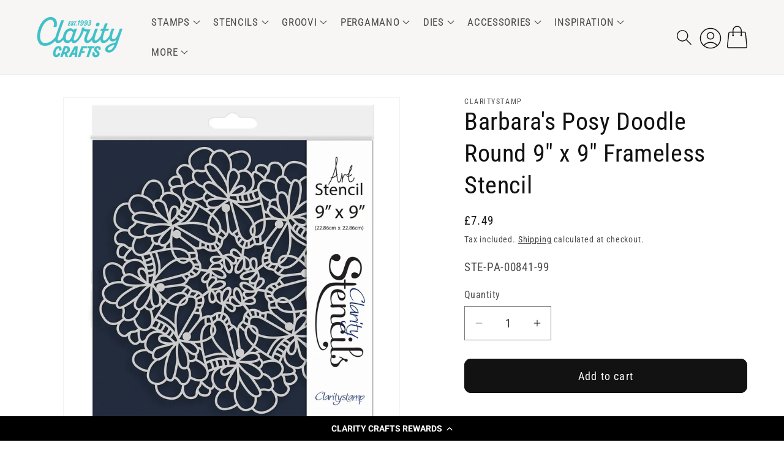

--- FILE ---
content_type: text/html; charset=utf-8
request_url: https://claritycrafts.com/products/barbaras-9-x-9-posy-doodle-round-frameless-stencil
body_size: 57440
content:
<!doctype html>
<html class="js" lang="en">
  <head>
    <meta charset="utf-8">
    <meta http-equiv="X-UA-Compatible" content="IE=edge">
    <meta name="viewport" content="width=device-width,initial-scale=1">
    <meta name="theme-color" content="">
    <link rel="canonical" href="https://claritycrafts.com/products/barbaras-9-x-9-posy-doodle-round-frameless-stencil"><link rel="icon" type="image/png" href="//claritycrafts.com/cdn/shop/files/Clarity_Favicon_2.png?crop=center&height=32&v=1762525991&width=32"><link rel="preconnect" href="https://fonts.shopifycdn.com" crossorigin><title>
      Barbara&#39;s Posy Doodle Round 9&quot; x 9&quot; Frameless Stencil
 &ndash; Clarity Crafts</title>

    
      <meta name="description" content="This Clarity Stencil is 250 microns - a heavy-duty, robust quality, which can handle not only any ink types, but also acrylic paints. Great for: Stippling, Spongeing, Spritzing and even paper embossable with most Die-Cutting machines. 9 Inches x 9 Inches">
    

    

<meta property="og:site_name" content="Clarity Crafts">
<meta property="og:url" content="https://claritycrafts.com/products/barbaras-9-x-9-posy-doodle-round-frameless-stencil">
<meta property="og:title" content="Barbara&#39;s Posy Doodle Round 9&quot; x 9&quot; Frameless Stencil">
<meta property="og:type" content="product">
<meta property="og:description" content="This Clarity Stencil is 250 microns - a heavy-duty, robust quality, which can handle not only any ink types, but also acrylic paints. Great for: Stippling, Spongeing, Spritzing and even paper embossable with most Die-Cutting machines. 9 Inches x 9 Inches"><meta property="og:image" content="http://claritycrafts.com/cdn/shop/products/Doodle-Round-9-x9-IMAGE5.jpg?v=1629288506">
  <meta property="og:image:secure_url" content="https://claritycrafts.com/cdn/shop/products/Doodle-Round-9-x9-IMAGE5.jpg?v=1629288506">
  <meta property="og:image:width" content="1000">
  <meta property="og:image:height" content="1000"><meta property="og:price:amount" content="7.49">
  <meta property="og:price:currency" content="GBP"><meta name="twitter:card" content="summary_large_image">
<meta name="twitter:title" content="Barbara&#39;s Posy Doodle Round 9&quot; x 9&quot; Frameless Stencil">
<meta name="twitter:description" content="This Clarity Stencil is 250 microns - a heavy-duty, robust quality, which can handle not only any ink types, but also acrylic paints. Great for: Stippling, Spongeing, Spritzing and even paper embossable with most Die-Cutting machines. 9 Inches x 9 Inches">


    <script src="//claritycrafts.com/cdn/shop/t/82/assets/constants.js?v=58251544750838685771765964652" defer="defer"></script>
    <script src="//claritycrafts.com/cdn/shop/t/82/assets/pubsub.js?v=158357773527763999511765964673" defer="defer"></script>
    <script src="//claritycrafts.com/cdn/shop/t/82/assets/global.js?v=136628361274817707361765964657" defer="defer"></script><script src="//claritycrafts.com/cdn/shop/t/82/assets/animations.js?v=88693664871331136111765964610" defer="defer"></script><script>window.performance && window.performance.mark && window.performance.mark('shopify.content_for_header.start');</script><meta name="google-site-verification" content="ypsP49_HOVUSZ-y_53g4R-Ct9jZELyZvxeXXkmLeEEw">
<meta name="google-site-verification" content="Y8E9eSutNxVfJ1gJciqqkqTFWtE-Ehk0nd6Y1xTt1pY">
<meta id="shopify-digital-wallet" name="shopify-digital-wallet" content="/7982959/digital_wallets/dialog">
<meta name="shopify-checkout-api-token" content="3fcb32bd6cc7d5f11a496e6534baef57">
<meta id="in-context-paypal-metadata" data-shop-id="7982959" data-venmo-supported="false" data-environment="production" data-locale="en_US" data-paypal-v4="true" data-currency="GBP">
<link rel="alternate" type="application/json+oembed" href="https://claritycrafts.com/products/barbaras-9-x-9-posy-doodle-round-frameless-stencil.oembed">
<script async="async" src="/checkouts/internal/preloads.js?locale=en-GB"></script>
<link rel="preconnect" href="https://shop.app" crossorigin="anonymous">
<script async="async" src="https://shop.app/checkouts/internal/preloads.js?locale=en-GB&shop_id=7982959" crossorigin="anonymous"></script>
<script id="shopify-features" type="application/json">{"accessToken":"3fcb32bd6cc7d5f11a496e6534baef57","betas":["rich-media-storefront-analytics"],"domain":"claritycrafts.com","predictiveSearch":true,"shopId":7982959,"locale":"en"}</script>
<script>var Shopify = Shopify || {};
Shopify.shop = "clarity-test-site-01.myshopify.com";
Shopify.locale = "en";
Shopify.currency = {"active":"GBP","rate":"1.0"};
Shopify.country = "GB";
Shopify.theme = {"name":"Dawn - Custom Discounting 2.2","id":188466626943,"schema_name":"Dawn","schema_version":"14.0.0","theme_store_id":887,"role":"main"};
Shopify.theme.handle = "null";
Shopify.theme.style = {"id":null,"handle":null};
Shopify.cdnHost = "claritycrafts.com/cdn";
Shopify.routes = Shopify.routes || {};
Shopify.routes.root = "/";</script>
<script type="module">!function(o){(o.Shopify=o.Shopify||{}).modules=!0}(window);</script>
<script>!function(o){function n(){var o=[];function n(){o.push(Array.prototype.slice.apply(arguments))}return n.q=o,n}var t=o.Shopify=o.Shopify||{};t.loadFeatures=n(),t.autoloadFeatures=n()}(window);</script>
<script>
  window.ShopifyPay = window.ShopifyPay || {};
  window.ShopifyPay.apiHost = "shop.app\/pay";
  window.ShopifyPay.redirectState = null;
</script>
<script id="shop-js-analytics" type="application/json">{"pageType":"product"}</script>
<script defer="defer" async type="module" src="//claritycrafts.com/cdn/shopifycloud/shop-js/modules/v2/client.init-shop-cart-sync_BApSsMSl.en.esm.js"></script>
<script defer="defer" async type="module" src="//claritycrafts.com/cdn/shopifycloud/shop-js/modules/v2/chunk.common_CBoos6YZ.esm.js"></script>
<script type="module">
  await import("//claritycrafts.com/cdn/shopifycloud/shop-js/modules/v2/client.init-shop-cart-sync_BApSsMSl.en.esm.js");
await import("//claritycrafts.com/cdn/shopifycloud/shop-js/modules/v2/chunk.common_CBoos6YZ.esm.js");

  window.Shopify.SignInWithShop?.initShopCartSync?.({"fedCMEnabled":true,"windoidEnabled":true});

</script>
<script>
  window.Shopify = window.Shopify || {};
  if (!window.Shopify.featureAssets) window.Shopify.featureAssets = {};
  window.Shopify.featureAssets['shop-js'] = {"shop-cart-sync":["modules/v2/client.shop-cart-sync_DJczDl9f.en.esm.js","modules/v2/chunk.common_CBoos6YZ.esm.js"],"init-fed-cm":["modules/v2/client.init-fed-cm_BzwGC0Wi.en.esm.js","modules/v2/chunk.common_CBoos6YZ.esm.js"],"init-windoid":["modules/v2/client.init-windoid_BS26ThXS.en.esm.js","modules/v2/chunk.common_CBoos6YZ.esm.js"],"init-shop-email-lookup-coordinator":["modules/v2/client.init-shop-email-lookup-coordinator_DFwWcvrS.en.esm.js","modules/v2/chunk.common_CBoos6YZ.esm.js"],"shop-cash-offers":["modules/v2/client.shop-cash-offers_DthCPNIO.en.esm.js","modules/v2/chunk.common_CBoos6YZ.esm.js","modules/v2/chunk.modal_Bu1hFZFC.esm.js"],"shop-button":["modules/v2/client.shop-button_D_JX508o.en.esm.js","modules/v2/chunk.common_CBoos6YZ.esm.js"],"shop-toast-manager":["modules/v2/client.shop-toast-manager_tEhgP2F9.en.esm.js","modules/v2/chunk.common_CBoos6YZ.esm.js"],"avatar":["modules/v2/client.avatar_BTnouDA3.en.esm.js"],"pay-button":["modules/v2/client.pay-button_BuNmcIr_.en.esm.js","modules/v2/chunk.common_CBoos6YZ.esm.js"],"init-shop-cart-sync":["modules/v2/client.init-shop-cart-sync_BApSsMSl.en.esm.js","modules/v2/chunk.common_CBoos6YZ.esm.js"],"shop-login-button":["modules/v2/client.shop-login-button_DwLgFT0K.en.esm.js","modules/v2/chunk.common_CBoos6YZ.esm.js","modules/v2/chunk.modal_Bu1hFZFC.esm.js"],"init-customer-accounts-sign-up":["modules/v2/client.init-customer-accounts-sign-up_TlVCiykN.en.esm.js","modules/v2/client.shop-login-button_DwLgFT0K.en.esm.js","modules/v2/chunk.common_CBoos6YZ.esm.js","modules/v2/chunk.modal_Bu1hFZFC.esm.js"],"init-shop-for-new-customer-accounts":["modules/v2/client.init-shop-for-new-customer-accounts_DrjXSI53.en.esm.js","modules/v2/client.shop-login-button_DwLgFT0K.en.esm.js","modules/v2/chunk.common_CBoos6YZ.esm.js","modules/v2/chunk.modal_Bu1hFZFC.esm.js"],"init-customer-accounts":["modules/v2/client.init-customer-accounts_C0Oh2ljF.en.esm.js","modules/v2/client.shop-login-button_DwLgFT0K.en.esm.js","modules/v2/chunk.common_CBoos6YZ.esm.js","modules/v2/chunk.modal_Bu1hFZFC.esm.js"],"shop-follow-button":["modules/v2/client.shop-follow-button_C5D3XtBb.en.esm.js","modules/v2/chunk.common_CBoos6YZ.esm.js","modules/v2/chunk.modal_Bu1hFZFC.esm.js"],"checkout-modal":["modules/v2/client.checkout-modal_8TC_1FUY.en.esm.js","modules/v2/chunk.common_CBoos6YZ.esm.js","modules/v2/chunk.modal_Bu1hFZFC.esm.js"],"lead-capture":["modules/v2/client.lead-capture_D-pmUjp9.en.esm.js","modules/v2/chunk.common_CBoos6YZ.esm.js","modules/v2/chunk.modal_Bu1hFZFC.esm.js"],"shop-login":["modules/v2/client.shop-login_BmtnoEUo.en.esm.js","modules/v2/chunk.common_CBoos6YZ.esm.js","modules/v2/chunk.modal_Bu1hFZFC.esm.js"],"payment-terms":["modules/v2/client.payment-terms_BHOWV7U_.en.esm.js","modules/v2/chunk.common_CBoos6YZ.esm.js","modules/v2/chunk.modal_Bu1hFZFC.esm.js"]};
</script>
<script>(function() {
  var isLoaded = false;
  function asyncLoad() {
    if (isLoaded) return;
    isLoaded = true;
    var urls = ["\/\/static.zotabox.com\/a\/4\/a4bda76c2f337e073fa56d75109d2b6b\/widgets.js?shop=clarity-test-site-01.myshopify.com","https:\/\/static.klaviyo.com\/onsite\/js\/klaviyo.js?company_id=LfUc4n\u0026shop=clarity-test-site-01.myshopify.com","https:\/\/static.klaviyo.com\/onsite\/js\/klaviyo.js?company_id=KDh4pc\u0026shop=clarity-test-site-01.myshopify.com","https:\/\/aura-apps.com\/shoppable\/engine\/js\/addons\/shoppable_gallery\/shoppable_gallery.js?shop=clarity-test-site-01.myshopify.com","\/\/code.tidio.co\/j4l1ysb3mieypzkdx6h6mspxs48tdlui.js?shop=clarity-test-site-01.myshopify.com","https:\/\/cdn-loyalty.yotpo.com\/loader\/2VEIdGmyuOEOPXSgFpx7Ww.js?shop=clarity-test-site-01.myshopify.com","https:\/\/static.rechargecdn.com\/assets\/js\/widget.min.js?shop=clarity-test-site-01.myshopify.com","https:\/\/cdn.hextom.com\/js\/quickannouncementbar.js?shop=clarity-test-site-01.myshopify.com","https:\/\/cdn.hextom.com\/js\/freeshippingbar.js?shop=clarity-test-site-01.myshopify.com"];
    for (var i = 0; i < urls.length; i++) {
      var s = document.createElement('script');
      s.type = 'text/javascript';
      s.async = true;
      s.src = urls[i];
      var x = document.getElementsByTagName('script')[0];
      x.parentNode.insertBefore(s, x);
    }
  };
  if(window.attachEvent) {
    window.attachEvent('onload', asyncLoad);
  } else {
    window.addEventListener('load', asyncLoad, false);
  }
})();</script>
<script id="__st">var __st={"a":7982959,"offset":0,"reqid":"4384316e-7c2d-4f74-9b7c-34e9818f3b0d-1768913105","pageurl":"claritycrafts.com\/products\/barbaras-9-x-9-posy-doodle-round-frameless-stencil","u":"47e60dd740ab","p":"product","rtyp":"product","rid":6606769160253};</script>
<script>window.ShopifyPaypalV4VisibilityTracking = true;</script>
<script id="captcha-bootstrap">!function(){'use strict';const t='contact',e='account',n='new_comment',o=[[t,t],['blogs',n],['comments',n],[t,'customer']],c=[[e,'customer_login'],[e,'guest_login'],[e,'recover_customer_password'],[e,'create_customer']],r=t=>t.map((([t,e])=>`form[action*='/${t}']:not([data-nocaptcha='true']) input[name='form_type'][value='${e}']`)).join(','),a=t=>()=>t?[...document.querySelectorAll(t)].map((t=>t.form)):[];function s(){const t=[...o],e=r(t);return a(e)}const i='password',u='form_key',d=['recaptcha-v3-token','g-recaptcha-response','h-captcha-response',i],f=()=>{try{return window.sessionStorage}catch{return}},m='__shopify_v',_=t=>t.elements[u];function p(t,e,n=!1){try{const o=window.sessionStorage,c=JSON.parse(o.getItem(e)),{data:r}=function(t){const{data:e,action:n}=t;return t[m]||n?{data:e,action:n}:{data:t,action:n}}(c);for(const[e,n]of Object.entries(r))t.elements[e]&&(t.elements[e].value=n);n&&o.removeItem(e)}catch(o){console.error('form repopulation failed',{error:o})}}const l='form_type',E='cptcha';function T(t){t.dataset[E]=!0}const w=window,h=w.document,L='Shopify',v='ce_forms',y='captcha';let A=!1;((t,e)=>{const n=(g='f06e6c50-85a8-45c8-87d0-21a2b65856fe',I='https://cdn.shopify.com/shopifycloud/storefront-forms-hcaptcha/ce_storefront_forms_captcha_hcaptcha.v1.5.2.iife.js',D={infoText:'Protected by hCaptcha',privacyText:'Privacy',termsText:'Terms'},(t,e,n)=>{const o=w[L][v],c=o.bindForm;if(c)return c(t,g,e,D).then(n);var r;o.q.push([[t,g,e,D],n]),r=I,A||(h.body.append(Object.assign(h.createElement('script'),{id:'captcha-provider',async:!0,src:r})),A=!0)});var g,I,D;w[L]=w[L]||{},w[L][v]=w[L][v]||{},w[L][v].q=[],w[L][y]=w[L][y]||{},w[L][y].protect=function(t,e){n(t,void 0,e),T(t)},Object.freeze(w[L][y]),function(t,e,n,w,h,L){const[v,y,A,g]=function(t,e,n){const i=e?o:[],u=t?c:[],d=[...i,...u],f=r(d),m=r(i),_=r(d.filter((([t,e])=>n.includes(e))));return[a(f),a(m),a(_),s()]}(w,h,L),I=t=>{const e=t.target;return e instanceof HTMLFormElement?e:e&&e.form},D=t=>v().includes(t);t.addEventListener('submit',(t=>{const e=I(t);if(!e)return;const n=D(e)&&!e.dataset.hcaptchaBound&&!e.dataset.recaptchaBound,o=_(e),c=g().includes(e)&&(!o||!o.value);(n||c)&&t.preventDefault(),c&&!n&&(function(t){try{if(!f())return;!function(t){const e=f();if(!e)return;const n=_(t);if(!n)return;const o=n.value;o&&e.removeItem(o)}(t);const e=Array.from(Array(32),(()=>Math.random().toString(36)[2])).join('');!function(t,e){_(t)||t.append(Object.assign(document.createElement('input'),{type:'hidden',name:u})),t.elements[u].value=e}(t,e),function(t,e){const n=f();if(!n)return;const o=[...t.querySelectorAll(`input[type='${i}']`)].map((({name:t})=>t)),c=[...d,...o],r={};for(const[a,s]of new FormData(t).entries())c.includes(a)||(r[a]=s);n.setItem(e,JSON.stringify({[m]:1,action:t.action,data:r}))}(t,e)}catch(e){console.error('failed to persist form',e)}}(e),e.submit())}));const S=(t,e)=>{t&&!t.dataset[E]&&(n(t,e.some((e=>e===t))),T(t))};for(const o of['focusin','change'])t.addEventListener(o,(t=>{const e=I(t);D(e)&&S(e,y())}));const B=e.get('form_key'),M=e.get(l),P=B&&M;t.addEventListener('DOMContentLoaded',(()=>{const t=y();if(P)for(const e of t)e.elements[l].value===M&&p(e,B);[...new Set([...A(),...v().filter((t=>'true'===t.dataset.shopifyCaptcha))])].forEach((e=>S(e,t)))}))}(h,new URLSearchParams(w.location.search),n,t,e,['guest_login'])})(!0,!0)}();</script>
<script integrity="sha256-4kQ18oKyAcykRKYeNunJcIwy7WH5gtpwJnB7kiuLZ1E=" data-source-attribution="shopify.loadfeatures" defer="defer" src="//claritycrafts.com/cdn/shopifycloud/storefront/assets/storefront/load_feature-a0a9edcb.js" crossorigin="anonymous"></script>
<script crossorigin="anonymous" defer="defer" src="//claritycrafts.com/cdn/shopifycloud/storefront/assets/shopify_pay/storefront-65b4c6d7.js?v=20250812"></script>
<script data-source-attribution="shopify.dynamic_checkout.dynamic.init">var Shopify=Shopify||{};Shopify.PaymentButton=Shopify.PaymentButton||{isStorefrontPortableWallets:!0,init:function(){window.Shopify.PaymentButton.init=function(){};var t=document.createElement("script");t.src="https://claritycrafts.com/cdn/shopifycloud/portable-wallets/latest/portable-wallets.en.js",t.type="module",document.head.appendChild(t)}};
</script>
<script data-source-attribution="shopify.dynamic_checkout.buyer_consent">
  function portableWalletsHideBuyerConsent(e){var t=document.getElementById("shopify-buyer-consent"),n=document.getElementById("shopify-subscription-policy-button");t&&n&&(t.classList.add("hidden"),t.setAttribute("aria-hidden","true"),n.removeEventListener("click",e))}function portableWalletsShowBuyerConsent(e){var t=document.getElementById("shopify-buyer-consent"),n=document.getElementById("shopify-subscription-policy-button");t&&n&&(t.classList.remove("hidden"),t.removeAttribute("aria-hidden"),n.addEventListener("click",e))}window.Shopify?.PaymentButton&&(window.Shopify.PaymentButton.hideBuyerConsent=portableWalletsHideBuyerConsent,window.Shopify.PaymentButton.showBuyerConsent=portableWalletsShowBuyerConsent);
</script>
<script data-source-attribution="shopify.dynamic_checkout.cart.bootstrap">document.addEventListener("DOMContentLoaded",(function(){function t(){return document.querySelector("shopify-accelerated-checkout-cart, shopify-accelerated-checkout")}if(t())Shopify.PaymentButton.init();else{new MutationObserver((function(e,n){t()&&(Shopify.PaymentButton.init(),n.disconnect())})).observe(document.body,{childList:!0,subtree:!0})}}));
</script>
<link id="shopify-accelerated-checkout-styles" rel="stylesheet" media="screen" href="https://claritycrafts.com/cdn/shopifycloud/portable-wallets/latest/accelerated-checkout-backwards-compat.css" crossorigin="anonymous">
<style id="shopify-accelerated-checkout-cart">
        #shopify-buyer-consent {
  margin-top: 1em;
  display: inline-block;
  width: 100%;
}

#shopify-buyer-consent.hidden {
  display: none;
}

#shopify-subscription-policy-button {
  background: none;
  border: none;
  padding: 0;
  text-decoration: underline;
  font-size: inherit;
  cursor: pointer;
}

#shopify-subscription-policy-button::before {
  box-shadow: none;
}

      </style>
<script id="sections-script" data-sections="header" defer="defer" src="//claritycrafts.com/cdn/shop/t/82/compiled_assets/scripts.js?v=46915"></script>
<script>window.performance && window.performance.mark && window.performance.mark('shopify.content_for_header.end');</script>


    <style data-shopify>
      @font-face {
  font-family: "Roboto Condensed";
  font-weight: 400;
  font-style: normal;
  font-display: swap;
  src: url("//claritycrafts.com/cdn/fonts/roboto_condensed/robotocondensed_n4.01812de96ca5a5e9d19bef3ca9cc80dd1bf6c8b8.woff2") format("woff2"),
       url("//claritycrafts.com/cdn/fonts/roboto_condensed/robotocondensed_n4.3930e6ddba458dc3cb725a82a2668eac3c63c104.woff") format("woff");
}

      @font-face {
  font-family: "Roboto Condensed";
  font-weight: 700;
  font-style: normal;
  font-display: swap;
  src: url("//claritycrafts.com/cdn/fonts/roboto_condensed/robotocondensed_n7.0c73a613503672be244d2f29ab6ddd3fc3cc69ae.woff2") format("woff2"),
       url("//claritycrafts.com/cdn/fonts/roboto_condensed/robotocondensed_n7.ef6ece86ba55f49c27c4904a493c283a40f3a66e.woff") format("woff");
}

      @font-face {
  font-family: "Roboto Condensed";
  font-weight: 400;
  font-style: italic;
  font-display: swap;
  src: url("//claritycrafts.com/cdn/fonts/roboto_condensed/robotocondensed_i4.05c7f163ad2c00a3c4257606d1227691aff9070b.woff2") format("woff2"),
       url("//claritycrafts.com/cdn/fonts/roboto_condensed/robotocondensed_i4.04d9d87e0a45b49fc67a5b9eb5059e1540f5cda3.woff") format("woff");
}

      @font-face {
  font-family: "Roboto Condensed";
  font-weight: 700;
  font-style: italic;
  font-display: swap;
  src: url("//claritycrafts.com/cdn/fonts/roboto_condensed/robotocondensed_i7.bed9f3a01efda68cdff8b63e6195c957a0da68cb.woff2") format("woff2"),
       url("//claritycrafts.com/cdn/fonts/roboto_condensed/robotocondensed_i7.9ca5759a0bcf75a82b270218eab4c83ec254abf8.woff") format("woff");
}

      @font-face {
  font-family: "Roboto Condensed";
  font-weight: 400;
  font-style: normal;
  font-display: swap;
  src: url("//claritycrafts.com/cdn/fonts/roboto_condensed/robotocondensed_n4.01812de96ca5a5e9d19bef3ca9cc80dd1bf6c8b8.woff2") format("woff2"),
       url("//claritycrafts.com/cdn/fonts/roboto_condensed/robotocondensed_n4.3930e6ddba458dc3cb725a82a2668eac3c63c104.woff") format("woff");
}


      
        :root,
        .color-scheme-1 {
          --color-background: 255,255,255;
        
          --gradient-background: #ffffff;
        

        

        --color-foreground: 18,18,18;
        --color-background-contrast: 191,191,191;
        --color-shadow: 18,18,18;
        --color-button: 18,18,18;
        --color-button-text: 255,255,255;
        --color-secondary-button: 255,255,255;
        --color-secondary-button-text: 18,18,18;
        --color-link: 18,18,18;
        --color-badge-foreground: 18,18,18;
        --color-badge-background: 255,255,255;
        --color-badge-border: 18,18,18;
        --payment-terms-background-color: rgb(255 255 255);
      }
      
        
        .color-scheme-2 {
          --color-background: 248,245,245;
        
          --gradient-background: #f8f5f5;
        

        

        --color-foreground: 18,18,18;
        --color-background-contrast: 195,170,170;
        --color-shadow: 18,18,18;
        --color-button: 18,18,18;
        --color-button-text: 243,243,243;
        --color-secondary-button: 248,245,245;
        --color-secondary-button-text: 18,18,18;
        --color-link: 18,18,18;
        --color-badge-foreground: 18,18,18;
        --color-badge-background: 248,245,245;
        --color-badge-border: 18,18,18;
        --payment-terms-background-color: rgb(248 245 245);
      }
      
        
        .color-scheme-3 {
          --color-background: 18,18,18;
        
          --gradient-background: #121212;
        

        

        --color-foreground: 255,255,255;
        --color-background-contrast: 146,146,146;
        --color-shadow: 18,18,18;
        --color-button: 255,255,255;
        --color-button-text: 18,18,18;
        --color-secondary-button: 18,18,18;
        --color-secondary-button-text: 255,255,255;
        --color-link: 255,255,255;
        --color-badge-foreground: 255,255,255;
        --color-badge-background: 18,18,18;
        --color-badge-border: 255,255,255;
        --payment-terms-background-color: rgb(18 18 18);
      }
      
        
        .color-scheme-4 {
          --color-background: 66,192,198;
        
          --gradient-background: #42c0c6;
        

        

        --color-foreground: 255,255,255;
        --color-background-contrast: 32,102,105;
        --color-shadow: 18,18,18;
        --color-button: 255,255,255;
        --color-button-text: 18,18,18;
        --color-secondary-button: 66,192,198;
        --color-secondary-button-text: 255,255,255;
        --color-link: 255,255,255;
        --color-badge-foreground: 255,255,255;
        --color-badge-background: 66,192,198;
        --color-badge-border: 255,255,255;
        --payment-terms-background-color: rgb(66 192 198);
      }
      
        
        .color-scheme-5 {
          --color-background: 66,192,198;
        
          --gradient-background: #42c0c6;
        

        

        --color-foreground: 255,255,255;
        --color-background-contrast: 32,102,105;
        --color-shadow: 18,18,18;
        --color-button: 255,255,255;
        --color-button-text: 66,192,198;
        --color-secondary-button: 66,192,198;
        --color-secondary-button-text: 255,255,255;
        --color-link: 255,255,255;
        --color-badge-foreground: 255,255,255;
        --color-badge-background: 66,192,198;
        --color-badge-border: 255,255,255;
        --payment-terms-background-color: rgb(66 192 198);
      }
      
        
        .color-scheme-3338fffe-6fbe-4078-9528-05f99700a2e9 {
          --color-background: 241,90,86;
        
          --gradient-background: #f15a56;
        

        

        --color-foreground: 255,255,255;
        --color-background-contrast: 184,20,15;
        --color-shadow: 18,18,18;
        --color-button: 18,18,18;
        --color-button-text: 255,255,255;
        --color-secondary-button: 241,90,86;
        --color-secondary-button-text: 18,18,18;
        --color-link: 18,18,18;
        --color-badge-foreground: 255,255,255;
        --color-badge-background: 241,90,86;
        --color-badge-border: 255,255,255;
        --payment-terms-background-color: rgb(241 90 86);
      }
      
        
        .color-scheme-f938a4e9-972f-46a3-aa17-7ac67493cff1 {
          --color-background: 255,255,255;
        
          --gradient-background: #ffffff;
        

        

        --color-foreground: 18,18,18;
        --color-background-contrast: 191,191,191;
        --color-shadow: 18,18,18;
        --color-button: 66,192,198;
        --color-button-text: 66,192,198;
        --color-secondary-button: 255,255,255;
        --color-secondary-button-text: 18,18,18;
        --color-link: 18,18,18;
        --color-badge-foreground: 18,18,18;
        --color-badge-background: 255,255,255;
        --color-badge-border: 18,18,18;
        --payment-terms-background-color: rgb(255 255 255);
      }
      

      body, .color-scheme-1, .color-scheme-2, .color-scheme-3, .color-scheme-4, .color-scheme-5, .color-scheme-3338fffe-6fbe-4078-9528-05f99700a2e9, .color-scheme-f938a4e9-972f-46a3-aa17-7ac67493cff1 {
        color: rgba(var(--color-foreground), 0.75);
        background-color: rgb(var(--color-background));
      }

      :root {
        --font-body-family: "Roboto Condensed", sans-serif;
        --font-body-style: normal;
        --font-body-weight: 400;
        --font-body-weight-bold: 700;

        --font-heading-family: "Roboto Condensed", sans-serif;
        --font-heading-style: normal;
        --font-heading-weight: 400;

        --font-body-scale: 1.2;
        --font-heading-scale: 0.8333333333333334;

        --media-padding: px;
        --media-border-opacity: 0.05;
        --media-border-width: 1px;
        --media-radius: 0px;
        --media-shadow-opacity: 0.0;
        --media-shadow-horizontal-offset: 0px;
        --media-shadow-vertical-offset: -40px;
        --media-shadow-blur-radius: 5px;
        --media-shadow-visible: 0;

        --page-width: 120rem;
        --page-width-margin: 0rem;

        --product-card-image-padding: 0.0rem;
        --product-card-corner-radius: 0.0rem;
        --product-card-text-alignment: left;
        --product-card-border-width: 0.0rem;
        --product-card-border-opacity: 0.1;
        --product-card-shadow-opacity: 0.0;
        --product-card-shadow-visible: 0;
        --product-card-shadow-horizontal-offset: 0.0rem;
        --product-card-shadow-vertical-offset: 0.4rem;
        --product-card-shadow-blur-radius: 0.5rem;

        --collection-card-image-padding: 0.0rem;
        --collection-card-corner-radius: 0.0rem;
        --collection-card-text-alignment: left;
        --collection-card-border-width: 0.0rem;
        --collection-card-border-opacity: 0.1;
        --collection-card-shadow-opacity: 0.0;
        --collection-card-shadow-visible: 0;
        --collection-card-shadow-horizontal-offset: 0.0rem;
        --collection-card-shadow-vertical-offset: 0.4rem;
        --collection-card-shadow-blur-radius: 0.5rem;

        --blog-card-image-padding: 0.0rem;
        --blog-card-corner-radius: 0.0rem;
        --blog-card-text-alignment: left;
        --blog-card-border-width: 0.0rem;
        --blog-card-border-opacity: 0.1;
        --blog-card-shadow-opacity: 0.0;
        --blog-card-shadow-visible: 0;
        --blog-card-shadow-horizontal-offset: 0.0rem;
        --blog-card-shadow-vertical-offset: 0.4rem;
        --blog-card-shadow-blur-radius: 0.5rem;

        --badge-corner-radius: 4.0rem;

        --popup-border-width: 1px;
        --popup-border-opacity: 0.1;
        --popup-corner-radius: 0px;
        --popup-shadow-opacity: 0.0;
        --popup-shadow-horizontal-offset: 0px;
        --popup-shadow-vertical-offset: 4px;
        --popup-shadow-blur-radius: 5px;

        --drawer-border-width: 1px;
        --drawer-border-opacity: 0.1;
        --drawer-shadow-opacity: 0.0;
        --drawer-shadow-horizontal-offset: 0px;
        --drawer-shadow-vertical-offset: 4px;
        --drawer-shadow-blur-radius: 5px;

        --spacing-sections-desktop: 0px;
        --spacing-sections-mobile: 0px;

        --grid-desktop-vertical-spacing: 4px;
        --grid-desktop-horizontal-spacing: 4px;
        --grid-mobile-vertical-spacing: 2px;
        --grid-mobile-horizontal-spacing: 2px;

        --text-boxes-border-opacity: 0.1;
        --text-boxes-border-width: 0px;
        --text-boxes-radius: 0px;
        --text-boxes-shadow-opacity: 0.0;
        --text-boxes-shadow-visible: 0;
        --text-boxes-shadow-horizontal-offset: 0px;
        --text-boxes-shadow-vertical-offset: 4px;
        --text-boxes-shadow-blur-radius: 5px;

        --buttons-radius: 10px;
        --buttons-radius-outset: 11px;
        --buttons-border-width: 1px;
        --buttons-border-opacity: 1.0;
        --buttons-shadow-opacity: 0.0;
        --buttons-shadow-visible: 0;
        --buttons-shadow-horizontal-offset: 0px;
        --buttons-shadow-vertical-offset: 0px;
        --buttons-shadow-blur-radius: 5px;
        --buttons-border-offset: 0.3px;

        --inputs-radius: 0px;
        --inputs-border-width: 1px;
        --inputs-border-opacity: 0.55;
        --inputs-shadow-opacity: 0.0;
        --inputs-shadow-horizontal-offset: 0px;
        --inputs-margin-offset: 0px;
        --inputs-shadow-vertical-offset: 4px;
        --inputs-shadow-blur-radius: 5px;
        --inputs-radius-outset: 0px;

        --variant-pills-radius: 40px;
        --variant-pills-border-width: 1px;
        --variant-pills-border-opacity: 0.55;
        --variant-pills-shadow-opacity: 0.0;
        --variant-pills-shadow-horizontal-offset: 0px;
        --variant-pills-shadow-vertical-offset: 4px;
        --variant-pills-shadow-blur-radius: 5px;
      }

      *,
      *::before,
      *::after {
        box-sizing: inherit;
      }

      html {
        box-sizing: border-box;
        font-size: calc(var(--font-body-scale) * 62.5%);
        height: 100%;
      }

      body {
        display: grid;
        grid-template-rows: auto auto 1fr auto;
        grid-template-columns: 100%;
        min-height: 100%;
        margin: 0;
        font-size: 1.5rem;
        letter-spacing: 0.06rem;
        line-height: calc(1 + 0.8 / var(--font-body-scale));
        font-family: var(--font-body-family);
        font-style: var(--font-body-style);
        font-weight: var(--font-body-weight);
      }

      @media screen and (min-width: 750px) {
        body {
          font-size: 1.6rem;
        }
      }
    </style>

    <link href="//claritycrafts.com/cdn/shop/t/82/assets/base.css?v=73175160771805086471765964611" rel="stylesheet" type="text/css" media="all" />

      <link rel="preload" as="font" href="//claritycrafts.com/cdn/fonts/roboto_condensed/robotocondensed_n4.01812de96ca5a5e9d19bef3ca9cc80dd1bf6c8b8.woff2" type="font/woff2" crossorigin>
      

      <link rel="preload" as="font" href="//claritycrafts.com/cdn/fonts/roboto_condensed/robotocondensed_n4.01812de96ca5a5e9d19bef3ca9cc80dd1bf6c8b8.woff2" type="font/woff2" crossorigin>
      
<link href="//claritycrafts.com/cdn/shop/t/82/assets/component-localization-form.css?v=120620094879297847921765964632" rel="stylesheet" type="text/css" media="all" />
      <script src="//claritycrafts.com/cdn/shop/t/82/assets/localization-form.js?v=169565320306168926741765964658" defer="defer"></script><link
        rel="stylesheet"
        href="//claritycrafts.com/cdn/shop/t/82/assets/component-predictive-search.css?v=118923337488134913561765964639"
        media="print"
        onload="this.media='all'"
      ><script>
      if (Shopify.designMode) {
        document.documentElement.classList.add('shopify-design-mode');
      }
    </script>
  

<!-- BEGIN app block: shopify://apps/pagefly-page-builder/blocks/app-embed/83e179f7-59a0-4589-8c66-c0dddf959200 -->

<!-- BEGIN app snippet: pagefly-cro-ab-testing-main -->







<script>
  ;(function () {
    const url = new URL(window.location)
    const viewParam = url.searchParams.get('view')
    if (viewParam && viewParam.includes('variant-pf-')) {
      url.searchParams.set('pf_v', viewParam)
      url.searchParams.delete('view')
      window.history.replaceState({}, '', url)
    }
  })()
</script>



<script type='module'>
  
  window.PAGEFLY_CRO = window.PAGEFLY_CRO || {}

  window.PAGEFLY_CRO['data_debug'] = {
    original_template_suffix: "all_products",
    allow_ab_test: false,
    ab_test_start_time: 0,
    ab_test_end_time: 0,
    today_date_time: 1768913106000,
  }
  window.PAGEFLY_CRO['GA4'] = { enabled: false}
</script>

<!-- END app snippet -->








  <script src='https://cdn.shopify.com/extensions/019bb4f9-aed6-78a3-be91-e9d44663e6bf/pagefly-page-builder-215/assets/pagefly-helper.js' defer='defer'></script>

  <script src='https://cdn.shopify.com/extensions/019bb4f9-aed6-78a3-be91-e9d44663e6bf/pagefly-page-builder-215/assets/pagefly-general-helper.js' defer='defer'></script>

  <script src='https://cdn.shopify.com/extensions/019bb4f9-aed6-78a3-be91-e9d44663e6bf/pagefly-page-builder-215/assets/pagefly-snap-slider.js' defer='defer'></script>

  <script src='https://cdn.shopify.com/extensions/019bb4f9-aed6-78a3-be91-e9d44663e6bf/pagefly-page-builder-215/assets/pagefly-slideshow-v3.js' defer='defer'></script>

  <script src='https://cdn.shopify.com/extensions/019bb4f9-aed6-78a3-be91-e9d44663e6bf/pagefly-page-builder-215/assets/pagefly-slideshow-v4.js' defer='defer'></script>

  <script src='https://cdn.shopify.com/extensions/019bb4f9-aed6-78a3-be91-e9d44663e6bf/pagefly-page-builder-215/assets/pagefly-glider.js' defer='defer'></script>

  <script src='https://cdn.shopify.com/extensions/019bb4f9-aed6-78a3-be91-e9d44663e6bf/pagefly-page-builder-215/assets/pagefly-slideshow-v1-v2.js' defer='defer'></script>

  <script src='https://cdn.shopify.com/extensions/019bb4f9-aed6-78a3-be91-e9d44663e6bf/pagefly-page-builder-215/assets/pagefly-product-media.js' defer='defer'></script>

  <script src='https://cdn.shopify.com/extensions/019bb4f9-aed6-78a3-be91-e9d44663e6bf/pagefly-page-builder-215/assets/pagefly-product.js' defer='defer'></script>


<script id='pagefly-helper-data' type='application/json'>
  {
    "page_optimization": {
      "assets_prefetching": false
    },
    "elements_asset_mapper": {
      "Accordion": "https://cdn.shopify.com/extensions/019bb4f9-aed6-78a3-be91-e9d44663e6bf/pagefly-page-builder-215/assets/pagefly-accordion.js",
      "Accordion3": "https://cdn.shopify.com/extensions/019bb4f9-aed6-78a3-be91-e9d44663e6bf/pagefly-page-builder-215/assets/pagefly-accordion3.js",
      "CountDown": "https://cdn.shopify.com/extensions/019bb4f9-aed6-78a3-be91-e9d44663e6bf/pagefly-page-builder-215/assets/pagefly-countdown.js",
      "GMap1": "https://cdn.shopify.com/extensions/019bb4f9-aed6-78a3-be91-e9d44663e6bf/pagefly-page-builder-215/assets/pagefly-gmap.js",
      "GMap2": "https://cdn.shopify.com/extensions/019bb4f9-aed6-78a3-be91-e9d44663e6bf/pagefly-page-builder-215/assets/pagefly-gmap.js",
      "GMapBasicV2": "https://cdn.shopify.com/extensions/019bb4f9-aed6-78a3-be91-e9d44663e6bf/pagefly-page-builder-215/assets/pagefly-gmap.js",
      "GMapAdvancedV2": "https://cdn.shopify.com/extensions/019bb4f9-aed6-78a3-be91-e9d44663e6bf/pagefly-page-builder-215/assets/pagefly-gmap.js",
      "HTML.Video": "https://cdn.shopify.com/extensions/019bb4f9-aed6-78a3-be91-e9d44663e6bf/pagefly-page-builder-215/assets/pagefly-htmlvideo.js",
      "HTML.Video2": "https://cdn.shopify.com/extensions/019bb4f9-aed6-78a3-be91-e9d44663e6bf/pagefly-page-builder-215/assets/pagefly-htmlvideo2.js",
      "HTML.Video3": "https://cdn.shopify.com/extensions/019bb4f9-aed6-78a3-be91-e9d44663e6bf/pagefly-page-builder-215/assets/pagefly-htmlvideo2.js",
      "BackgroundVideo": "https://cdn.shopify.com/extensions/019bb4f9-aed6-78a3-be91-e9d44663e6bf/pagefly-page-builder-215/assets/pagefly-htmlvideo2.js",
      "Instagram": "https://cdn.shopify.com/extensions/019bb4f9-aed6-78a3-be91-e9d44663e6bf/pagefly-page-builder-215/assets/pagefly-instagram.js",
      "Instagram2": "https://cdn.shopify.com/extensions/019bb4f9-aed6-78a3-be91-e9d44663e6bf/pagefly-page-builder-215/assets/pagefly-instagram.js",
      "Insta3": "https://cdn.shopify.com/extensions/019bb4f9-aed6-78a3-be91-e9d44663e6bf/pagefly-page-builder-215/assets/pagefly-instagram3.js",
      "Tabs": "https://cdn.shopify.com/extensions/019bb4f9-aed6-78a3-be91-e9d44663e6bf/pagefly-page-builder-215/assets/pagefly-tab.js",
      "Tabs3": "https://cdn.shopify.com/extensions/019bb4f9-aed6-78a3-be91-e9d44663e6bf/pagefly-page-builder-215/assets/pagefly-tab3.js",
      "ProductBox": "https://cdn.shopify.com/extensions/019bb4f9-aed6-78a3-be91-e9d44663e6bf/pagefly-page-builder-215/assets/pagefly-cart.js",
      "FBPageBox2": "https://cdn.shopify.com/extensions/019bb4f9-aed6-78a3-be91-e9d44663e6bf/pagefly-page-builder-215/assets/pagefly-facebook.js",
      "FBLikeButton2": "https://cdn.shopify.com/extensions/019bb4f9-aed6-78a3-be91-e9d44663e6bf/pagefly-page-builder-215/assets/pagefly-facebook.js",
      "TwitterFeed2": "https://cdn.shopify.com/extensions/019bb4f9-aed6-78a3-be91-e9d44663e6bf/pagefly-page-builder-215/assets/pagefly-twitter.js",
      "Paragraph4": "https://cdn.shopify.com/extensions/019bb4f9-aed6-78a3-be91-e9d44663e6bf/pagefly-page-builder-215/assets/pagefly-paragraph4.js",

      "AliReviews": "https://cdn.shopify.com/extensions/019bb4f9-aed6-78a3-be91-e9d44663e6bf/pagefly-page-builder-215/assets/pagefly-3rd-elements.js",
      "BackInStock": "https://cdn.shopify.com/extensions/019bb4f9-aed6-78a3-be91-e9d44663e6bf/pagefly-page-builder-215/assets/pagefly-3rd-elements.js",
      "GloboBackInStock": "https://cdn.shopify.com/extensions/019bb4f9-aed6-78a3-be91-e9d44663e6bf/pagefly-page-builder-215/assets/pagefly-3rd-elements.js",
      "GrowaveWishlist": "https://cdn.shopify.com/extensions/019bb4f9-aed6-78a3-be91-e9d44663e6bf/pagefly-page-builder-215/assets/pagefly-3rd-elements.js",
      "InfiniteOptionsShopPad": "https://cdn.shopify.com/extensions/019bb4f9-aed6-78a3-be91-e9d44663e6bf/pagefly-page-builder-215/assets/pagefly-3rd-elements.js",
      "InkybayProductPersonalizer": "https://cdn.shopify.com/extensions/019bb4f9-aed6-78a3-be91-e9d44663e6bf/pagefly-page-builder-215/assets/pagefly-3rd-elements.js",
      "LimeSpot": "https://cdn.shopify.com/extensions/019bb4f9-aed6-78a3-be91-e9d44663e6bf/pagefly-page-builder-215/assets/pagefly-3rd-elements.js",
      "Loox": "https://cdn.shopify.com/extensions/019bb4f9-aed6-78a3-be91-e9d44663e6bf/pagefly-page-builder-215/assets/pagefly-3rd-elements.js",
      "Opinew": "https://cdn.shopify.com/extensions/019bb4f9-aed6-78a3-be91-e9d44663e6bf/pagefly-page-builder-215/assets/pagefly-3rd-elements.js",
      "Powr": "https://cdn.shopify.com/extensions/019bb4f9-aed6-78a3-be91-e9d44663e6bf/pagefly-page-builder-215/assets/pagefly-3rd-elements.js",
      "ProductReviews": "https://cdn.shopify.com/extensions/019bb4f9-aed6-78a3-be91-e9d44663e6bf/pagefly-page-builder-215/assets/pagefly-3rd-elements.js",
      "PushOwl": "https://cdn.shopify.com/extensions/019bb4f9-aed6-78a3-be91-e9d44663e6bf/pagefly-page-builder-215/assets/pagefly-3rd-elements.js",
      "ReCharge": "https://cdn.shopify.com/extensions/019bb4f9-aed6-78a3-be91-e9d44663e6bf/pagefly-page-builder-215/assets/pagefly-3rd-elements.js",
      "Rivyo": "https://cdn.shopify.com/extensions/019bb4f9-aed6-78a3-be91-e9d44663e6bf/pagefly-page-builder-215/assets/pagefly-3rd-elements.js",
      "TrackingMore": "https://cdn.shopify.com/extensions/019bb4f9-aed6-78a3-be91-e9d44663e6bf/pagefly-page-builder-215/assets/pagefly-3rd-elements.js",
      "Vitals": "https://cdn.shopify.com/extensions/019bb4f9-aed6-78a3-be91-e9d44663e6bf/pagefly-page-builder-215/assets/pagefly-3rd-elements.js",
      "Wiser": "https://cdn.shopify.com/extensions/019bb4f9-aed6-78a3-be91-e9d44663e6bf/pagefly-page-builder-215/assets/pagefly-3rd-elements.js"
    },
    "custom_elements_mapper": {
      "pf-click-action-element": "https://cdn.shopify.com/extensions/019bb4f9-aed6-78a3-be91-e9d44663e6bf/pagefly-page-builder-215/assets/pagefly-click-action-element.js",
      "pf-dialog-element": "https://cdn.shopify.com/extensions/019bb4f9-aed6-78a3-be91-e9d44663e6bf/pagefly-page-builder-215/assets/pagefly-dialog-element.js"
    }
  }
</script>


<!-- END app block --><!-- BEGIN app block: shopify://apps/judge-me-reviews/blocks/judgeme_core/61ccd3b1-a9f2-4160-9fe9-4fec8413e5d8 --><!-- Start of Judge.me Core -->






<link rel="dns-prefetch" href="https://cdnwidget.judge.me">
<link rel="dns-prefetch" href="https://cdn.judge.me">
<link rel="dns-prefetch" href="https://cdn1.judge.me">
<link rel="dns-prefetch" href="https://api.judge.me">

<script data-cfasync='false' class='jdgm-settings-script'>window.jdgmSettings={"pagination":5,"disable_web_reviews":true,"badge_no_review_text":"No reviews","badge_n_reviews_text":"{{ n }} review/reviews","hide_badge_preview_if_no_reviews":true,"badge_hide_text":false,"enforce_center_preview_badge":false,"widget_title":"Customer Reviews","widget_open_form_text":"Write a review","widget_close_form_text":"Cancel review","widget_refresh_page_text":"Refresh page","widget_summary_text":"Based on {{ number_of_reviews }} review/reviews","widget_no_review_text":"Be the first to write a review","widget_name_field_text":"Display name","widget_verified_name_field_text":"Verified Name (public)","widget_name_placeholder_text":"Display name","widget_required_field_error_text":"This field is required.","widget_email_field_text":"Email address","widget_verified_email_field_text":"Verified Email (private, can not be edited)","widget_email_placeholder_text":"Your email address","widget_email_field_error_text":"Please enter a valid email address.","widget_rating_field_text":"Rating","widget_review_title_field_text":"Review Title","widget_review_title_placeholder_text":"Give your review a title","widget_review_body_field_text":"Review content","widget_review_body_placeholder_text":"Start writing here...","widget_pictures_field_text":"Picture/Video (optional)","widget_submit_review_text":"Submit Review","widget_submit_verified_review_text":"Submit Verified Review","widget_submit_success_msg_with_auto_publish":"Thank you! Please refresh the page in a few moments to see your review. You can remove or edit your review by logging into \u003ca href='https://judge.me/login' target='_blank' rel='nofollow noopener'\u003eJudge.me\u003c/a\u003e","widget_submit_success_msg_no_auto_publish":"Thank you! Your review will be published as soon as it is approved by the shop admin. You can remove or edit your review by logging into \u003ca href='https://judge.me/login' target='_blank' rel='nofollow noopener'\u003eJudge.me\u003c/a\u003e","widget_show_default_reviews_out_of_total_text":"Showing {{ n_reviews_shown }} out of {{ n_reviews }} reviews.","widget_show_all_link_text":"Show all","widget_show_less_link_text":"Show less","widget_author_said_text":"{{ reviewer_name }} said:","widget_days_text":"{{ n }} days ago","widget_weeks_text":"{{ n }} week/weeks ago","widget_months_text":"{{ n }} month/months ago","widget_years_text":"{{ n }} year/years ago","widget_yesterday_text":"Yesterday","widget_today_text":"Today","widget_replied_text":"\u003e\u003e {{ shop_name }} replied:","widget_read_more_text":"Read more","widget_reviewer_name_as_initial":"","widget_rating_filter_color":"#fbcd0a","widget_rating_filter_see_all_text":"See all reviews","widget_sorting_most_recent_text":"Most Recent","widget_sorting_highest_rating_text":"Highest Rating","widget_sorting_lowest_rating_text":"Lowest Rating","widget_sorting_with_pictures_text":"Only Pictures","widget_sorting_most_helpful_text":"Most Helpful","widget_open_question_form_text":"Ask a question","widget_reviews_subtab_text":"Reviews","widget_questions_subtab_text":"Questions","widget_question_label_text":"Question","widget_answer_label_text":"Answer","widget_question_placeholder_text":"Write your question here","widget_submit_question_text":"Submit Question","widget_question_submit_success_text":"Thank you for your question! We will notify you once it gets answered.","verified_badge_text":"Verified","verified_badge_bg_color":"","verified_badge_text_color":"","verified_badge_placement":"left-of-reviewer-name","widget_review_max_height":"","widget_hide_border":false,"widget_social_share":false,"widget_thumb":false,"widget_review_location_show":false,"widget_location_format":"","all_reviews_include_out_of_store_products":true,"all_reviews_out_of_store_text":"(out of store)","all_reviews_pagination":100,"all_reviews_product_name_prefix_text":"about","enable_review_pictures":true,"enable_question_anwser":false,"widget_theme":"default","review_date_format":"mm/dd/yyyy","default_sort_method":"most-recent","widget_product_reviews_subtab_text":"Product Reviews","widget_shop_reviews_subtab_text":"Shop Reviews","widget_other_products_reviews_text":"Reviews for other products","widget_store_reviews_subtab_text":"Store reviews","widget_no_store_reviews_text":"This store hasn't received any reviews yet","widget_web_restriction_product_reviews_text":"This product hasn't received any reviews yet","widget_no_items_text":"No items found","widget_show_more_text":"Show more","widget_write_a_store_review_text":"Write a Store Review","widget_other_languages_heading":"Reviews in Other Languages","widget_translate_review_text":"Translate review to {{ language }}","widget_translating_review_text":"Translating...","widget_show_original_translation_text":"Show original ({{ language }})","widget_translate_review_failed_text":"Review couldn't be translated.","widget_translate_review_retry_text":"Retry","widget_translate_review_try_again_later_text":"Try again later","show_product_url_for_grouped_product":false,"widget_sorting_pictures_first_text":"Pictures First","show_pictures_on_all_rev_page_mobile":false,"show_pictures_on_all_rev_page_desktop":false,"floating_tab_hide_mobile_install_preference":false,"floating_tab_button_name":"★ Reviews","floating_tab_title":"Let customers speak for us","floating_tab_button_color":"","floating_tab_button_background_color":"","floating_tab_url":"","floating_tab_url_enabled":false,"floating_tab_tab_style":"text","all_reviews_text_badge_text":"Customers rate us {{ shop.metafields.judgeme.all_reviews_rating | round: 1 }}/5 based on {{ shop.metafields.judgeme.all_reviews_count }} reviews.","all_reviews_text_badge_text_branded_style":"{{ shop.metafields.judgeme.all_reviews_rating | round: 1 }} out of 5 stars based on {{ shop.metafields.judgeme.all_reviews_count }} reviews","is_all_reviews_text_badge_a_link":false,"show_stars_for_all_reviews_text_badge":false,"all_reviews_text_badge_url":"","all_reviews_text_style":"branded","all_reviews_text_color_style":"judgeme_brand_color","all_reviews_text_color":"#108474","all_reviews_text_show_jm_brand":false,"featured_carousel_show_header":true,"featured_carousel_title":"Let customers speak for us","testimonials_carousel_title":"Customers are saying","videos_carousel_title":"Real customer stories","cards_carousel_title":"Customers are saying","featured_carousel_count_text":"from {{ n }} reviews","featured_carousel_add_link_to_all_reviews_page":false,"featured_carousel_url":"","featured_carousel_show_images":true,"featured_carousel_autoslide_interval":5,"featured_carousel_arrows_on_the_sides":false,"featured_carousel_height":250,"featured_carousel_width":80,"featured_carousel_image_size":0,"featured_carousel_image_height":250,"featured_carousel_arrow_color":"#eeeeee","verified_count_badge_style":"branded","verified_count_badge_orientation":"horizontal","verified_count_badge_color_style":"judgeme_brand_color","verified_count_badge_color":"#108474","is_verified_count_badge_a_link":false,"verified_count_badge_url":"","verified_count_badge_show_jm_brand":true,"widget_rating_preset_default":5,"widget_first_sub_tab":"product-reviews","widget_show_histogram":true,"widget_histogram_use_custom_color":false,"widget_pagination_use_custom_color":false,"widget_star_use_custom_color":false,"widget_verified_badge_use_custom_color":false,"widget_write_review_use_custom_color":false,"picture_reminder_submit_button":"Upload Pictures","enable_review_videos":false,"mute_video_by_default":false,"widget_sorting_videos_first_text":"Videos First","widget_review_pending_text":"Pending","featured_carousel_items_for_large_screen":3,"social_share_options_order":"Facebook,Twitter","remove_microdata_snippet":true,"disable_json_ld":false,"enable_json_ld_products":false,"preview_badge_show_question_text":false,"preview_badge_no_question_text":"No questions","preview_badge_n_question_text":"{{ number_of_questions }} question/questions","qa_badge_show_icon":false,"qa_badge_position":"same-row","remove_judgeme_branding":false,"widget_add_search_bar":false,"widget_search_bar_placeholder":"Search","widget_sorting_verified_only_text":"Verified only","featured_carousel_theme":"default","featured_carousel_show_rating":true,"featured_carousel_show_title":true,"featured_carousel_show_body":true,"featured_carousel_show_date":false,"featured_carousel_show_reviewer":true,"featured_carousel_show_product":false,"featured_carousel_header_background_color":"#108474","featured_carousel_header_text_color":"#ffffff","featured_carousel_name_product_separator":"reviewed","featured_carousel_full_star_background":"#108474","featured_carousel_empty_star_background":"#dadada","featured_carousel_vertical_theme_background":"#f9fafb","featured_carousel_verified_badge_enable":true,"featured_carousel_verified_badge_color":"#108474","featured_carousel_border_style":"round","featured_carousel_review_line_length_limit":3,"featured_carousel_more_reviews_button_text":"Read more reviews","featured_carousel_view_product_button_text":"View product","all_reviews_page_load_reviews_on":"scroll","all_reviews_page_load_more_text":"Load More Reviews","disable_fb_tab_reviews":false,"enable_ajax_cdn_cache":false,"widget_advanced_speed_features":5,"widget_public_name_text":"displayed publicly like","default_reviewer_name":"John Smith","default_reviewer_name_has_non_latin":true,"widget_reviewer_anonymous":"Anonymous","medals_widget_title":"Judge.me Review Medals","medals_widget_background_color":"#f9fafb","medals_widget_position":"footer_all_pages","medals_widget_border_color":"#f9fafb","medals_widget_verified_text_position":"left","medals_widget_use_monochromatic_version":false,"medals_widget_elements_color":"#108474","show_reviewer_avatar":true,"widget_invalid_yt_video_url_error_text":"Not a YouTube video URL","widget_max_length_field_error_text":"Please enter no more than {0} characters.","widget_show_country_flag":false,"widget_show_collected_via_shop_app":true,"widget_verified_by_shop_badge_style":"light","widget_verified_by_shop_text":"Verified by Shop","widget_show_photo_gallery":false,"widget_load_with_code_splitting":true,"widget_ugc_install_preference":false,"widget_ugc_title":"Made by us, Shared by you","widget_ugc_subtitle":"Tag us to see your picture featured in our page","widget_ugc_arrows_color":"#ffffff","widget_ugc_primary_button_text":"Buy Now","widget_ugc_primary_button_background_color":"#108474","widget_ugc_primary_button_text_color":"#ffffff","widget_ugc_primary_button_border_width":"0","widget_ugc_primary_button_border_style":"none","widget_ugc_primary_button_border_color":"#108474","widget_ugc_primary_button_border_radius":"25","widget_ugc_secondary_button_text":"Load More","widget_ugc_secondary_button_background_color":"#ffffff","widget_ugc_secondary_button_text_color":"#108474","widget_ugc_secondary_button_border_width":"2","widget_ugc_secondary_button_border_style":"solid","widget_ugc_secondary_button_border_color":"#108474","widget_ugc_secondary_button_border_radius":"25","widget_ugc_reviews_button_text":"View Reviews","widget_ugc_reviews_button_background_color":"#ffffff","widget_ugc_reviews_button_text_color":"#108474","widget_ugc_reviews_button_border_width":"2","widget_ugc_reviews_button_border_style":"solid","widget_ugc_reviews_button_border_color":"#108474","widget_ugc_reviews_button_border_radius":"25","widget_ugc_reviews_button_link_to":"judgeme-reviews-page","widget_ugc_show_post_date":true,"widget_ugc_max_width":"800","widget_rating_metafield_value_type":true,"widget_primary_color":"#42C0C6","widget_enable_secondary_color":false,"widget_secondary_color":"#edf5f5","widget_summary_average_rating_text":"{{ average_rating }} out of 5","widget_media_grid_title":"Customer photos \u0026 videos","widget_media_grid_see_more_text":"See more","widget_round_style":false,"widget_show_product_medals":true,"widget_verified_by_judgeme_text":"Verified by Judge.me","widget_show_store_medals":true,"widget_verified_by_judgeme_text_in_store_medals":"Verified by Judge.me","widget_media_field_exceed_quantity_message":"Sorry, we can only accept {{ max_media }} for one review.","widget_media_field_exceed_limit_message":"{{ file_name }} is too large, please select a {{ media_type }} less than {{ size_limit }}MB.","widget_review_submitted_text":"Review Submitted!","widget_question_submitted_text":"Question Submitted!","widget_close_form_text_question":"Cancel","widget_write_your_answer_here_text":"Write your answer here","widget_enabled_branded_link":true,"widget_show_collected_by_judgeme":false,"widget_reviewer_name_color":"","widget_write_review_text_color":"","widget_write_review_bg_color":"","widget_collected_by_judgeme_text":"collected by Judge.me","widget_pagination_type":"standard","widget_load_more_text":"Load More","widget_load_more_color":"#108474","widget_full_review_text":"Full Review","widget_read_more_reviews_text":"Read More Reviews","widget_read_questions_text":"Read Questions","widget_questions_and_answers_text":"Questions \u0026 Answers","widget_verified_by_text":"Verified by","widget_verified_text":"Verified","widget_number_of_reviews_text":"{{ number_of_reviews }} reviews","widget_back_button_text":"Back","widget_next_button_text":"Next","widget_custom_forms_filter_button":"Filters","custom_forms_style":"horizontal","widget_show_review_information":false,"how_reviews_are_collected":"How reviews are collected?","widget_show_review_keywords":false,"widget_gdpr_statement":"How we use your data: We'll only contact you about the review you left, and only if necessary. By submitting your review, you agree to Judge.me's \u003ca href='https://judge.me/terms' target='_blank' rel='nofollow noopener'\u003eterms\u003c/a\u003e, \u003ca href='https://judge.me/privacy' target='_blank' rel='nofollow noopener'\u003eprivacy\u003c/a\u003e and \u003ca href='https://judge.me/content-policy' target='_blank' rel='nofollow noopener'\u003econtent\u003c/a\u003e policies.","widget_multilingual_sorting_enabled":false,"widget_translate_review_content_enabled":false,"widget_translate_review_content_method":"manual","popup_widget_review_selection":"automatically_with_pictures","popup_widget_round_border_style":true,"popup_widget_show_title":true,"popup_widget_show_body":true,"popup_widget_show_reviewer":false,"popup_widget_show_product":true,"popup_widget_show_pictures":true,"popup_widget_use_review_picture":true,"popup_widget_show_on_home_page":true,"popup_widget_show_on_product_page":true,"popup_widget_show_on_collection_page":true,"popup_widget_show_on_cart_page":true,"popup_widget_position":"bottom_left","popup_widget_first_review_delay":5,"popup_widget_duration":5,"popup_widget_interval":5,"popup_widget_review_count":5,"popup_widget_hide_on_mobile":true,"review_snippet_widget_round_border_style":true,"review_snippet_widget_card_color":"#FFFFFF","review_snippet_widget_slider_arrows_background_color":"#FFFFFF","review_snippet_widget_slider_arrows_color":"#000000","review_snippet_widget_star_color":"#108474","show_product_variant":false,"all_reviews_product_variant_label_text":"Variant: ","widget_show_verified_branding":true,"widget_ai_summary_title":"Customers say","widget_ai_summary_disclaimer":"AI-powered review summary based on recent customer reviews","widget_show_ai_summary":false,"widget_show_ai_summary_bg":false,"widget_show_review_title_input":false,"redirect_reviewers_invited_via_email":"external_form","request_store_review_after_product_review":true,"request_review_other_products_in_order":true,"review_form_color_scheme":"default","review_form_corner_style":"soft","review_form_star_color":{},"review_form_text_color":"#333333","review_form_background_color":"#ffffff","review_form_field_background_color":"#fafafa","review_form_button_color":{},"review_form_button_text_color":"#ffffff","review_form_modal_overlay_color":"#000000","review_content_screen_title_text":"How would you rate this product?","review_content_introduction_text":"We would love it if you would share a bit about your experience.","store_review_form_title_text":"How would you rate this store?","store_review_form_introduction_text":"We would love it if you would share a bit about your experience.","show_review_guidance_text":true,"one_star_review_guidance_text":"Poor","five_star_review_guidance_text":"Great","customer_information_screen_title_text":"About you","customer_information_introduction_text":"Please tell us more about you.","custom_questions_screen_title_text":"Your experience in more detail","custom_questions_introduction_text":"Here are a few questions to help us understand more about your experience.","review_submitted_screen_title_text":"Thanks for your review!","review_submitted_screen_thank_you_text":"We are processing it and it will appear on the store soon.","review_submitted_screen_email_verification_text":"Please confirm your email by clicking the link we just sent you. This helps us keep reviews authentic.","review_submitted_request_store_review_text":"Would you like to share your experience of shopping with us?","review_submitted_review_other_products_text":"Would you like to review these products?","store_review_screen_title_text":"Would you like to share your experience of shopping with us?","store_review_introduction_text":"We value your feedback and use it to improve. Please share any thoughts or suggestions you have.","reviewer_media_screen_title_picture_text":"Share a picture","reviewer_media_introduction_picture_text":"Upload a photo to support your review.","reviewer_media_screen_title_video_text":"Share a video","reviewer_media_introduction_video_text":"Upload a video to support your review.","reviewer_media_screen_title_picture_or_video_text":"Share a picture or video","reviewer_media_introduction_picture_or_video_text":"Upload a photo or video to support your review.","reviewer_media_youtube_url_text":"Paste your Youtube URL here","advanced_settings_next_step_button_text":"Next","advanced_settings_close_review_button_text":"Close","modal_write_review_flow":true,"write_review_flow_required_text":"Required","write_review_flow_privacy_message_text":"We respect your privacy.","write_review_flow_anonymous_text":"Post review as anonymous","write_review_flow_visibility_text":"This won't be visible to other customers.","write_review_flow_multiple_selection_help_text":"Select as many as you like","write_review_flow_single_selection_help_text":"Select one option","write_review_flow_required_field_error_text":"This field is required","write_review_flow_invalid_email_error_text":"Please enter a valid email address","write_review_flow_max_length_error_text":"Max. {{ max_length }} characters.","write_review_flow_media_upload_text":"\u003cb\u003eClick to upload\u003c/b\u003e or drag and drop","write_review_flow_gdpr_statement":"We'll only contact you about your review if necessary. By submitting your review, you agree to our \u003ca href='https://judge.me/terms' target='_blank' rel='nofollow noopener'\u003eterms and conditions\u003c/a\u003e and \u003ca href='https://judge.me/privacy' target='_blank' rel='nofollow noopener'\u003eprivacy policy\u003c/a\u003e.","rating_only_reviews_enabled":false,"show_negative_reviews_help_screen":false,"new_review_flow_help_screen_rating_threshold":3,"negative_review_resolution_screen_title_text":"Tell us more","negative_review_resolution_text":"Your experience matters to us. If there were issues with your purchase, we're here to help. Feel free to reach out to us, we'd love the opportunity to make things right.","negative_review_resolution_button_text":"Contact us","negative_review_resolution_proceed_with_review_text":"Leave a review","negative_review_resolution_subject":"Issue with purchase from {{ shop_name }}.{{ order_name }}","preview_badge_collection_page_install_status":false,"widget_review_custom_css":"","preview_badge_custom_css":"","preview_badge_stars_count":"5-stars","featured_carousel_custom_css":"","floating_tab_custom_css":"","all_reviews_widget_custom_css":"","medals_widget_custom_css":"","verified_badge_custom_css":"","all_reviews_text_custom_css":"","transparency_badges_collected_via_store_invite":false,"transparency_badges_from_another_provider":false,"transparency_badges_collected_from_store_visitor":false,"transparency_badges_collected_by_verified_review_provider":false,"transparency_badges_earned_reward":false,"transparency_badges_collected_via_store_invite_text":"Review collected via store invitation","transparency_badges_from_another_provider_text":"Review collected from another provider","transparency_badges_collected_from_store_visitor_text":"Review collected from a store visitor","transparency_badges_written_in_google_text":"Review written in Google","transparency_badges_written_in_etsy_text":"Review written in Etsy","transparency_badges_written_in_shop_app_text":"Review written in Shop App","transparency_badges_earned_reward_text":"Review earned a reward for future purchase","product_review_widget_per_page":4,"widget_store_review_label_text":"Review about the store","checkout_comment_extension_title_on_product_page":"Customer Comments","checkout_comment_extension_num_latest_comment_show":5,"checkout_comment_extension_format":"name_and_timestamp","checkout_comment_customer_name":"last_initial","checkout_comment_comment_notification":true,"preview_badge_collection_page_install_preference":false,"preview_badge_home_page_install_preference":false,"preview_badge_product_page_install_preference":false,"review_widget_install_preference":"","review_carousel_install_preference":false,"floating_reviews_tab_install_preference":"none","verified_reviews_count_badge_install_preference":false,"all_reviews_text_install_preference":false,"review_widget_best_location":false,"judgeme_medals_install_preference":false,"review_widget_revamp_enabled":true,"review_widget_qna_enabled":false,"review_widget_revamp_dual_publish_end_date":"2026-01-14T13:08:40.000+00:00","review_widget_header_theme":"minimal","review_widget_widget_title_enabled":true,"review_widget_header_text_size":"medium","review_widget_header_text_weight":"regular","review_widget_average_rating_style":"compact","review_widget_bar_chart_enabled":true,"review_widget_bar_chart_type":"numbers","review_widget_bar_chart_style":"standard","review_widget_expanded_media_gallery_enabled":false,"review_widget_reviews_section_theme":"cards","review_widget_image_style":"highlight","review_widget_review_image_ratio":"square","review_widget_stars_size":"medium","review_widget_verified_badge":"standard_text","review_widget_review_title_text_size":"medium","review_widget_review_text_size":"medium","review_widget_review_text_length":"medium","review_widget_number_of_columns_desktop":4,"review_widget_carousel_transition_speed":5,"review_widget_custom_questions_answers_display":"always","review_widget_button_text_color":"#FFFFFF","review_widget_text_color":"#000000","review_widget_lighter_text_color":"#7B7B7B","review_widget_corner_styling":"soft","review_widget_review_word_singular":"review","review_widget_review_word_plural":"reviews","review_widget_voting_label":"Helpful?","review_widget_shop_reply_label":"Reply from {{ shop_name }}:","review_widget_filters_title":"Filters","qna_widget_question_word_singular":"Question","qna_widget_question_word_plural":"Questions","qna_widget_answer_reply_label":"Answer from {{ answerer_name }}:","qna_content_screen_title_text":"Ask a question about this product","qna_widget_question_required_field_error_text":"Please enter your question.","qna_widget_flow_gdpr_statement":"We'll only contact you about your question if necessary. By submitting your question, you agree to our \u003ca href='https://judge.me/terms' target='_blank' rel='nofollow noopener'\u003eterms and conditions\u003c/a\u003e and \u003ca href='https://judge.me/privacy' target='_blank' rel='nofollow noopener'\u003eprivacy policy\u003c/a\u003e.","qna_widget_question_submitted_text":"Thanks for your question!","qna_widget_close_form_text_question":"Close","qna_widget_question_submit_success_text":"We’ll notify you by email when your question is answered.","all_reviews_widget_v2025_enabled":false,"all_reviews_widget_v2025_header_theme":"default","all_reviews_widget_v2025_widget_title_enabled":true,"all_reviews_widget_v2025_header_text_size":"medium","all_reviews_widget_v2025_header_text_weight":"regular","all_reviews_widget_v2025_average_rating_style":"compact","all_reviews_widget_v2025_bar_chart_enabled":true,"all_reviews_widget_v2025_bar_chart_type":"numbers","all_reviews_widget_v2025_bar_chart_style":"standard","all_reviews_widget_v2025_expanded_media_gallery_enabled":false,"all_reviews_widget_v2025_show_store_medals":true,"all_reviews_widget_v2025_show_photo_gallery":true,"all_reviews_widget_v2025_show_review_keywords":false,"all_reviews_widget_v2025_show_ai_summary":false,"all_reviews_widget_v2025_show_ai_summary_bg":false,"all_reviews_widget_v2025_add_search_bar":false,"all_reviews_widget_v2025_default_sort_method":"most-recent","all_reviews_widget_v2025_reviews_per_page":10,"all_reviews_widget_v2025_reviews_section_theme":"default","all_reviews_widget_v2025_image_style":"thumbnails","all_reviews_widget_v2025_review_image_ratio":"square","all_reviews_widget_v2025_stars_size":"medium","all_reviews_widget_v2025_verified_badge":"bold_badge","all_reviews_widget_v2025_review_title_text_size":"medium","all_reviews_widget_v2025_review_text_size":"medium","all_reviews_widget_v2025_review_text_length":"medium","all_reviews_widget_v2025_number_of_columns_desktop":3,"all_reviews_widget_v2025_carousel_transition_speed":5,"all_reviews_widget_v2025_custom_questions_answers_display":"always","all_reviews_widget_v2025_show_product_variant":false,"all_reviews_widget_v2025_show_reviewer_avatar":true,"all_reviews_widget_v2025_reviewer_name_as_initial":"","all_reviews_widget_v2025_review_location_show":false,"all_reviews_widget_v2025_location_format":"","all_reviews_widget_v2025_show_country_flag":false,"all_reviews_widget_v2025_verified_by_shop_badge_style":"light","all_reviews_widget_v2025_social_share":false,"all_reviews_widget_v2025_social_share_options_order":"Facebook,Twitter,LinkedIn,Pinterest","all_reviews_widget_v2025_pagination_type":"standard","all_reviews_widget_v2025_button_text_color":"#FFFFFF","all_reviews_widget_v2025_text_color":"#000000","all_reviews_widget_v2025_lighter_text_color":"#7B7B7B","all_reviews_widget_v2025_corner_styling":"soft","all_reviews_widget_v2025_title":"Customer reviews","all_reviews_widget_v2025_ai_summary_title":"Customers say about this store","all_reviews_widget_v2025_no_review_text":"Be the first to write a review","platform":"shopify","branding_url":"https://app.judge.me/reviews","branding_text":"Powered by Judge.me","locale":"en","reply_name":"Clarity Crafts","widget_version":"3.0","footer":true,"autopublish":true,"review_dates":true,"enable_custom_form":false,"shop_locale":"en","enable_multi_locales_translations":false,"show_review_title_input":false,"review_verification_email_status":"always","can_be_branded":true,"reply_name_text":"Clarity Crafts"};</script> <style class='jdgm-settings-style'>.jdgm-xx{left:0}:root{--jdgm-primary-color: #42C0C6;--jdgm-secondary-color: rgba(66,192,198,0.1);--jdgm-star-color: #42C0C6;--jdgm-write-review-text-color: white;--jdgm-write-review-bg-color: #42C0C6;--jdgm-paginate-color: #42C0C6;--jdgm-border-radius: 0;--jdgm-reviewer-name-color: #42C0C6}.jdgm-histogram__bar-content{background-color:#42C0C6}.jdgm-rev[data-verified-buyer=true] .jdgm-rev__icon.jdgm-rev__icon:after,.jdgm-rev__buyer-badge.jdgm-rev__buyer-badge{color:white;background-color:#42C0C6}.jdgm-review-widget--small .jdgm-gallery.jdgm-gallery .jdgm-gallery__thumbnail-link:nth-child(8) .jdgm-gallery__thumbnail-wrapper.jdgm-gallery__thumbnail-wrapper:before{content:"See more"}@media only screen and (min-width: 768px){.jdgm-gallery.jdgm-gallery .jdgm-gallery__thumbnail-link:nth-child(8) .jdgm-gallery__thumbnail-wrapper.jdgm-gallery__thumbnail-wrapper:before{content:"See more"}}.jdgm-widget .jdgm-write-rev-link{display:none}.jdgm-widget .jdgm-rev-widg[data-number-of-reviews='0']{display:none}.jdgm-prev-badge[data-average-rating='0.00']{display:none !important}.jdgm-author-all-initials{display:none !important}.jdgm-author-last-initial{display:none !important}.jdgm-rev-widg__title{visibility:hidden}.jdgm-rev-widg__summary-text{visibility:hidden}.jdgm-prev-badge__text{visibility:hidden}.jdgm-rev__prod-link-prefix:before{content:'about'}.jdgm-rev__variant-label:before{content:'Variant: '}.jdgm-rev__out-of-store-text:before{content:'(out of store)'}@media only screen and (min-width: 768px){.jdgm-rev__pics .jdgm-rev_all-rev-page-picture-separator,.jdgm-rev__pics .jdgm-rev__product-picture{display:none}}@media only screen and (max-width: 768px){.jdgm-rev__pics .jdgm-rev_all-rev-page-picture-separator,.jdgm-rev__pics .jdgm-rev__product-picture{display:none}}.jdgm-preview-badge[data-template="product"]{display:none !important}.jdgm-preview-badge[data-template="collection"]{display:none !important}.jdgm-preview-badge[data-template="index"]{display:none !important}.jdgm-review-widget[data-from-snippet="true"]{display:none !important}.jdgm-verified-count-badget[data-from-snippet="true"]{display:none !important}.jdgm-carousel-wrapper[data-from-snippet="true"]{display:none !important}.jdgm-all-reviews-text[data-from-snippet="true"]{display:none !important}.jdgm-medals-section[data-from-snippet="true"]{display:none !important}.jdgm-ugc-media-wrapper[data-from-snippet="true"]{display:none !important}.jdgm-rev__transparency-badge[data-badge-type="review_collected_via_store_invitation"]{display:none !important}.jdgm-rev__transparency-badge[data-badge-type="review_collected_from_another_provider"]{display:none !important}.jdgm-rev__transparency-badge[data-badge-type="review_collected_from_store_visitor"]{display:none !important}.jdgm-rev__transparency-badge[data-badge-type="review_written_in_etsy"]{display:none !important}.jdgm-rev__transparency-badge[data-badge-type="review_written_in_google_business"]{display:none !important}.jdgm-rev__transparency-badge[data-badge-type="review_written_in_shop_app"]{display:none !important}.jdgm-rev__transparency-badge[data-badge-type="review_earned_for_future_purchase"]{display:none !important}.jdgm-review-snippet-widget .jdgm-rev-snippet-widget__cards-container .jdgm-rev-snippet-card{border-radius:8px;background:#fff}.jdgm-review-snippet-widget .jdgm-rev-snippet-widget__cards-container .jdgm-rev-snippet-card__rev-rating .jdgm-star{color:#108474}.jdgm-review-snippet-widget .jdgm-rev-snippet-widget__prev-btn,.jdgm-review-snippet-widget .jdgm-rev-snippet-widget__next-btn{border-radius:50%;background:#fff}.jdgm-review-snippet-widget .jdgm-rev-snippet-widget__prev-btn>svg,.jdgm-review-snippet-widget .jdgm-rev-snippet-widget__next-btn>svg{fill:#000}.jdgm-full-rev-modal.rev-snippet-widget .jm-mfp-container .jm-mfp-content,.jdgm-full-rev-modal.rev-snippet-widget .jm-mfp-container .jdgm-full-rev__icon,.jdgm-full-rev-modal.rev-snippet-widget .jm-mfp-container .jdgm-full-rev__pic-img,.jdgm-full-rev-modal.rev-snippet-widget .jm-mfp-container .jdgm-full-rev__reply{border-radius:8px}.jdgm-full-rev-modal.rev-snippet-widget .jm-mfp-container .jdgm-full-rev[data-verified-buyer="true"] .jdgm-full-rev__icon::after{border-radius:8px}.jdgm-full-rev-modal.rev-snippet-widget .jm-mfp-container .jdgm-full-rev .jdgm-rev__buyer-badge{border-radius:calc( 8px / 2 )}.jdgm-full-rev-modal.rev-snippet-widget .jm-mfp-container .jdgm-full-rev .jdgm-full-rev__replier::before{content:'Clarity Crafts'}.jdgm-full-rev-modal.rev-snippet-widget .jm-mfp-container .jdgm-full-rev .jdgm-full-rev__product-button{border-radius:calc( 8px * 6 )}
</style> <style class='jdgm-settings-style'></style>

  
  
  
  <style class='jdgm-miracle-styles'>
  @-webkit-keyframes jdgm-spin{0%{-webkit-transform:rotate(0deg);-ms-transform:rotate(0deg);transform:rotate(0deg)}100%{-webkit-transform:rotate(359deg);-ms-transform:rotate(359deg);transform:rotate(359deg)}}@keyframes jdgm-spin{0%{-webkit-transform:rotate(0deg);-ms-transform:rotate(0deg);transform:rotate(0deg)}100%{-webkit-transform:rotate(359deg);-ms-transform:rotate(359deg);transform:rotate(359deg)}}@font-face{font-family:'JudgemeStar';src:url("[data-uri]") format("woff");font-weight:normal;font-style:normal}.jdgm-star{font-family:'JudgemeStar';display:inline !important;text-decoration:none !important;padding:0 4px 0 0 !important;margin:0 !important;font-weight:bold;opacity:1;-webkit-font-smoothing:antialiased;-moz-osx-font-smoothing:grayscale}.jdgm-star:hover{opacity:1}.jdgm-star:last-of-type{padding:0 !important}.jdgm-star.jdgm--on:before{content:"\e000"}.jdgm-star.jdgm--off:before{content:"\e001"}.jdgm-star.jdgm--half:before{content:"\e002"}.jdgm-widget *{margin:0;line-height:1.4;-webkit-box-sizing:border-box;-moz-box-sizing:border-box;box-sizing:border-box;-webkit-overflow-scrolling:touch}.jdgm-hidden{display:none !important;visibility:hidden !important}.jdgm-temp-hidden{display:none}.jdgm-spinner{width:40px;height:40px;margin:auto;border-radius:50%;border-top:2px solid #eee;border-right:2px solid #eee;border-bottom:2px solid #eee;border-left:2px solid #ccc;-webkit-animation:jdgm-spin 0.8s infinite linear;animation:jdgm-spin 0.8s infinite linear}.jdgm-spinner:empty{display:block}.jdgm-prev-badge{display:block !important}

</style>


  
  
   


<script data-cfasync='false' class='jdgm-script'>
!function(e){window.jdgm=window.jdgm||{},jdgm.CDN_HOST="https://cdnwidget.judge.me/",jdgm.CDN_HOST_ALT="https://cdn2.judge.me/cdn/widget_frontend/",jdgm.API_HOST="https://api.judge.me/",jdgm.CDN_BASE_URL="https://cdn.shopify.com/extensions/019bd8d1-7316-7084-ad16-a5cae1fbcea4/judgeme-extensions-298/assets/",
jdgm.docReady=function(d){(e.attachEvent?"complete"===e.readyState:"loading"!==e.readyState)?
setTimeout(d,0):e.addEventListener("DOMContentLoaded",d)},jdgm.loadCSS=function(d,t,o,a){
!o&&jdgm.loadCSS.requestedUrls.indexOf(d)>=0||(jdgm.loadCSS.requestedUrls.push(d),
(a=e.createElement("link")).rel="stylesheet",a.class="jdgm-stylesheet",a.media="nope!",
a.href=d,a.onload=function(){this.media="all",t&&setTimeout(t)},e.body.appendChild(a))},
jdgm.loadCSS.requestedUrls=[],jdgm.loadJS=function(e,d){var t=new XMLHttpRequest;
t.onreadystatechange=function(){4===t.readyState&&(Function(t.response)(),d&&d(t.response))},
t.open("GET",e),t.onerror=function(){if(e.indexOf(jdgm.CDN_HOST)===0&&jdgm.CDN_HOST_ALT!==jdgm.CDN_HOST){var f=e.replace(jdgm.CDN_HOST,jdgm.CDN_HOST_ALT);jdgm.loadJS(f,d)}},t.send()},jdgm.docReady((function(){(window.jdgmLoadCSS||e.querySelectorAll(
".jdgm-widget, .jdgm-all-reviews-page").length>0)&&(jdgmSettings.widget_load_with_code_splitting?
parseFloat(jdgmSettings.widget_version)>=3?jdgm.loadCSS(jdgm.CDN_HOST+"widget_v3/base.css"):
jdgm.loadCSS(jdgm.CDN_HOST+"widget/base.css"):jdgm.loadCSS(jdgm.CDN_HOST+"shopify_v2.css"),
jdgm.loadJS(jdgm.CDN_HOST+"loa"+"der.js"))}))}(document);
</script>
<noscript><link rel="stylesheet" type="text/css" media="all" href="https://cdnwidget.judge.me/shopify_v2.css"></noscript>

<!-- BEGIN app snippet: theme_fix_tags --><script>
  (function() {
    var jdgmThemeFixes = null;
    if (!jdgmThemeFixes) return;
    var thisThemeFix = jdgmThemeFixes[Shopify.theme.id];
    if (!thisThemeFix) return;

    if (thisThemeFix.html) {
      document.addEventListener("DOMContentLoaded", function() {
        var htmlDiv = document.createElement('div');
        htmlDiv.classList.add('jdgm-theme-fix-html');
        htmlDiv.innerHTML = thisThemeFix.html;
        document.body.append(htmlDiv);
      });
    };

    if (thisThemeFix.css) {
      var styleTag = document.createElement('style');
      styleTag.classList.add('jdgm-theme-fix-style');
      styleTag.innerHTML = thisThemeFix.css;
      document.head.append(styleTag);
    };

    if (thisThemeFix.js) {
      var scriptTag = document.createElement('script');
      scriptTag.classList.add('jdgm-theme-fix-script');
      scriptTag.innerHTML = thisThemeFix.js;
      document.head.append(scriptTag);
    };
  })();
</script>
<!-- END app snippet -->
<!-- End of Judge.me Core -->



<!-- END app block --><!-- BEGIN app block: shopify://apps/yotpo-loyalty-rewards/blocks/loader-app-embed-block/2f9660df-5018-4e02-9868-ee1fb88d6ccd -->
    <script src="https://cdn-widgetsrepository.yotpo.com/v1/loader/2VEIdGmyuOEOPXSgFpx7Ww" async></script>




<!-- END app block --><script src="https://cdn.shopify.com/extensions/019bd8d1-7316-7084-ad16-a5cae1fbcea4/judgeme-extensions-298/assets/loader.js" type="text/javascript" defer="defer"></script>
<link href="https://monorail-edge.shopifysvc.com" rel="dns-prefetch">
<script>(function(){if ("sendBeacon" in navigator && "performance" in window) {try {var session_token_from_headers = performance.getEntriesByType('navigation')[0].serverTiming.find(x => x.name == '_s').description;} catch {var session_token_from_headers = undefined;}var session_cookie_matches = document.cookie.match(/_shopify_s=([^;]*)/);var session_token_from_cookie = session_cookie_matches && session_cookie_matches.length === 2 ? session_cookie_matches[1] : "";var session_token = session_token_from_headers || session_token_from_cookie || "";function handle_abandonment_event(e) {var entries = performance.getEntries().filter(function(entry) {return /monorail-edge.shopifysvc.com/.test(entry.name);});if (!window.abandonment_tracked && entries.length === 0) {window.abandonment_tracked = true;var currentMs = Date.now();var navigation_start = performance.timing.navigationStart;var payload = {shop_id: 7982959,url: window.location.href,navigation_start,duration: currentMs - navigation_start,session_token,page_type: "product"};window.navigator.sendBeacon("https://monorail-edge.shopifysvc.com/v1/produce", JSON.stringify({schema_id: "online_store_buyer_site_abandonment/1.1",payload: payload,metadata: {event_created_at_ms: currentMs,event_sent_at_ms: currentMs}}));}}window.addEventListener('pagehide', handle_abandonment_event);}}());</script>
<script id="web-pixels-manager-setup">(function e(e,d,r,n,o){if(void 0===o&&(o={}),!Boolean(null===(a=null===(i=window.Shopify)||void 0===i?void 0:i.analytics)||void 0===a?void 0:a.replayQueue)){var i,a;window.Shopify=window.Shopify||{};var t=window.Shopify;t.analytics=t.analytics||{};var s=t.analytics;s.replayQueue=[],s.publish=function(e,d,r){return s.replayQueue.push([e,d,r]),!0};try{self.performance.mark("wpm:start")}catch(e){}var l=function(){var e={modern:/Edge?\/(1{2}[4-9]|1[2-9]\d|[2-9]\d{2}|\d{4,})\.\d+(\.\d+|)|Firefox\/(1{2}[4-9]|1[2-9]\d|[2-9]\d{2}|\d{4,})\.\d+(\.\d+|)|Chrom(ium|e)\/(9{2}|\d{3,})\.\d+(\.\d+|)|(Maci|X1{2}).+ Version\/(15\.\d+|(1[6-9]|[2-9]\d|\d{3,})\.\d+)([,.]\d+|)( \(\w+\)|)( Mobile\/\w+|) Safari\/|Chrome.+OPR\/(9{2}|\d{3,})\.\d+\.\d+|(CPU[ +]OS|iPhone[ +]OS|CPU[ +]iPhone|CPU IPhone OS|CPU iPad OS)[ +]+(15[._]\d+|(1[6-9]|[2-9]\d|\d{3,})[._]\d+)([._]\d+|)|Android:?[ /-](13[3-9]|1[4-9]\d|[2-9]\d{2}|\d{4,})(\.\d+|)(\.\d+|)|Android.+Firefox\/(13[5-9]|1[4-9]\d|[2-9]\d{2}|\d{4,})\.\d+(\.\d+|)|Android.+Chrom(ium|e)\/(13[3-9]|1[4-9]\d|[2-9]\d{2}|\d{4,})\.\d+(\.\d+|)|SamsungBrowser\/([2-9]\d|\d{3,})\.\d+/,legacy:/Edge?\/(1[6-9]|[2-9]\d|\d{3,})\.\d+(\.\d+|)|Firefox\/(5[4-9]|[6-9]\d|\d{3,})\.\d+(\.\d+|)|Chrom(ium|e)\/(5[1-9]|[6-9]\d|\d{3,})\.\d+(\.\d+|)([\d.]+$|.*Safari\/(?![\d.]+ Edge\/[\d.]+$))|(Maci|X1{2}).+ Version\/(10\.\d+|(1[1-9]|[2-9]\d|\d{3,})\.\d+)([,.]\d+|)( \(\w+\)|)( Mobile\/\w+|) Safari\/|Chrome.+OPR\/(3[89]|[4-9]\d|\d{3,})\.\d+\.\d+|(CPU[ +]OS|iPhone[ +]OS|CPU[ +]iPhone|CPU IPhone OS|CPU iPad OS)[ +]+(10[._]\d+|(1[1-9]|[2-9]\d|\d{3,})[._]\d+)([._]\d+|)|Android:?[ /-](13[3-9]|1[4-9]\d|[2-9]\d{2}|\d{4,})(\.\d+|)(\.\d+|)|Mobile Safari.+OPR\/([89]\d|\d{3,})\.\d+\.\d+|Android.+Firefox\/(13[5-9]|1[4-9]\d|[2-9]\d{2}|\d{4,})\.\d+(\.\d+|)|Android.+Chrom(ium|e)\/(13[3-9]|1[4-9]\d|[2-9]\d{2}|\d{4,})\.\d+(\.\d+|)|Android.+(UC? ?Browser|UCWEB|U3)[ /]?(15\.([5-9]|\d{2,})|(1[6-9]|[2-9]\d|\d{3,})\.\d+)\.\d+|SamsungBrowser\/(5\.\d+|([6-9]|\d{2,})\.\d+)|Android.+MQ{2}Browser\/(14(\.(9|\d{2,})|)|(1[5-9]|[2-9]\d|\d{3,})(\.\d+|))(\.\d+|)|K[Aa][Ii]OS\/(3\.\d+|([4-9]|\d{2,})\.\d+)(\.\d+|)/},d=e.modern,r=e.legacy,n=navigator.userAgent;return n.match(d)?"modern":n.match(r)?"legacy":"unknown"}(),u="modern"===l?"modern":"legacy",c=(null!=n?n:{modern:"",legacy:""})[u],f=function(e){return[e.baseUrl,"/wpm","/b",e.hashVersion,"modern"===e.buildTarget?"m":"l",".js"].join("")}({baseUrl:d,hashVersion:r,buildTarget:u}),m=function(e){var d=e.version,r=e.bundleTarget,n=e.surface,o=e.pageUrl,i=e.monorailEndpoint;return{emit:function(e){var a=e.status,t=e.errorMsg,s=(new Date).getTime(),l=JSON.stringify({metadata:{event_sent_at_ms:s},events:[{schema_id:"web_pixels_manager_load/3.1",payload:{version:d,bundle_target:r,page_url:o,status:a,surface:n,error_msg:t},metadata:{event_created_at_ms:s}}]});if(!i)return console&&console.warn&&console.warn("[Web Pixels Manager] No Monorail endpoint provided, skipping logging."),!1;try{return self.navigator.sendBeacon.bind(self.navigator)(i,l)}catch(e){}var u=new XMLHttpRequest;try{return u.open("POST",i,!0),u.setRequestHeader("Content-Type","text/plain"),u.send(l),!0}catch(e){return console&&console.warn&&console.warn("[Web Pixels Manager] Got an unhandled error while logging to Monorail."),!1}}}}({version:r,bundleTarget:l,surface:e.surface,pageUrl:self.location.href,monorailEndpoint:e.monorailEndpoint});try{o.browserTarget=l,function(e){var d=e.src,r=e.async,n=void 0===r||r,o=e.onload,i=e.onerror,a=e.sri,t=e.scriptDataAttributes,s=void 0===t?{}:t,l=document.createElement("script"),u=document.querySelector("head"),c=document.querySelector("body");if(l.async=n,l.src=d,a&&(l.integrity=a,l.crossOrigin="anonymous"),s)for(var f in s)if(Object.prototype.hasOwnProperty.call(s,f))try{l.dataset[f]=s[f]}catch(e){}if(o&&l.addEventListener("load",o),i&&l.addEventListener("error",i),u)u.appendChild(l);else{if(!c)throw new Error("Did not find a head or body element to append the script");c.appendChild(l)}}({src:f,async:!0,onload:function(){if(!function(){var e,d;return Boolean(null===(d=null===(e=window.Shopify)||void 0===e?void 0:e.analytics)||void 0===d?void 0:d.initialized)}()){var d=window.webPixelsManager.init(e)||void 0;if(d){var r=window.Shopify.analytics;r.replayQueue.forEach((function(e){var r=e[0],n=e[1],o=e[2];d.publishCustomEvent(r,n,o)})),r.replayQueue=[],r.publish=d.publishCustomEvent,r.visitor=d.visitor,r.initialized=!0}}},onerror:function(){return m.emit({status:"failed",errorMsg:"".concat(f," has failed to load")})},sri:function(e){var d=/^sha384-[A-Za-z0-9+/=]+$/;return"string"==typeof e&&d.test(e)}(c)?c:"",scriptDataAttributes:o}),m.emit({status:"loading"})}catch(e){m.emit({status:"failed",errorMsg:(null==e?void 0:e.message)||"Unknown error"})}}})({shopId: 7982959,storefrontBaseUrl: "https://claritycrafts.com",extensionsBaseUrl: "https://extensions.shopifycdn.com/cdn/shopifycloud/web-pixels-manager",monorailEndpoint: "https://monorail-edge.shopifysvc.com/unstable/produce_batch",surface: "storefront-renderer",enabledBetaFlags: ["2dca8a86"],webPixelsConfigList: [{"id":"3056206207","configuration":"{\"webPixelName\":\"Judge.me\"}","eventPayloadVersion":"v1","runtimeContext":"STRICT","scriptVersion":"34ad157958823915625854214640f0bf","type":"APP","apiClientId":683015,"privacyPurposes":["ANALYTICS"],"dataSharingAdjustments":{"protectedCustomerApprovalScopes":["read_customer_email","read_customer_name","read_customer_personal_data","read_customer_phone"]}},{"id":"3015049599","configuration":"{\"accountID\":\"LfUc4n\",\"webPixelConfig\":\"eyJlbmFibGVBZGRlZFRvQ2FydEV2ZW50cyI6IHRydWV9\"}","eventPayloadVersion":"v1","runtimeContext":"STRICT","scriptVersion":"524f6c1ee37bacdca7657a665bdca589","type":"APP","apiClientId":123074,"privacyPurposes":["ANALYTICS","MARKETING"],"dataSharingAdjustments":{"protectedCustomerApprovalScopes":["read_customer_address","read_customer_email","read_customer_name","read_customer_personal_data","read_customer_phone"]}},{"id":"2907537791","configuration":"{\"focusDuration\":\"3\"}","eventPayloadVersion":"v1","runtimeContext":"STRICT","scriptVersion":"5267644d2647fc677b620ee257b1625c","type":"APP","apiClientId":1743893,"privacyPurposes":["ANALYTICS","SALE_OF_DATA"],"dataSharingAdjustments":{"protectedCustomerApprovalScopes":["read_customer_personal_data"]}},{"id":"865141119","configuration":"{\"config\":\"{\\\"google_tag_ids\\\":[\\\"AW-961266505\\\",\\\"GT-WVJVQDF\\\",\\\"G-HH4V2TNW8C\\\"],\\\"target_country\\\":\\\"GB\\\",\\\"gtag_events\\\":[{\\\"type\\\":\\\"search\\\",\\\"action_label\\\":[\\\"AW-961266505\\\/NC1bCNW568cCEMmGr8oD\\\",\\\"G-HH4V2TNW8C\\\"]},{\\\"type\\\":\\\"begin_checkout\\\",\\\"action_label\\\":[\\\"AW-961266505\\\/mn2nCNK568cCEMmGr8oD\\\",\\\"G-HH4V2TNW8C\\\"]},{\\\"type\\\":\\\"view_item\\\",\\\"action_label\\\":[\\\"AW-961266505\\\/zn9VCMy568cCEMmGr8oD\\\",\\\"MC-0CPCBNT0WT\\\",\\\"G-HH4V2TNW8C\\\"]},{\\\"type\\\":\\\"purchase\\\",\\\"action_label\\\":[\\\"AW-961266505\\\/onXcCMm568cCEMmGr8oD\\\",\\\"MC-0CPCBNT0WT\\\",\\\"G-HH4V2TNW8C\\\"]},{\\\"type\\\":\\\"page_view\\\",\\\"action_label\\\":[\\\"AW-961266505\\\/e55hCMa568cCEMmGr8oD\\\",\\\"MC-0CPCBNT0WT\\\",\\\"G-HH4V2TNW8C\\\"]},{\\\"type\\\":\\\"add_payment_info\\\",\\\"action_label\\\":[\\\"AW-961266505\\\/e0UqCNi568cCEMmGr8oD\\\",\\\"G-HH4V2TNW8C\\\"]},{\\\"type\\\":\\\"add_to_cart\\\",\\\"action_label\\\":[\\\"AW-961266505\\\/dNf8CM-568cCEMmGr8oD\\\",\\\"G-HH4V2TNW8C\\\"]}],\\\"enable_monitoring_mode\\\":false}\"}","eventPayloadVersion":"v1","runtimeContext":"OPEN","scriptVersion":"b2a88bafab3e21179ed38636efcd8a93","type":"APP","apiClientId":1780363,"privacyPurposes":[],"dataSharingAdjustments":{"protectedCustomerApprovalScopes":["read_customer_address","read_customer_email","read_customer_name","read_customer_personal_data","read_customer_phone"]}},{"id":"96567357","configuration":"{\"pixel_id\":\"1075856989182154\",\"pixel_type\":\"facebook_pixel\",\"metaapp_system_user_token\":\"-\"}","eventPayloadVersion":"v1","runtimeContext":"OPEN","scriptVersion":"ca16bc87fe92b6042fbaa3acc2fbdaa6","type":"APP","apiClientId":2329312,"privacyPurposes":["ANALYTICS","MARKETING","SALE_OF_DATA"],"dataSharingAdjustments":{"protectedCustomerApprovalScopes":["read_customer_address","read_customer_email","read_customer_name","read_customer_personal_data","read_customer_phone"]}},{"id":"47054909","configuration":"{\"tagID\":\"2614374446457\"}","eventPayloadVersion":"v1","runtimeContext":"STRICT","scriptVersion":"18031546ee651571ed29edbe71a3550b","type":"APP","apiClientId":3009811,"privacyPurposes":["ANALYTICS","MARKETING","SALE_OF_DATA"],"dataSharingAdjustments":{"protectedCustomerApprovalScopes":["read_customer_address","read_customer_email","read_customer_name","read_customer_personal_data","read_customer_phone"]}},{"id":"183763327","eventPayloadVersion":"v1","runtimeContext":"LAX","scriptVersion":"1","type":"CUSTOM","privacyPurposes":["ANALYTICS"],"name":"Google Analytics tag (migrated)"},{"id":"shopify-app-pixel","configuration":"{}","eventPayloadVersion":"v1","runtimeContext":"STRICT","scriptVersion":"0450","apiClientId":"shopify-pixel","type":"APP","privacyPurposes":["ANALYTICS","MARKETING"]},{"id":"shopify-custom-pixel","eventPayloadVersion":"v1","runtimeContext":"LAX","scriptVersion":"0450","apiClientId":"shopify-pixel","type":"CUSTOM","privacyPurposes":["ANALYTICS","MARKETING"]}],isMerchantRequest: false,initData: {"shop":{"name":"Clarity Crafts","paymentSettings":{"currencyCode":"GBP"},"myshopifyDomain":"clarity-test-site-01.myshopify.com","countryCode":"GB","storefrontUrl":"https:\/\/claritycrafts.com"},"customer":null,"cart":null,"checkout":null,"productVariants":[{"price":{"amount":7.49,"currencyCode":"GBP"},"product":{"title":"Barbara's Posy Doodle Round 9\" x 9\" Frameless Stencil","vendor":"Claritystamp","id":"6606769160253","untranslatedTitle":"Barbara's Posy Doodle Round 9\" x 9\" Frameless Stencil","url":"\/products\/barbaras-9-x-9-posy-doodle-round-frameless-stencil","type":"Stencil"},"id":"39387017183293","image":{"src":"\/\/claritycrafts.com\/cdn\/shop\/products\/Doodle-Round-9-x9-IMAGE5.jpg?v=1629288506"},"sku":"STE-PA-00841-99","title":"Default Title","untranslatedTitle":"Default Title"}],"purchasingCompany":null},},"https://claritycrafts.com/cdn","fcfee988w5aeb613cpc8e4bc33m6693e112",{"modern":"","legacy":""},{"shopId":"7982959","storefrontBaseUrl":"https:\/\/claritycrafts.com","extensionBaseUrl":"https:\/\/extensions.shopifycdn.com\/cdn\/shopifycloud\/web-pixels-manager","surface":"storefront-renderer","enabledBetaFlags":"[\"2dca8a86\"]","isMerchantRequest":"false","hashVersion":"fcfee988w5aeb613cpc8e4bc33m6693e112","publish":"custom","events":"[[\"page_viewed\",{}],[\"product_viewed\",{\"productVariant\":{\"price\":{\"amount\":7.49,\"currencyCode\":\"GBP\"},\"product\":{\"title\":\"Barbara's Posy Doodle Round 9\\\" x 9\\\" Frameless Stencil\",\"vendor\":\"Claritystamp\",\"id\":\"6606769160253\",\"untranslatedTitle\":\"Barbara's Posy Doodle Round 9\\\" x 9\\\" Frameless Stencil\",\"url\":\"\/products\/barbaras-9-x-9-posy-doodle-round-frameless-stencil\",\"type\":\"Stencil\"},\"id\":\"39387017183293\",\"image\":{\"src\":\"\/\/claritycrafts.com\/cdn\/shop\/products\/Doodle-Round-9-x9-IMAGE5.jpg?v=1629288506\"},\"sku\":\"STE-PA-00841-99\",\"title\":\"Default Title\",\"untranslatedTitle\":\"Default Title\"}}]]"});</script><script>
  window.ShopifyAnalytics = window.ShopifyAnalytics || {};
  window.ShopifyAnalytics.meta = window.ShopifyAnalytics.meta || {};
  window.ShopifyAnalytics.meta.currency = 'GBP';
  var meta = {"product":{"id":6606769160253,"gid":"gid:\/\/shopify\/Product\/6606769160253","vendor":"Claritystamp","type":"Stencil","handle":"barbaras-9-x-9-posy-doodle-round-frameless-stencil","variants":[{"id":39387017183293,"price":749,"name":"Barbara's Posy Doodle Round 9\" x 9\" Frameless Stencil","public_title":null,"sku":"STE-PA-00841-99"}],"remote":false},"page":{"pageType":"product","resourceType":"product","resourceId":6606769160253,"requestId":"4384316e-7c2d-4f74-9b7c-34e9818f3b0d-1768913105"}};
  for (var attr in meta) {
    window.ShopifyAnalytics.meta[attr] = meta[attr];
  }
</script>
<script class="analytics">
  (function () {
    var customDocumentWrite = function(content) {
      var jquery = null;

      if (window.jQuery) {
        jquery = window.jQuery;
      } else if (window.Checkout && window.Checkout.$) {
        jquery = window.Checkout.$;
      }

      if (jquery) {
        jquery('body').append(content);
      }
    };

    var hasLoggedConversion = function(token) {
      if (token) {
        return document.cookie.indexOf('loggedConversion=' + token) !== -1;
      }
      return false;
    }

    var setCookieIfConversion = function(token) {
      if (token) {
        var twoMonthsFromNow = new Date(Date.now());
        twoMonthsFromNow.setMonth(twoMonthsFromNow.getMonth() + 2);

        document.cookie = 'loggedConversion=' + token + '; expires=' + twoMonthsFromNow;
      }
    }

    var trekkie = window.ShopifyAnalytics.lib = window.trekkie = window.trekkie || [];
    if (trekkie.integrations) {
      return;
    }
    trekkie.methods = [
      'identify',
      'page',
      'ready',
      'track',
      'trackForm',
      'trackLink'
    ];
    trekkie.factory = function(method) {
      return function() {
        var args = Array.prototype.slice.call(arguments);
        args.unshift(method);
        trekkie.push(args);
        return trekkie;
      };
    };
    for (var i = 0; i < trekkie.methods.length; i++) {
      var key = trekkie.methods[i];
      trekkie[key] = trekkie.factory(key);
    }
    trekkie.load = function(config) {
      trekkie.config = config || {};
      trekkie.config.initialDocumentCookie = document.cookie;
      var first = document.getElementsByTagName('script')[0];
      var script = document.createElement('script');
      script.type = 'text/javascript';
      script.onerror = function(e) {
        var scriptFallback = document.createElement('script');
        scriptFallback.type = 'text/javascript';
        scriptFallback.onerror = function(error) {
                var Monorail = {
      produce: function produce(monorailDomain, schemaId, payload) {
        var currentMs = new Date().getTime();
        var event = {
          schema_id: schemaId,
          payload: payload,
          metadata: {
            event_created_at_ms: currentMs,
            event_sent_at_ms: currentMs
          }
        };
        return Monorail.sendRequest("https://" + monorailDomain + "/v1/produce", JSON.stringify(event));
      },
      sendRequest: function sendRequest(endpointUrl, payload) {
        // Try the sendBeacon API
        if (window && window.navigator && typeof window.navigator.sendBeacon === 'function' && typeof window.Blob === 'function' && !Monorail.isIos12()) {
          var blobData = new window.Blob([payload], {
            type: 'text/plain'
          });

          if (window.navigator.sendBeacon(endpointUrl, blobData)) {
            return true;
          } // sendBeacon was not successful

        } // XHR beacon

        var xhr = new XMLHttpRequest();

        try {
          xhr.open('POST', endpointUrl);
          xhr.setRequestHeader('Content-Type', 'text/plain');
          xhr.send(payload);
        } catch (e) {
          console.log(e);
        }

        return false;
      },
      isIos12: function isIos12() {
        return window.navigator.userAgent.lastIndexOf('iPhone; CPU iPhone OS 12_') !== -1 || window.navigator.userAgent.lastIndexOf('iPad; CPU OS 12_') !== -1;
      }
    };
    Monorail.produce('monorail-edge.shopifysvc.com',
      'trekkie_storefront_load_errors/1.1',
      {shop_id: 7982959,
      theme_id: 188466626943,
      app_name: "storefront",
      context_url: window.location.href,
      source_url: "//claritycrafts.com/cdn/s/trekkie.storefront.cd680fe47e6c39ca5d5df5f0a32d569bc48c0f27.min.js"});

        };
        scriptFallback.async = true;
        scriptFallback.src = '//claritycrafts.com/cdn/s/trekkie.storefront.cd680fe47e6c39ca5d5df5f0a32d569bc48c0f27.min.js';
        first.parentNode.insertBefore(scriptFallback, first);
      };
      script.async = true;
      script.src = '//claritycrafts.com/cdn/s/trekkie.storefront.cd680fe47e6c39ca5d5df5f0a32d569bc48c0f27.min.js';
      first.parentNode.insertBefore(script, first);
    };
    trekkie.load(
      {"Trekkie":{"appName":"storefront","development":false,"defaultAttributes":{"shopId":7982959,"isMerchantRequest":null,"themeId":188466626943,"themeCityHash":"4262732051297430795","contentLanguage":"en","currency":"GBP"},"isServerSideCookieWritingEnabled":true,"monorailRegion":"shop_domain","enabledBetaFlags":["65f19447"]},"Session Attribution":{},"S2S":{"facebookCapiEnabled":true,"source":"trekkie-storefront-renderer","apiClientId":580111}}
    );

    var loaded = false;
    trekkie.ready(function() {
      if (loaded) return;
      loaded = true;

      window.ShopifyAnalytics.lib = window.trekkie;

      var originalDocumentWrite = document.write;
      document.write = customDocumentWrite;
      try { window.ShopifyAnalytics.merchantGoogleAnalytics.call(this); } catch(error) {};
      document.write = originalDocumentWrite;

      window.ShopifyAnalytics.lib.page(null,{"pageType":"product","resourceType":"product","resourceId":6606769160253,"requestId":"4384316e-7c2d-4f74-9b7c-34e9818f3b0d-1768913105","shopifyEmitted":true});

      var match = window.location.pathname.match(/checkouts\/(.+)\/(thank_you|post_purchase)/)
      var token = match? match[1]: undefined;
      if (!hasLoggedConversion(token)) {
        setCookieIfConversion(token);
        window.ShopifyAnalytics.lib.track("Viewed Product",{"currency":"GBP","variantId":39387017183293,"productId":6606769160253,"productGid":"gid:\/\/shopify\/Product\/6606769160253","name":"Barbara's Posy Doodle Round 9\" x 9\" Frameless Stencil","price":"7.49","sku":"STE-PA-00841-99","brand":"Claritystamp","variant":null,"category":"Stencil","nonInteraction":true,"remote":false},undefined,undefined,{"shopifyEmitted":true});
      window.ShopifyAnalytics.lib.track("monorail:\/\/trekkie_storefront_viewed_product\/1.1",{"currency":"GBP","variantId":39387017183293,"productId":6606769160253,"productGid":"gid:\/\/shopify\/Product\/6606769160253","name":"Barbara's Posy Doodle Round 9\" x 9\" Frameless Stencil","price":"7.49","sku":"STE-PA-00841-99","brand":"Claritystamp","variant":null,"category":"Stencil","nonInteraction":true,"remote":false,"referer":"https:\/\/claritycrafts.com\/products\/barbaras-9-x-9-posy-doodle-round-frameless-stencil"});
      }
    });


        var eventsListenerScript = document.createElement('script');
        eventsListenerScript.async = true;
        eventsListenerScript.src = "//claritycrafts.com/cdn/shopifycloud/storefront/assets/shop_events_listener-3da45d37.js";
        document.getElementsByTagName('head')[0].appendChild(eventsListenerScript);

})();</script>
  <script>
  if (!window.ga || (window.ga && typeof window.ga !== 'function')) {
    window.ga = function ga() {
      (window.ga.q = window.ga.q || []).push(arguments);
      if (window.Shopify && window.Shopify.analytics && typeof window.Shopify.analytics.publish === 'function') {
        window.Shopify.analytics.publish("ga_stub_called", {}, {sendTo: "google_osp_migration"});
      }
      console.error("Shopify's Google Analytics stub called with:", Array.from(arguments), "\nSee https://help.shopify.com/manual/promoting-marketing/pixels/pixel-migration#google for more information.");
    };
    if (window.Shopify && window.Shopify.analytics && typeof window.Shopify.analytics.publish === 'function') {
      window.Shopify.analytics.publish("ga_stub_initialized", {}, {sendTo: "google_osp_migration"});
    }
  }
</script>
<script
  defer
  src="https://claritycrafts.com/cdn/shopifycloud/perf-kit/shopify-perf-kit-3.0.4.min.js"
  data-application="storefront-renderer"
  data-shop-id="7982959"
  data-render-region="gcp-us-east1"
  data-page-type="product"
  data-theme-instance-id="188466626943"
  data-theme-name="Dawn"
  data-theme-version="14.0.0"
  data-monorail-region="shop_domain"
  data-resource-timing-sampling-rate="10"
  data-shs="true"
  data-shs-beacon="true"
  data-shs-export-with-fetch="true"
  data-shs-logs-sample-rate="1"
  data-shs-beacon-endpoint="https://claritycrafts.com/api/collect"
></script>
</head>

  <body class="gradient animate--hover-default">
    <a class="skip-to-content-link button visually-hidden" href="#MainContent">
      Skip to content
    </a><!-- BEGIN sections: header-group -->
<div id="shopify-section-sections--27056356327807__header" class="shopify-section shopify-section-group-header-group section-header"><link rel="stylesheet" href="//claritycrafts.com/cdn/shop/t/82/assets/component-list-menu.css?v=151968516119678728991765964629" media="print" onload="this.media='all'">
<link rel="stylesheet" href="//claritycrafts.com/cdn/shop/t/82/assets/component-search.css?v=165164710990765432851765964645" media="print" onload="this.media='all'">
<link rel="stylesheet" href="//claritycrafts.com/cdn/shop/t/82/assets/component-menu-drawer.css?v=110695408305392539491765964634" media="print" onload="this.media='all'">
<link rel="stylesheet" href="//claritycrafts.com/cdn/shop/t/82/assets/component-cart-notification.css?v=54116361853792938221765964621" media="print" onload="this.media='all'">
<link rel="stylesheet" href="//claritycrafts.com/cdn/shop/t/82/assets/component-cart-items.css?v=127384614032664249911765964621" media="print" onload="this.media='all'"><link rel="stylesheet" href="//claritycrafts.com/cdn/shop/t/82/assets/component-price.css?v=70172745017360139101765964640" media="print" onload="this.media='all'"><link rel="stylesheet" href="//claritycrafts.com/cdn/shop/t/82/assets/component-mega-menu.css?v=10110889665867715061765964633" media="print" onload="this.media='all'"><style>
  header-drawer {
    justify-self: start;
    margin-left: -1.2rem;
  }@media screen and (min-width: 990px) {
      header-drawer {
        display: none;
      }
    }.menu-drawer-container {
    display: flex;
  }

  .list-menu {
    list-style: none;
    padding: 0;
    margin: 0;
  }

  .list-menu--inline {
    display: inline-flex;
    flex-wrap: wrap;
  }

  summary.list-menu__item {
    padding-right: 2.7rem;
  }

  .list-menu__item {
    display: flex;
    align-items: center;
    line-height: calc(1 + 0.3 / var(--font-body-scale));
  }

  .list-menu__item--link {
    text-decoration: none;
    padding-bottom: 1rem;
    padding-top: 1rem;
    line-height: calc(1 + 0.8 / var(--font-body-scale));
  }

  @media screen and (min-width: 750px) {
    .list-menu__item--link {
      padding-bottom: 0.5rem;
      padding-top: 0.5rem;
    }
  }
</style><style data-shopify>.header {
    padding: 6px 3rem 6px 3rem;
  }

  .section-header {
    position: sticky; /* This is for fixing a Safari z-index issue. PR #2147 */
    margin-bottom: 0px;
  }

  @media screen and (min-width: 750px) {
    .section-header {
      margin-bottom: 0px;
    }
  }

  @media screen and (min-width: 990px) {
    .header {
      padding-top: 12px;
      padding-bottom: 12px;
    }
  }

  .header a,
.list-menu__item--link,
.header__active-menu-item,
.header__icon a {
  text-decoration: none !important;
}</style><script src="//claritycrafts.com/cdn/shop/t/82/assets/details-disclosure.js?v=13653116266235556501765964655" defer="defer"></script>
<script src="//claritycrafts.com/cdn/shop/t/82/assets/details-modal.js?v=25581673532751508451765964656" defer="defer"></script>
<script src="//claritycrafts.com/cdn/shop/t/82/assets/cart-notification.js?v=133508293167896966491765964613" defer="defer"></script>
<script src="//claritycrafts.com/cdn/shop/t/82/assets/search-form.js?v=133129549252120666541765964681" defer="defer"></script><svg xmlns="http://www.w3.org/2000/svg" class="hidden">
  <symbol id="icon-search" viewbox="0 0 18 19" fill="none">
    <path fill-rule="evenodd" clip-rule="evenodd" d="M11.03 11.68A5.784 5.784 0 112.85 3.5a5.784 5.784 0 018.18 8.18zm.26 1.12a6.78 6.78 0 11.72-.7l5.4 5.4a.5.5 0 11-.71.7l-5.41-5.4z" fill="currentColor"/>
  </symbol>

  <symbol id="icon-reset" class="icon icon-close"  fill="none" viewBox="0 0 18 18" stroke="currentColor">
    <circle r="8.5" cy="9" cx="9" stroke-opacity="0.2"/>
    <path d="M6.82972 6.82915L1.17193 1.17097" stroke-linecap="round" stroke-linejoin="round" transform="translate(5 5)"/>
    <path d="M1.22896 6.88502L6.77288 1.11523" stroke-linecap="round" stroke-linejoin="round" transform="translate(5 5)"/>
  </symbol>

  <symbol id="icon-close" class="icon icon-close" fill="none" viewBox="0 0 18 17">
    <path d="M.865 15.978a.5.5 0 00.707.707l7.433-7.431 7.579 7.282a.501.501 0 00.846-.37.5.5 0 00-.153-.351L9.712 8.546l7.417-7.416a.5.5 0 10-.707-.708L8.991 7.853 1.413.573a.5.5 0 10-.693.72l7.563 7.268-7.418 7.417z" fill="currentColor">
  </symbol>
</svg><sticky-header data-sticky-type="on-scroll-up" class="header-wrapper color-scheme-2 gradient header-wrapper--border-bottom"><header class="header header--middle-left header--mobile-left page-width header--has-menu header--has-social header--has-account">

<header-drawer data-breakpoint="tablet">
  <details id="Details-menu-drawer-container" class="menu-drawer-container">
    <summary
      class="header__icon header__icon--menu header__icon--summary link focus-inset"
      aria-label="Menu"
    >
      <span>
        <svg
  xmlns="http://www.w3.org/2000/svg"
  aria-hidden="true"
  focusable="false"
  class="icon icon-hamburger"
  fill="none"
  viewBox="0 0 18 16"
>
  <path d="M1 .5a.5.5 0 100 1h15.71a.5.5 0 000-1H1zM.5 8a.5.5 0 01.5-.5h15.71a.5.5 0 010 1H1A.5.5 0 01.5 8zm0 7a.5.5 0 01.5-.5h15.71a.5.5 0 010 1H1a.5.5 0 01-.5-.5z" fill="currentColor">
</svg>

        <svg
  xmlns="http://www.w3.org/2000/svg"
  aria-hidden="true"
  focusable="false"
  class="icon icon-close"
  fill="none"
  viewBox="0 0 18 17"
>
  <path d="M.865 15.978a.5.5 0 00.707.707l7.433-7.431 7.579 7.282a.501.501 0 00.846-.37.5.5 0 00-.153-.351L9.712 8.546l7.417-7.416a.5.5 0 10-.707-.708L8.991 7.853 1.413.573a.5.5 0 10-.693.72l7.563 7.268-7.418 7.417z" fill="currentColor">
</svg>

      </span>
    </summary>
    <div id="menu-drawer" class="gradient menu-drawer motion-reduce color-scheme-5">
      <div class="menu-drawer__inner-container">
        <div class="menu-drawer__navigation-container">
          <nav class="menu-drawer__navigation">
            <ul class="menu-drawer__menu has-submenu list-menu" role="list"><li><details id="Details-menu-drawer-menu-item-1">
                      <summary
                        id="HeaderDrawer-stamps"
                        class="menu-drawer__menu-item list-menu__item link link--text focus-inset"
                      >
                        STAMPS
                        <svg
  viewBox="0 0 14 10"
  fill="none"
  aria-hidden="true"
  focusable="false"
  class="icon icon-arrow"
  xmlns="http://www.w3.org/2000/svg"
>
  <path fill-rule="evenodd" clip-rule="evenodd" d="M8.537.808a.5.5 0 01.817-.162l4 4a.5.5 0 010 .708l-4 4a.5.5 0 11-.708-.708L11.793 5.5H1a.5.5 0 010-1h10.793L8.646 1.354a.5.5 0 01-.109-.546z" fill="currentColor">
</svg>

                        <svg aria-hidden="true" focusable="false" class="icon icon-caret" viewBox="0 0 10 6">
  <path fill-rule="evenodd" clip-rule="evenodd" d="M9.354.646a.5.5 0 00-.708 0L5 4.293 1.354.646a.5.5 0 00-.708.708l4 4a.5.5 0 00.708 0l4-4a.5.5 0 000-.708z" fill="currentColor">
</svg>

                      </summary>
                      <div
                        id="link-stamps"
                        class="menu-drawer__submenu has-submenu gradient motion-reduce"
                        tabindex="-1"
                      >
                        <div class="menu-drawer__inner-submenu">
                          <button class="menu-drawer__close-button link link--text focus-inset" aria-expanded="true">
                            <svg
  viewBox="0 0 14 10"
  fill="none"
  aria-hidden="true"
  focusable="false"
  class="icon icon-arrow"
  xmlns="http://www.w3.org/2000/svg"
>
  <path fill-rule="evenodd" clip-rule="evenodd" d="M8.537.808a.5.5 0 01.817-.162l4 4a.5.5 0 010 .708l-4 4a.5.5 0 11-.708-.708L11.793 5.5H1a.5.5 0 010-1h10.793L8.646 1.354a.5.5 0 01-.109-.546z" fill="currentColor">
</svg>

                            STAMPS
                          </button>
                          <ul class="menu-drawer__menu list-menu" role="list" tabindex="-1"><li><details id="Details-menu-drawer-stamps-stamps">
                                    <summary
                                      id="HeaderDrawer-stamps-stamps"
                                      class="menu-drawer__menu-item link link--text list-menu__item focus-inset"
                                    >
                                      STAMPS
                                      <svg
  viewBox="0 0 14 10"
  fill="none"
  aria-hidden="true"
  focusable="false"
  class="icon icon-arrow"
  xmlns="http://www.w3.org/2000/svg"
>
  <path fill-rule="evenodd" clip-rule="evenodd" d="M8.537.808a.5.5 0 01.817-.162l4 4a.5.5 0 010 .708l-4 4a.5.5 0 11-.708-.708L11.793 5.5H1a.5.5 0 010-1h10.793L8.646 1.354a.5.5 0 01-.109-.546z" fill="currentColor">
</svg>

                                      <svg aria-hidden="true" focusable="false" class="icon icon-caret" viewBox="0 0 10 6">
  <path fill-rule="evenodd" clip-rule="evenodd" d="M9.354.646a.5.5 0 00-.708 0L5 4.293 1.354.646a.5.5 0 00-.708.708l4 4a.5.5 0 00.708 0l4-4a.5.5 0 000-.708z" fill="currentColor">
</svg>

                                    </summary>
                                    <div
                                      id="childlink-stamps"
                                      class="menu-drawer__submenu has-submenu gradient motion-reduce"
                                    >
                                      <button
                                        class="menu-drawer__close-button link link--text focus-inset"
                                        aria-expanded="true"
                                      >
                                        <svg
  viewBox="0 0 14 10"
  fill="none"
  aria-hidden="true"
  focusable="false"
  class="icon icon-arrow"
  xmlns="http://www.w3.org/2000/svg"
>
  <path fill-rule="evenodd" clip-rule="evenodd" d="M8.537.808a.5.5 0 01.817-.162l4 4a.5.5 0 010 .708l-4 4a.5.5 0 11-.708-.708L11.793 5.5H1a.5.5 0 010-1h10.793L8.646 1.354a.5.5 0 01-.109-.546z" fill="currentColor">
</svg>

                                        STAMPS
                                      </button>
                                      <ul
                                        class="menu-drawer__menu list-menu"
                                        role="list"
                                        tabindex="-1"
                                      ><li>
                                            <a
                                              id="HeaderDrawer-stamps-stamps-all-stamps"
                                              href="/collections/all-stamps"
                                              class="menu-drawer__menu-item link link--text list-menu__item focus-inset"
                                              
                                            >
                                              All Stamps
                                            </a>
                                          </li><li>
                                            <a
                                              id="HeaderDrawer-stamps-stamps-claritystamp"
                                              href="https://claritycrafts.com/collections/claritystamps"
                                              class="menu-drawer__menu-item link link--text list-menu__item focus-inset"
                                              
                                            >
                                              Claritystamp
                                            </a>
                                          </li><li>
                                            <a
                                              id="HeaderDrawer-stamps-stamps-kiss"
                                              href="https://claritycrafts.com/collections/stamps/theme_kiss"
                                              class="menu-drawer__menu-item link link--text list-menu__item focus-inset"
                                              
                                            >
                                              KISS
                                            </a>
                                          </li><li>
                                            <a
                                              id="HeaderDrawer-stamps-stamps-timestamp-creations"
                                              href="https://claritycrafts.com/collections/timestamp-creations"
                                              class="menu-drawer__menu-item link link--text list-menu__item focus-inset"
                                              
                                            >
                                              Timestamp Creations
                                            </a>
                                          </li><li>
                                            <a
                                              id="HeaderDrawer-stamps-stamps-a4"
                                              href="https://claritycrafts.com/collections/stamps/size_a4"
                                              class="menu-drawer__menu-item link link--text list-menu__item focus-inset"
                                              
                                            >
                                              A4
                                            </a>
                                          </li><li>
                                            <a
                                              id="HeaderDrawer-stamps-stamps-a4-square"
                                              href="https://claritycrafts.com/collections/stamps/size_a4-square"
                                              class="menu-drawer__menu-item link link--text list-menu__item focus-inset"
                                              
                                            >
                                              A4 Square
                                            </a>
                                          </li><li>
                                            <a
                                              id="HeaderDrawer-stamps-stamps-a5"
                                              href="https://claritycrafts.com/collections/stamps/size_a5"
                                              class="menu-drawer__menu-item link link--text list-menu__item focus-inset"
                                              
                                            >
                                              A5
                                            </a>
                                          </li><li>
                                            <a
                                              id="HeaderDrawer-stamps-stamps-a5-square"
                                              href="https://claritycrafts.com/collections/stamps/size_a5-square"
                                              class="menu-drawer__menu-item link link--text list-menu__item focus-inset"
                                              
                                            >
                                              A5 Square
                                            </a>
                                          </li><li>
                                            <a
                                              id="HeaderDrawer-stamps-stamps-a6"
                                              href="https://claritycrafts.com/collections/stamps/size_a6"
                                              class="menu-drawer__menu-item link link--text list-menu__item focus-inset"
                                              
                                            >
                                              A6
                                            </a>
                                          </li><li>
                                            <a
                                              id="HeaderDrawer-stamps-stamps-a6-square"
                                              href="https://claritycrafts.com/collections/stamps/size_a6-square"
                                              class="menu-drawer__menu-item link link--text list-menu__item focus-inset"
                                              
                                            >
                                              A6 Square
                                            </a>
                                          </li><li>
                                            <a
                                              id="HeaderDrawer-stamps-stamps-a7"
                                              href="https://claritycrafts.com/collections/stamps/size_a7"
                                              class="menu-drawer__menu-item link link--text list-menu__item focus-inset"
                                              
                                            >
                                              A7
                                            </a>
                                          </li><li>
                                            <a
                                              id="HeaderDrawer-stamps-stamps-chain"
                                              href="https://claritycrafts.com/collections/stamps/size_chain"
                                              class="menu-drawer__menu-item link link--text list-menu__item focus-inset"
                                              
                                            >
                                              Chain
                                            </a>
                                          </li><li>
                                            <a
                                              id="HeaderDrawer-stamps-stamps-mixed-sets"
                                              href="https://claritycrafts.com/collections/mixed-sets"
                                              class="menu-drawer__menu-item link link--text list-menu__item focus-inset"
                                              
                                            >
                                              Mixed Sets
                                            </a>
                                          </li><li>
                                            <a
                                              id="HeaderDrawer-stamps-stamps-two-way-overlay"
                                              href="https://claritycrafts.com/collections/stamps/theme_two-way-overlay"
                                              class="menu-drawer__menu-item link link--text list-menu__item focus-inset"
                                              
                                            >
                                              Two Way Overlay
                                            </a>
                                          </li></ul>
                                    </div>
                                  </details></li><li><details id="Details-menu-drawer-stamps-theme">
                                    <summary
                                      id="HeaderDrawer-stamps-theme"
                                      class="menu-drawer__menu-item link link--text list-menu__item focus-inset"
                                    >
                                      THEME
                                      <svg
  viewBox="0 0 14 10"
  fill="none"
  aria-hidden="true"
  focusable="false"
  class="icon icon-arrow"
  xmlns="http://www.w3.org/2000/svg"
>
  <path fill-rule="evenodd" clip-rule="evenodd" d="M8.537.808a.5.5 0 01.817-.162l4 4a.5.5 0 010 .708l-4 4a.5.5 0 11-.708-.708L11.793 5.5H1a.5.5 0 010-1h10.793L8.646 1.354a.5.5 0 01-.109-.546z" fill="currentColor">
</svg>

                                      <svg aria-hidden="true" focusable="false" class="icon icon-caret" viewBox="0 0 10 6">
  <path fill-rule="evenodd" clip-rule="evenodd" d="M9.354.646a.5.5 0 00-.708 0L5 4.293 1.354.646a.5.5 0 00-.708.708l4 4a.5.5 0 00.708 0l4-4a.5.5 0 000-.708z" fill="currentColor">
</svg>

                                    </summary>
                                    <div
                                      id="childlink-theme"
                                      class="menu-drawer__submenu has-submenu gradient motion-reduce"
                                    >
                                      <button
                                        class="menu-drawer__close-button link link--text focus-inset"
                                        aria-expanded="true"
                                      >
                                        <svg
  viewBox="0 0 14 10"
  fill="none"
  aria-hidden="true"
  focusable="false"
  class="icon icon-arrow"
  xmlns="http://www.w3.org/2000/svg"
>
  <path fill-rule="evenodd" clip-rule="evenodd" d="M8.537.808a.5.5 0 01.817-.162l4 4a.5.5 0 010 .708l-4 4a.5.5 0 11-.708-.708L11.793 5.5H1a.5.5 0 010-1h10.793L8.646 1.354a.5.5 0 01-.109-.546z" fill="currentColor">
</svg>

                                        THEME
                                      </button>
                                      <ul
                                        class="menu-drawer__menu list-menu"
                                        role="list"
                                        tabindex="-1"
                                      ><li>
                                            <a
                                              id="HeaderDrawer-stamps-theme-alphabets-numbers"
                                              href="https://claritycrafts.com/collections/stamps/theme_alphabet-numbers"
                                              class="menu-drawer__menu-item link link--text list-menu__item focus-inset"
                                              
                                            >
                                              Alphabets &amp; Numbers
                                            </a>
                                          </li><li>
                                            <a
                                              id="HeaderDrawer-stamps-theme-animals"
                                              href="https://claritycrafts.com/collections/stamps/theme_animals"
                                              class="menu-drawer__menu-item link link--text list-menu__item focus-inset"
                                              
                                            >
                                              Animals
                                            </a>
                                          </li><li>
                                            <a
                                              id="HeaderDrawer-stamps-theme-birds"
                                              href="https://claritycrafts.com/collections/stamps/theme_birds"
                                              class="menu-drawer__menu-item link link--text list-menu__item focus-inset"
                                              
                                            >
                                              Birds
                                            </a>
                                          </li><li>
                                            <a
                                              id="HeaderDrawer-stamps-theme-children"
                                              href="https://claritycrafts.com/collections/stamps/theme_children"
                                              class="menu-drawer__menu-item link link--text list-menu__item focus-inset"
                                              
                                            >
                                              Children
                                            </a>
                                          </li><li>
                                            <a
                                              id="HeaderDrawer-stamps-theme-corners"
                                              href="https://claritycrafts.com/collections/stamps/theme_corners"
                                              class="menu-drawer__menu-item link link--text list-menu__item focus-inset"
                                              
                                            >
                                              Corners
                                            </a>
                                          </li><li>
                                            <a
                                              id="HeaderDrawer-stamps-theme-countryside"
                                              href="https://claritycrafts.com/collections/stamps/theme_countryside"
                                              class="menu-drawer__menu-item link link--text list-menu__item focus-inset"
                                              
                                            >
                                              Countryside
                                            </a>
                                          </li><li>
                                            <a
                                              id="HeaderDrawer-stamps-theme-fantasy"
                                              href="https://claritycrafts.com/collections/stamps/theme_fantasy"
                                              class="menu-drawer__menu-item link link--text list-menu__item focus-inset"
                                              
                                            >
                                              Fantasy
                                            </a>
                                          </li><li>
                                            <a
                                              id="HeaderDrawer-stamps-theme-fashion"
                                              href="https://claritycrafts.com/collections/stamps/theme_fashion"
                                              class="menu-drawer__menu-item link link--text list-menu__item focus-inset"
                                              
                                            >
                                              Fashion
                                            </a>
                                          </li><li>
                                            <a
                                              id="HeaderDrawer-stamps-theme-floral"
                                              href="https://claritycrafts.com/collections/stamps/theme_floral"
                                              class="menu-drawer__menu-item link link--text list-menu__item focus-inset"
                                              
                                            >
                                              Floral
                                            </a>
                                          </li><li>
                                            <a
                                              id="HeaderDrawer-stamps-theme-houses-home"
                                              href="https://claritycrafts.com/collections/stamps/theme_houses-home"
                                              class="menu-drawer__menu-item link link--text list-menu__item focus-inset"
                                              
                                            >
                                              Houses &amp; Home
                                            </a>
                                          </li><li>
                                            <a
                                              id="HeaderDrawer-stamps-theme-landscapes"
                                              href="https://claritycrafts.com/collections/stamps/theme_landscapes"
                                              class="menu-drawer__menu-item link link--text list-menu__item focus-inset"
                                              
                                            >
                                              Landscapes
                                            </a>
                                          </li><li>
                                            <a
                                              id="HeaderDrawer-stamps-theme-love"
                                              href="https://claritycrafts.com/collections/stamps/theme_love"
                                              class="menu-drawer__menu-item link link--text list-menu__item focus-inset"
                                              
                                            >
                                              Love
                                            </a>
                                          </li><li>
                                            <a
                                              id="HeaderDrawer-stamps-theme-objects"
                                              href="https://claritycrafts.com/collections/stamps/theme_objects"
                                              class="menu-drawer__menu-item link link--text list-menu__item focus-inset"
                                              
                                            >
                                              Objects
                                            </a>
                                          </li><li>
                                            <a
                                              id="HeaderDrawer-stamps-theme-patterns-shapes"
                                              href="https://claritycrafts.com/collections/stamps/theme_patterns-shapes"
                                              class="menu-drawer__menu-item link link--text list-menu__item focus-inset"
                                              
                                            >
                                              Patterns &amp; Shapes
                                            </a>
                                          </li><li>
                                            <a
                                              id="HeaderDrawer-stamps-theme-people"
                                              href="https://claritycrafts.com/collections/stamps/theme_people"
                                              class="menu-drawer__menu-item link link--text list-menu__item focus-inset"
                                              
                                            >
                                              People
                                            </a>
                                          </li><li>
                                            <a
                                              id="HeaderDrawer-stamps-theme-places"
                                              href="https://claritycrafts.com/collections/stamps/theme_places"
                                              class="menu-drawer__menu-item link link--text list-menu__item focus-inset"
                                              
                                            >
                                              Places
                                            </a>
                                          </li><li>
                                            <a
                                              id="HeaderDrawer-stamps-theme-trees"
                                              href="https://claritycrafts.com/collections/stamps/theme_trees"
                                              class="menu-drawer__menu-item link link--text list-menu__item focus-inset"
                                              
                                            >
                                              Trees
                                            </a>
                                          </li><li>
                                            <a
                                              id="HeaderDrawer-stamps-theme-words-sentiments"
                                              href="https://claritycrafts.com/collections/stamps/theme_words-sentiments"
                                              class="menu-drawer__menu-item link link--text list-menu__item focus-inset"
                                              
                                            >
                                              Words &amp; Sentiments
                                            </a>
                                          </li></ul>
                                    </div>
                                  </details></li><li><details id="Details-menu-drawer-stamps-occasion">
                                    <summary
                                      id="HeaderDrawer-stamps-occasion"
                                      class="menu-drawer__menu-item link link--text list-menu__item focus-inset"
                                    >
                                      OCCASION
                                      <svg
  viewBox="0 0 14 10"
  fill="none"
  aria-hidden="true"
  focusable="false"
  class="icon icon-arrow"
  xmlns="http://www.w3.org/2000/svg"
>
  <path fill-rule="evenodd" clip-rule="evenodd" d="M8.537.808a.5.5 0 01.817-.162l4 4a.5.5 0 010 .708l-4 4a.5.5 0 11-.708-.708L11.793 5.5H1a.5.5 0 010-1h10.793L8.646 1.354a.5.5 0 01-.109-.546z" fill="currentColor">
</svg>

                                      <svg aria-hidden="true" focusable="false" class="icon icon-caret" viewBox="0 0 10 6">
  <path fill-rule="evenodd" clip-rule="evenodd" d="M9.354.646a.5.5 0 00-.708 0L5 4.293 1.354.646a.5.5 0 00-.708.708l4 4a.5.5 0 00.708 0l4-4a.5.5 0 000-.708z" fill="currentColor">
</svg>

                                    </summary>
                                    <div
                                      id="childlink-occasion"
                                      class="menu-drawer__submenu has-submenu gradient motion-reduce"
                                    >
                                      <button
                                        class="menu-drawer__close-button link link--text focus-inset"
                                        aria-expanded="true"
                                      >
                                        <svg
  viewBox="0 0 14 10"
  fill="none"
  aria-hidden="true"
  focusable="false"
  class="icon icon-arrow"
  xmlns="http://www.w3.org/2000/svg"
>
  <path fill-rule="evenodd" clip-rule="evenodd" d="M8.537.808a.5.5 0 01.817-.162l4 4a.5.5 0 010 .708l-4 4a.5.5 0 11-.708-.708L11.793 5.5H1a.5.5 0 010-1h10.793L8.646 1.354a.5.5 0 01-.109-.546z" fill="currentColor">
</svg>

                                        OCCASION
                                      </button>
                                      <ul
                                        class="menu-drawer__menu list-menu"
                                        role="list"
                                        tabindex="-1"
                                      ><li>
                                            <a
                                              id="HeaderDrawer-stamps-occasion-christmas"
                                              href="https://claritycrafts.com/collections/stamps/theme_christmas"
                                              class="menu-drawer__menu-item link link--text list-menu__item focus-inset"
                                              
                                            >
                                              Christmas
                                            </a>
                                          </li><li>
                                            <a
                                              id="HeaderDrawer-stamps-occasion-birthday"
                                              href="https://claritycrafts.com/collections/stamps/theme_birthday"
                                              class="menu-drawer__menu-item link link--text list-menu__item focus-inset"
                                              
                                            >
                                              Birthday
                                            </a>
                                          </li><li>
                                            <a
                                              id="HeaderDrawer-stamps-occasion-celebrations"
                                              href="https://claritycrafts.com/collections/stamps/theme_celebrations"
                                              class="menu-drawer__menu-item link link--text list-menu__item focus-inset"
                                              
                                            >
                                              Celebrations
                                            </a>
                                          </li><li>
                                            <a
                                              id="HeaderDrawer-stamps-occasion-thank-you"
                                              href="https://claritycrafts.com/collections/stamps/theme_thank-you"
                                              class="menu-drawer__menu-item link link--text list-menu__item focus-inset"
                                              
                                            >
                                              Thank You
                                            </a>
                                          </li><li>
                                            <a
                                              id="HeaderDrawer-stamps-occasion-wedding"
                                              href="https://claritycrafts.com/collections/stamps/theme_wedding"
                                              class="menu-drawer__menu-item link link--text list-menu__item focus-inset"
                                              
                                            >
                                              Wedding
                                            </a>
                                          </li><li>
                                            <a
                                              id="HeaderDrawer-stamps-occasion-anniversary"
                                              href="https://claritycrafts.com/collections/stamps/theme_anniversary"
                                              class="menu-drawer__menu-item link link--text list-menu__item focus-inset"
                                              
                                            >
                                              Anniversary
                                            </a>
                                          </li><li>
                                            <a
                                              id="HeaderDrawer-stamps-occasion-baby"
                                              href="https://claritycrafts.com/collections/stamps/theme_baby"
                                              class="menu-drawer__menu-item link link--text list-menu__item focus-inset"
                                              
                                            >
                                              Baby
                                            </a>
                                          </li><li>
                                            <a
                                              id="HeaderDrawer-stamps-occasion-easter"
                                              href="https://claritycrafts.com/collections/stamps/theme_easter"
                                              class="menu-drawer__menu-item link link--text list-menu__item focus-inset"
                                              
                                            >
                                              Easter
                                            </a>
                                          </li></ul>
                                    </div>
                                  </details></li><li><details id="Details-menu-drawer-stamps-season">
                                    <summary
                                      id="HeaderDrawer-stamps-season"
                                      class="menu-drawer__menu-item link link--text list-menu__item focus-inset"
                                    >
                                      SEASON
                                      <svg
  viewBox="0 0 14 10"
  fill="none"
  aria-hidden="true"
  focusable="false"
  class="icon icon-arrow"
  xmlns="http://www.w3.org/2000/svg"
>
  <path fill-rule="evenodd" clip-rule="evenodd" d="M8.537.808a.5.5 0 01.817-.162l4 4a.5.5 0 010 .708l-4 4a.5.5 0 11-.708-.708L11.793 5.5H1a.5.5 0 010-1h10.793L8.646 1.354a.5.5 0 01-.109-.546z" fill="currentColor">
</svg>

                                      <svg aria-hidden="true" focusable="false" class="icon icon-caret" viewBox="0 0 10 6">
  <path fill-rule="evenodd" clip-rule="evenodd" d="M9.354.646a.5.5 0 00-.708 0L5 4.293 1.354.646a.5.5 0 00-.708.708l4 4a.5.5 0 00.708 0l4-4a.5.5 0 000-.708z" fill="currentColor">
</svg>

                                    </summary>
                                    <div
                                      id="childlink-season"
                                      class="menu-drawer__submenu has-submenu gradient motion-reduce"
                                    >
                                      <button
                                        class="menu-drawer__close-button link link--text focus-inset"
                                        aria-expanded="true"
                                      >
                                        <svg
  viewBox="0 0 14 10"
  fill="none"
  aria-hidden="true"
  focusable="false"
  class="icon icon-arrow"
  xmlns="http://www.w3.org/2000/svg"
>
  <path fill-rule="evenodd" clip-rule="evenodd" d="M8.537.808a.5.5 0 01.817-.162l4 4a.5.5 0 010 .708l-4 4a.5.5 0 11-.708-.708L11.793 5.5H1a.5.5 0 010-1h10.793L8.646 1.354a.5.5 0 01-.109-.546z" fill="currentColor">
</svg>

                                        SEASON
                                      </button>
                                      <ul
                                        class="menu-drawer__menu list-menu"
                                        role="list"
                                        tabindex="-1"
                                      ><li>
                                            <a
                                              id="HeaderDrawer-stamps-season-spring"
                                              href="https://claritycrafts.com/collections/stamps/theme_spring"
                                              class="menu-drawer__menu-item link link--text list-menu__item focus-inset"
                                              
                                            >
                                              Spring
                                            </a>
                                          </li><li>
                                            <a
                                              id="HeaderDrawer-stamps-season-summer"
                                              href="https://claritycrafts.com/collections/stamps/theme_summer"
                                              class="menu-drawer__menu-item link link--text list-menu__item focus-inset"
                                              
                                            >
                                              Summer
                                            </a>
                                          </li><li>
                                            <a
                                              id="HeaderDrawer-stamps-season-autumn"
                                              href="https://claritycrafts.com/collections/stamps/theme_autumn"
                                              class="menu-drawer__menu-item link link--text list-menu__item focus-inset"
                                              
                                            >
                                              Autumn
                                            </a>
                                          </li><li>
                                            <a
                                              id="HeaderDrawer-stamps-season-winter"
                                              href="https://claritycrafts.com/collections/stamps/theme_winter"
                                              class="menu-drawer__menu-item link link--text list-menu__item focus-inset"
                                              
                                            >
                                              Winter
                                            </a>
                                          </li></ul>
                                    </div>
                                  </details></li><li><details id="Details-menu-drawer-stamps-stamp-accessories">
                                    <summary
                                      id="HeaderDrawer-stamps-stamp-accessories"
                                      class="menu-drawer__menu-item link link--text list-menu__item focus-inset"
                                    >
                                      STAMP ACCESSORIES
                                      <svg
  viewBox="0 0 14 10"
  fill="none"
  aria-hidden="true"
  focusable="false"
  class="icon icon-arrow"
  xmlns="http://www.w3.org/2000/svg"
>
  <path fill-rule="evenodd" clip-rule="evenodd" d="M8.537.808a.5.5 0 01.817-.162l4 4a.5.5 0 010 .708l-4 4a.5.5 0 11-.708-.708L11.793 5.5H1a.5.5 0 010-1h10.793L8.646 1.354a.5.5 0 01-.109-.546z" fill="currentColor">
</svg>

                                      <svg aria-hidden="true" focusable="false" class="icon icon-caret" viewBox="0 0 10 6">
  <path fill-rule="evenodd" clip-rule="evenodd" d="M9.354.646a.5.5 0 00-.708 0L5 4.293 1.354.646a.5.5 0 00-.708.708l4 4a.5.5 0 00.708 0l4-4a.5.5 0 000-.708z" fill="currentColor">
</svg>

                                    </summary>
                                    <div
                                      id="childlink-stamp-accessories"
                                      class="menu-drawer__submenu has-submenu gradient motion-reduce"
                                    >
                                      <button
                                        class="menu-drawer__close-button link link--text focus-inset"
                                        aria-expanded="true"
                                      >
                                        <svg
  viewBox="0 0 14 10"
  fill="none"
  aria-hidden="true"
  focusable="false"
  class="icon icon-arrow"
  xmlns="http://www.w3.org/2000/svg"
>
  <path fill-rule="evenodd" clip-rule="evenodd" d="M8.537.808a.5.5 0 01.817-.162l4 4a.5.5 0 010 .708l-4 4a.5.5 0 11-.708-.708L11.793 5.5H1a.5.5 0 010-1h10.793L8.646 1.354a.5.5 0 01-.109-.546z" fill="currentColor">
</svg>

                                        STAMP ACCESSORIES
                                      </button>
                                      <ul
                                        class="menu-drawer__menu list-menu"
                                        role="list"
                                        tabindex="-1"
                                      ><li>
                                            <a
                                              id="HeaderDrawer-stamps-stamp-accessories-mounts"
                                              href="https://claritycrafts.com/collections/mounts-1"
                                              class="menu-drawer__menu-item link link--text list-menu__item focus-inset"
                                              
                                            >
                                              Mounts
                                            </a>
                                          </li><li>
                                            <a
                                              id="HeaderDrawer-stamps-stamp-accessories-stamping-card-paper"
                                              href="https://claritycrafts.com/collections/plain-stamping-card-and-paper"
                                              class="menu-drawer__menu-item link link--text list-menu__item focus-inset"
                                              
                                            >
                                              Stamping Card &amp; Paper
                                            </a>
                                          </li><li>
                                            <a
                                              id="HeaderDrawer-stamps-stamp-accessories-card-blanks-envelopes"
                                              href="https://claritycrafts.com/collections/card-blanks-envelopes"
                                              class="menu-drawer__menu-item link link--text list-menu__item focus-inset"
                                              
                                            >
                                              Card Blanks &amp; Envelopes
                                            </a>
                                          </li><li>
                                            <a
                                              id="HeaderDrawer-stamps-stamp-accessories-designer-card"
                                              href="https://claritycrafts.com/collections/designer-card"
                                              class="menu-drawer__menu-item link link--text list-menu__item focus-inset"
                                              
                                            >
                                              Designer Card
                                            </a>
                                          </li><li>
                                            <a
                                              id="HeaderDrawer-stamps-stamp-accessories-designer-paper"
                                              href="https://claritycrafts.com/collections/designer-paper"
                                              class="menu-drawer__menu-item link link--text list-menu__item focus-inset"
                                              
                                            >
                                              Designer Paper
                                            </a>
                                          </li><li>
                                            <a
                                              id="HeaderDrawer-stamps-stamp-accessories-ink-pads"
                                              href="https://claritycrafts.com/collections/ink-pads"
                                              class="menu-drawer__menu-item link link--text list-menu__item focus-inset"
                                              
                                            >
                                              Ink Pads
                                            </a>
                                          </li><li>
                                            <a
                                              id="HeaderDrawer-stamps-stamp-accessories-bottled-inks"
                                              href="https://claritycrafts.com/collections/bottled-inks"
                                              class="menu-drawer__menu-item link link--text list-menu__item focus-inset"
                                              
                                            >
                                              Bottled Inks
                                            </a>
                                          </li><li>
                                            <a
                                              id="HeaderDrawer-stamps-stamp-accessories-ink-blending-accessories"
                                              href="https://claritycrafts.com/collections/ink-blending-and-accessories"
                                              class="menu-drawer__menu-item link link--text list-menu__item focus-inset"
                                              
                                            >
                                              Ink Blending &amp; Accessories
                                            </a>
                                          </li><li>
                                            <a
                                              id="HeaderDrawer-stamps-stamp-accessories-stamping-books"
                                              href="https://claritycrafts.com/collections/stamping-books"
                                              class="menu-drawer__menu-item link link--text list-menu__item focus-inset"
                                              
                                            >
                                              Stamping Books
                                            </a>
                                          </li></ul>
                                    </div>
                                  </details></li></ul>
                        </div>
                      </div>
                    </details></li><li><details id="Details-menu-drawer-menu-item-2">
                      <summary
                        id="HeaderDrawer-stencils"
                        class="menu-drawer__menu-item list-menu__item link link--text focus-inset"
                      >
                        STENCILS
                        <svg
  viewBox="0 0 14 10"
  fill="none"
  aria-hidden="true"
  focusable="false"
  class="icon icon-arrow"
  xmlns="http://www.w3.org/2000/svg"
>
  <path fill-rule="evenodd" clip-rule="evenodd" d="M8.537.808a.5.5 0 01.817-.162l4 4a.5.5 0 010 .708l-4 4a.5.5 0 11-.708-.708L11.793 5.5H1a.5.5 0 010-1h10.793L8.646 1.354a.5.5 0 01-.109-.546z" fill="currentColor">
</svg>

                        <svg aria-hidden="true" focusable="false" class="icon icon-caret" viewBox="0 0 10 6">
  <path fill-rule="evenodd" clip-rule="evenodd" d="M9.354.646a.5.5 0 00-.708 0L5 4.293 1.354.646a.5.5 0 00-.708.708l4 4a.5.5 0 00.708 0l4-4a.5.5 0 000-.708z" fill="currentColor">
</svg>

                      </summary>
                      <div
                        id="link-stencils"
                        class="menu-drawer__submenu has-submenu gradient motion-reduce"
                        tabindex="-1"
                      >
                        <div class="menu-drawer__inner-submenu">
                          <button class="menu-drawer__close-button link link--text focus-inset" aria-expanded="true">
                            <svg
  viewBox="0 0 14 10"
  fill="none"
  aria-hidden="true"
  focusable="false"
  class="icon icon-arrow"
  xmlns="http://www.w3.org/2000/svg"
>
  <path fill-rule="evenodd" clip-rule="evenodd" d="M8.537.808a.5.5 0 01.817-.162l4 4a.5.5 0 010 .708l-4 4a.5.5 0 11-.708-.708L11.793 5.5H1a.5.5 0 010-1h10.793L8.646 1.354a.5.5 0 01-.109-.546z" fill="currentColor">
</svg>

                            STENCILS
                          </button>
                          <ul class="menu-drawer__menu list-menu" role="list" tabindex="-1"><li><details id="Details-menu-drawer-stencils-clarity-stencils">
                                    <summary
                                      id="HeaderDrawer-stencils-clarity-stencils"
                                      class="menu-drawer__menu-item link link--text list-menu__item focus-inset"
                                    >
                                      CLARITY STENCILS
                                      <svg
  viewBox="0 0 14 10"
  fill="none"
  aria-hidden="true"
  focusable="false"
  class="icon icon-arrow"
  xmlns="http://www.w3.org/2000/svg"
>
  <path fill-rule="evenodd" clip-rule="evenodd" d="M8.537.808a.5.5 0 01.817-.162l4 4a.5.5 0 010 .708l-4 4a.5.5 0 11-.708-.708L11.793 5.5H1a.5.5 0 010-1h10.793L8.646 1.354a.5.5 0 01-.109-.546z" fill="currentColor">
</svg>

                                      <svg aria-hidden="true" focusable="false" class="icon icon-caret" viewBox="0 0 10 6">
  <path fill-rule="evenodd" clip-rule="evenodd" d="M9.354.646a.5.5 0 00-.708 0L5 4.293 1.354.646a.5.5 0 00-.708.708l4 4a.5.5 0 00.708 0l4-4a.5.5 0 000-.708z" fill="currentColor">
</svg>

                                    </summary>
                                    <div
                                      id="childlink-clarity-stencils"
                                      class="menu-drawer__submenu has-submenu gradient motion-reduce"
                                    >
                                      <button
                                        class="menu-drawer__close-button link link--text focus-inset"
                                        aria-expanded="true"
                                      >
                                        <svg
  viewBox="0 0 14 10"
  fill="none"
  aria-hidden="true"
  focusable="false"
  class="icon icon-arrow"
  xmlns="http://www.w3.org/2000/svg"
>
  <path fill-rule="evenodd" clip-rule="evenodd" d="M8.537.808a.5.5 0 01.817-.162l4 4a.5.5 0 010 .708l-4 4a.5.5 0 11-.708-.708L11.793 5.5H1a.5.5 0 010-1h10.793L8.646 1.354a.5.5 0 01-.109-.546z" fill="currentColor">
</svg>

                                        CLARITY STENCILS
                                      </button>
                                      <ul
                                        class="menu-drawer__menu list-menu"
                                        role="list"
                                        tabindex="-1"
                                      ><li>
                                            <a
                                              id="HeaderDrawer-stencils-clarity-stencils-all-stencils"
                                              href="/collections/stencils"
                                              class="menu-drawer__menu-item link link--text list-menu__item focus-inset"
                                              
                                            >
                                              All Stencils
                                            </a>
                                          </li><li>
                                            <a
                                              id="HeaderDrawer-stencils-clarity-stencils-9-x-11"
                                              href="https://claritycrafts.com/collections/9-x-11-stencils"
                                              class="menu-drawer__menu-item link link--text list-menu__item focus-inset"
                                              
                                            >
                                              9&quot; x 11&quot;
                                            </a>
                                          </li><li>
                                            <a
                                              id="HeaderDrawer-stencils-clarity-stencils-7-x-7"
                                              href="https://claritycrafts.com/collections/7-x-7-stencils"
                                              class="menu-drawer__menu-item link link--text list-menu__item focus-inset"
                                              
                                            >
                                              7&quot; x 7&quot;
                                            </a>
                                          </li><li>
                                            <a
                                              id="HeaderDrawer-stencils-clarity-stencils-6-x-6"
                                              href="https://claritycrafts.com/collections/6-x-6-stencils"
                                              class="menu-drawer__menu-item link link--text list-menu__item focus-inset"
                                              
                                            >
                                              6&quot; x 6&quot;
                                            </a>
                                          </li><li>
                                            <a
                                              id="HeaderDrawer-stencils-clarity-stencils-4-x-4"
                                              href="https://claritycrafts.com/collections/4x4-stencils"
                                              class="menu-drawer__menu-item link link--text list-menu__item focus-inset"
                                              
                                            >
                                              4&quot; x 4&quot;
                                            </a>
                                          </li><li>
                                            <a
                                              id="HeaderDrawer-stencils-clarity-stencils-a4"
                                              href="https://claritycrafts.com/collections/a4-stencils"
                                              class="menu-drawer__menu-item link link--text list-menu__item focus-inset"
                                              
                                            >
                                              A4
                                            </a>
                                          </li><li>
                                            <a
                                              id="HeaderDrawer-stencils-clarity-stencils-a5"
                                              href="https://claritycrafts.com/collections/a5-stencils"
                                              class="menu-drawer__menu-item link link--text list-menu__item focus-inset"
                                              
                                            >
                                              A5
                                            </a>
                                          </li><li>
                                            <a
                                              id="HeaderDrawer-stencils-clarity-stencils-frameless"
                                              href="https://claritycrafts.com/collections/frameless"
                                              class="menu-drawer__menu-item link link--text list-menu__item focus-inset"
                                              
                                            >
                                              Frameless
                                            </a>
                                          </li></ul>
                                    </div>
                                  </details></li><li><details id="Details-menu-drawer-stencils-theme">
                                    <summary
                                      id="HeaderDrawer-stencils-theme"
                                      class="menu-drawer__menu-item link link--text list-menu__item focus-inset"
                                    >
                                      THEME
                                      <svg
  viewBox="0 0 14 10"
  fill="none"
  aria-hidden="true"
  focusable="false"
  class="icon icon-arrow"
  xmlns="http://www.w3.org/2000/svg"
>
  <path fill-rule="evenodd" clip-rule="evenodd" d="M8.537.808a.5.5 0 01.817-.162l4 4a.5.5 0 010 .708l-4 4a.5.5 0 11-.708-.708L11.793 5.5H1a.5.5 0 010-1h10.793L8.646 1.354a.5.5 0 01-.109-.546z" fill="currentColor">
</svg>

                                      <svg aria-hidden="true" focusable="false" class="icon icon-caret" viewBox="0 0 10 6">
  <path fill-rule="evenodd" clip-rule="evenodd" d="M9.354.646a.5.5 0 00-.708 0L5 4.293 1.354.646a.5.5 0 00-.708.708l4 4a.5.5 0 00.708 0l4-4a.5.5 0 000-.708z" fill="currentColor">
</svg>

                                    </summary>
                                    <div
                                      id="childlink-theme"
                                      class="menu-drawer__submenu has-submenu gradient motion-reduce"
                                    >
                                      <button
                                        class="menu-drawer__close-button link link--text focus-inset"
                                        aria-expanded="true"
                                      >
                                        <svg
  viewBox="0 0 14 10"
  fill="none"
  aria-hidden="true"
  focusable="false"
  class="icon icon-arrow"
  xmlns="http://www.w3.org/2000/svg"
>
  <path fill-rule="evenodd" clip-rule="evenodd" d="M8.537.808a.5.5 0 01.817-.162l4 4a.5.5 0 010 .708l-4 4a.5.5 0 11-.708-.708L11.793 5.5H1a.5.5 0 010-1h10.793L8.646 1.354a.5.5 0 01-.109-.546z" fill="currentColor">
</svg>

                                        THEME
                                      </button>
                                      <ul
                                        class="menu-drawer__menu list-menu"
                                        role="list"
                                        tabindex="-1"
                                      ><li>
                                            <a
                                              id="HeaderDrawer-stencils-theme-alphabets-numbers"
                                              href="https://claritycrafts.com/collections/stencils/theme_alphabet-numbers"
                                              class="menu-drawer__menu-item link link--text list-menu__item focus-inset"
                                              
                                            >
                                              Alphabets &amp; Numbers
                                            </a>
                                          </li><li>
                                            <a
                                              id="HeaderDrawer-stencils-theme-animals"
                                              href="https://claritycrafts.com/collections/stencils/theme_animals"
                                              class="menu-drawer__menu-item link link--text list-menu__item focus-inset"
                                              
                                            >
                                              Animals
                                            </a>
                                          </li><li>
                                            <a
                                              id="HeaderDrawer-stencils-theme-birds"
                                              href="https://claritycrafts.com/collections/stencils/theme_birds"
                                              class="menu-drawer__menu-item link link--text list-menu__item focus-inset"
                                              
                                            >
                                              Birds
                                            </a>
                                          </li><li>
                                            <a
                                              id="HeaderDrawer-stencils-theme-children"
                                              href="https://claritycrafts.com/collections/stencils/theme_children"
                                              class="menu-drawer__menu-item link link--text list-menu__item focus-inset"
                                              
                                            >
                                              Children
                                            </a>
                                          </li><li>
                                            <a
                                              id="HeaderDrawer-stencils-theme-countryside"
                                              href="https://claritycrafts.com/collections/stencils/theme_countryside"
                                              class="menu-drawer__menu-item link link--text list-menu__item focus-inset"
                                              
                                            >
                                              Countryside
                                            </a>
                                          </li><li>
                                            <a
                                              id="HeaderDrawer-stencils-theme-fantasy"
                                              href="https://claritycrafts.com/collections/stencils/theme_fantasy"
                                              class="menu-drawer__menu-item link link--text list-menu__item focus-inset"
                                              
                                            >
                                              Fantasy
                                            </a>
                                          </li><li>
                                            <a
                                              id="HeaderDrawer-stencils-theme-fashion"
                                              href="https://claritycrafts.com/collections/stencils/theme_fashion"
                                              class="menu-drawer__menu-item link link--text list-menu__item focus-inset"
                                              
                                            >
                                              Fashion
                                            </a>
                                          </li><li>
                                            <a
                                              id="HeaderDrawer-stencils-theme-floral"
                                              href="https://claritycrafts.com/collections/stencils/theme_floral"
                                              class="menu-drawer__menu-item link link--text list-menu__item focus-inset"
                                              
                                            >
                                              Floral
                                            </a>
                                          </li><li>
                                            <a
                                              id="HeaderDrawer-stencils-theme-houses-home"
                                              href="https://claritycrafts.com/collections/stencils/theme_houses-home"
                                              class="menu-drawer__menu-item link link--text list-menu__item focus-inset"
                                              
                                            >
                                              Houses &amp; Home
                                            </a>
                                          </li><li>
                                            <a
                                              id="HeaderDrawer-stencils-theme-landscapes"
                                              href="https://claritycrafts.com/collections/stencils/theme_landscapes"
                                              class="menu-drawer__menu-item link link--text list-menu__item focus-inset"
                                              
                                            >
                                              Landscapes
                                            </a>
                                          </li><li>
                                            <a
                                              id="HeaderDrawer-stencils-theme-love"
                                              href="https://claritycrafts.com/collections/stencils/theme_love"
                                              class="menu-drawer__menu-item link link--text list-menu__item focus-inset"
                                              
                                            >
                                              Love
                                            </a>
                                          </li><li>
                                            <a
                                              id="HeaderDrawer-stencils-theme-objects"
                                              href="https://claritycrafts.com/collections/stencils/theme_objects"
                                              class="menu-drawer__menu-item link link--text list-menu__item focus-inset"
                                              
                                            >
                                              Objects
                                            </a>
                                          </li><li>
                                            <a
                                              id="HeaderDrawer-stencils-theme-patterns-shapes"
                                              href="https://claritycrafts.com/collections/stencils/theme_patterns-shapes"
                                              class="menu-drawer__menu-item link link--text list-menu__item focus-inset"
                                              
                                            >
                                              Patterns &amp; Shapes
                                            </a>
                                          </li><li>
                                            <a
                                              id="HeaderDrawer-stencils-theme-people"
                                              href="https://claritycrafts.com/collections/stencils/theme_people"
                                              class="menu-drawer__menu-item link link--text list-menu__item focus-inset"
                                              
                                            >
                                              People
                                            </a>
                                          </li><li>
                                            <a
                                              id="HeaderDrawer-stencils-theme-places"
                                              href="https://claritycrafts.com/collections/stencils/theme_places"
                                              class="menu-drawer__menu-item link link--text list-menu__item focus-inset"
                                              
                                            >
                                              Places
                                            </a>
                                          </li><li>
                                            <a
                                              id="HeaderDrawer-stencils-theme-seaside-marine"
                                              href="https://claritycrafts.com/collections/stencils/theme_seaside-marine"
                                              class="menu-drawer__menu-item link link--text list-menu__item focus-inset"
                                              
                                            >
                                              Seaside / Marine
                                            </a>
                                          </li><li>
                                            <a
                                              id="HeaderDrawer-stencils-theme-trees"
                                              href="https://claritycrafts.com/collections/stencils/theme_trees"
                                              class="menu-drawer__menu-item link link--text list-menu__item focus-inset"
                                              
                                            >
                                              Trees
                                            </a>
                                          </li><li>
                                            <a
                                              id="HeaderDrawer-stencils-theme-words-sentiments"
                                              href="https://claritycrafts.com/collections/stencils/theme_words-sentiments"
                                              class="menu-drawer__menu-item link link--text list-menu__item focus-inset"
                                              
                                            >
                                              Words &amp; Sentiments
                                            </a>
                                          </li></ul>
                                    </div>
                                  </details></li><li><details id="Details-menu-drawer-stencils-occasion">
                                    <summary
                                      id="HeaderDrawer-stencils-occasion"
                                      class="menu-drawer__menu-item link link--text list-menu__item focus-inset"
                                    >
                                      OCCASION
                                      <svg
  viewBox="0 0 14 10"
  fill="none"
  aria-hidden="true"
  focusable="false"
  class="icon icon-arrow"
  xmlns="http://www.w3.org/2000/svg"
>
  <path fill-rule="evenodd" clip-rule="evenodd" d="M8.537.808a.5.5 0 01.817-.162l4 4a.5.5 0 010 .708l-4 4a.5.5 0 11-.708-.708L11.793 5.5H1a.5.5 0 010-1h10.793L8.646 1.354a.5.5 0 01-.109-.546z" fill="currentColor">
</svg>

                                      <svg aria-hidden="true" focusable="false" class="icon icon-caret" viewBox="0 0 10 6">
  <path fill-rule="evenodd" clip-rule="evenodd" d="M9.354.646a.5.5 0 00-.708 0L5 4.293 1.354.646a.5.5 0 00-.708.708l4 4a.5.5 0 00.708 0l4-4a.5.5 0 000-.708z" fill="currentColor">
</svg>

                                    </summary>
                                    <div
                                      id="childlink-occasion"
                                      class="menu-drawer__submenu has-submenu gradient motion-reduce"
                                    >
                                      <button
                                        class="menu-drawer__close-button link link--text focus-inset"
                                        aria-expanded="true"
                                      >
                                        <svg
  viewBox="0 0 14 10"
  fill="none"
  aria-hidden="true"
  focusable="false"
  class="icon icon-arrow"
  xmlns="http://www.w3.org/2000/svg"
>
  <path fill-rule="evenodd" clip-rule="evenodd" d="M8.537.808a.5.5 0 01.817-.162l4 4a.5.5 0 010 .708l-4 4a.5.5 0 11-.708-.708L11.793 5.5H1a.5.5 0 010-1h10.793L8.646 1.354a.5.5 0 01-.109-.546z" fill="currentColor">
</svg>

                                        OCCASION
                                      </button>
                                      <ul
                                        class="menu-drawer__menu list-menu"
                                        role="list"
                                        tabindex="-1"
                                      ><li>
                                            <a
                                              id="HeaderDrawer-stencils-occasion-christmas"
                                              href="https://claritycrafts.com/collections/stencils/theme_christmas"
                                              class="menu-drawer__menu-item link link--text list-menu__item focus-inset"
                                              
                                            >
                                              Christmas
                                            </a>
                                          </li><li>
                                            <a
                                              id="HeaderDrawer-stencils-occasion-easter"
                                              href="https://claritycrafts.com/collections/stencils/theme_easter"
                                              class="menu-drawer__menu-item link link--text list-menu__item focus-inset"
                                              
                                            >
                                              Easter
                                            </a>
                                          </li></ul>
                                    </div>
                                  </details></li><li><details id="Details-menu-drawer-stencils-season">
                                    <summary
                                      id="HeaderDrawer-stencils-season"
                                      class="menu-drawer__menu-item link link--text list-menu__item focus-inset"
                                    >
                                      SEASON
                                      <svg
  viewBox="0 0 14 10"
  fill="none"
  aria-hidden="true"
  focusable="false"
  class="icon icon-arrow"
  xmlns="http://www.w3.org/2000/svg"
>
  <path fill-rule="evenodd" clip-rule="evenodd" d="M8.537.808a.5.5 0 01.817-.162l4 4a.5.5 0 010 .708l-4 4a.5.5 0 11-.708-.708L11.793 5.5H1a.5.5 0 010-1h10.793L8.646 1.354a.5.5 0 01-.109-.546z" fill="currentColor">
</svg>

                                      <svg aria-hidden="true" focusable="false" class="icon icon-caret" viewBox="0 0 10 6">
  <path fill-rule="evenodd" clip-rule="evenodd" d="M9.354.646a.5.5 0 00-.708 0L5 4.293 1.354.646a.5.5 0 00-.708.708l4 4a.5.5 0 00.708 0l4-4a.5.5 0 000-.708z" fill="currentColor">
</svg>

                                    </summary>
                                    <div
                                      id="childlink-season"
                                      class="menu-drawer__submenu has-submenu gradient motion-reduce"
                                    >
                                      <button
                                        class="menu-drawer__close-button link link--text focus-inset"
                                        aria-expanded="true"
                                      >
                                        <svg
  viewBox="0 0 14 10"
  fill="none"
  aria-hidden="true"
  focusable="false"
  class="icon icon-arrow"
  xmlns="http://www.w3.org/2000/svg"
>
  <path fill-rule="evenodd" clip-rule="evenodd" d="M8.537.808a.5.5 0 01.817-.162l4 4a.5.5 0 010 .708l-4 4a.5.5 0 11-.708-.708L11.793 5.5H1a.5.5 0 010-1h10.793L8.646 1.354a.5.5 0 01-.109-.546z" fill="currentColor">
</svg>

                                        SEASON
                                      </button>
                                      <ul
                                        class="menu-drawer__menu list-menu"
                                        role="list"
                                        tabindex="-1"
                                      ><li>
                                            <a
                                              id="HeaderDrawer-stencils-season-spring"
                                              href="https://claritycrafts.com/collections/stencils/theme_spring"
                                              class="menu-drawer__menu-item link link--text list-menu__item focus-inset"
                                              
                                            >
                                              Spring
                                            </a>
                                          </li><li>
                                            <a
                                              id="HeaderDrawer-stencils-season-summer"
                                              href="https://claritycrafts.com/collections/stencils/theme_summer"
                                              class="menu-drawer__menu-item link link--text list-menu__item focus-inset"
                                              
                                            >
                                              Summer
                                            </a>
                                          </li><li>
                                            <a
                                              id="HeaderDrawer-stencils-season-autumn"
                                              href="https://claritycrafts.com/collections/stencils/theme_autumn"
                                              class="menu-drawer__menu-item link link--text list-menu__item focus-inset"
                                              
                                            >
                                              Autumn
                                            </a>
                                          </li><li>
                                            <a
                                              id="HeaderDrawer-stencils-season-winter"
                                              href="https://claritycrafts.com/collections/stencils/theme_winter"
                                              class="menu-drawer__menu-item link link--text list-menu__item focus-inset"
                                              
                                            >
                                              Winter
                                            </a>
                                          </li></ul>
                                    </div>
                                  </details></li><li><details id="Details-menu-drawer-stencils-stencil-accessories">
                                    <summary
                                      id="HeaderDrawer-stencils-stencil-accessories"
                                      class="menu-drawer__menu-item link link--text list-menu__item focus-inset"
                                    >
                                      STENCIL ACCESSORIES
                                      <svg
  viewBox="0 0 14 10"
  fill="none"
  aria-hidden="true"
  focusable="false"
  class="icon icon-arrow"
  xmlns="http://www.w3.org/2000/svg"
>
  <path fill-rule="evenodd" clip-rule="evenodd" d="M8.537.808a.5.5 0 01.817-.162l4 4a.5.5 0 010 .708l-4 4a.5.5 0 11-.708-.708L11.793 5.5H1a.5.5 0 010-1h10.793L8.646 1.354a.5.5 0 01-.109-.546z" fill="currentColor">
</svg>

                                      <svg aria-hidden="true" focusable="false" class="icon icon-caret" viewBox="0 0 10 6">
  <path fill-rule="evenodd" clip-rule="evenodd" d="M9.354.646a.5.5 0 00-.708 0L5 4.293 1.354.646a.5.5 0 00-.708.708l4 4a.5.5 0 00.708 0l4-4a.5.5 0 000-.708z" fill="currentColor">
</svg>

                                    </summary>
                                    <div
                                      id="childlink-stencil-accessories"
                                      class="menu-drawer__submenu has-submenu gradient motion-reduce"
                                    >
                                      <button
                                        class="menu-drawer__close-button link link--text focus-inset"
                                        aria-expanded="true"
                                      >
                                        <svg
  viewBox="0 0 14 10"
  fill="none"
  aria-hidden="true"
  focusable="false"
  class="icon icon-arrow"
  xmlns="http://www.w3.org/2000/svg"
>
  <path fill-rule="evenodd" clip-rule="evenodd" d="M8.537.808a.5.5 0 01.817-.162l4 4a.5.5 0 010 .708l-4 4a.5.5 0 11-.708-.708L11.793 5.5H1a.5.5 0 010-1h10.793L8.646 1.354a.5.5 0 01-.109-.546z" fill="currentColor">
</svg>

                                        STENCIL ACCESSORIES
                                      </button>
                                      <ul
                                        class="menu-drawer__menu list-menu"
                                        role="list"
                                        tabindex="-1"
                                      ><li>
                                            <a
                                              id="HeaderDrawer-stencils-stencil-accessories-brushes-tools"
                                              href="https://claritycrafts.com/collections/brushes"
                                              class="menu-drawer__menu-item link link--text list-menu__item focus-inset"
                                              
                                            >
                                              Brushes &amp; Tools
                                            </a>
                                          </li><li>
                                            <a
                                              id="HeaderDrawer-stencils-stencil-accessories-ink-pads"
                                              href="https://claritycrafts.com/collections/ink-pads"
                                              class="menu-drawer__menu-item link link--text list-menu__item focus-inset"
                                              
                                            >
                                              Ink Pads
                                            </a>
                                          </li><li>
                                            <a
                                              id="HeaderDrawer-stencils-stencil-accessories-bottled-inks"
                                              href="https://claritycrafts.com/collections/bottled-inks"
                                              class="menu-drawer__menu-item link link--text list-menu__item focus-inset"
                                              
                                            >
                                              Bottled Inks
                                            </a>
                                          </li><li>
                                            <a
                                              id="HeaderDrawer-stencils-stencil-accessories-paint"
                                              href="https://claritycrafts.com/collections/paints"
                                              class="menu-drawer__menu-item link link--text list-menu__item focus-inset"
                                              
                                            >
                                              Paint
                                            </a>
                                          </li><li>
                                            <a
                                              id="HeaderDrawer-stencils-stencil-accessories-stencil-card"
                                              href="/collections/stencil-card"
                                              class="menu-drawer__menu-item link link--text list-menu__item focus-inset"
                                              
                                            >
                                              Stencil Card
                                            </a>
                                          </li></ul>
                                    </div>
                                  </details></li></ul>
                        </div>
                      </div>
                    </details></li><li><details id="Details-menu-drawer-menu-item-3">
                      <summary
                        id="HeaderDrawer-groovi"
                        class="menu-drawer__menu-item list-menu__item link link--text focus-inset"
                      >
                        GROOVI
                        <svg
  viewBox="0 0 14 10"
  fill="none"
  aria-hidden="true"
  focusable="false"
  class="icon icon-arrow"
  xmlns="http://www.w3.org/2000/svg"
>
  <path fill-rule="evenodd" clip-rule="evenodd" d="M8.537.808a.5.5 0 01.817-.162l4 4a.5.5 0 010 .708l-4 4a.5.5 0 11-.708-.708L11.793 5.5H1a.5.5 0 010-1h10.793L8.646 1.354a.5.5 0 01-.109-.546z" fill="currentColor">
</svg>

                        <svg aria-hidden="true" focusable="false" class="icon icon-caret" viewBox="0 0 10 6">
  <path fill-rule="evenodd" clip-rule="evenodd" d="M9.354.646a.5.5 0 00-.708 0L5 4.293 1.354.646a.5.5 0 00-.708.708l4 4a.5.5 0 00.708 0l4-4a.5.5 0 000-.708z" fill="currentColor">
</svg>

                      </summary>
                      <div
                        id="link-groovi"
                        class="menu-drawer__submenu has-submenu gradient motion-reduce"
                        tabindex="-1"
                      >
                        <div class="menu-drawer__inner-submenu">
                          <button class="menu-drawer__close-button link link--text focus-inset" aria-expanded="true">
                            <svg
  viewBox="0 0 14 10"
  fill="none"
  aria-hidden="true"
  focusable="false"
  class="icon icon-arrow"
  xmlns="http://www.w3.org/2000/svg"
>
  <path fill-rule="evenodd" clip-rule="evenodd" d="M8.537.808a.5.5 0 01.817-.162l4 4a.5.5 0 010 .708l-4 4a.5.5 0 11-.708-.708L11.793 5.5H1a.5.5 0 010-1h10.793L8.646 1.354a.5.5 0 01-.109-.546z" fill="currentColor">
</svg>

                            GROOVI
                          </button>
                          <ul class="menu-drawer__menu list-menu" role="list" tabindex="-1"><li><details id="Details-menu-drawer-groovi-groovi">
                                    <summary
                                      id="HeaderDrawer-groovi-groovi"
                                      class="menu-drawer__menu-item link link--text list-menu__item focus-inset"
                                    >
                                      GROOVI
                                      <svg
  viewBox="0 0 14 10"
  fill="none"
  aria-hidden="true"
  focusable="false"
  class="icon icon-arrow"
  xmlns="http://www.w3.org/2000/svg"
>
  <path fill-rule="evenodd" clip-rule="evenodd" d="M8.537.808a.5.5 0 01.817-.162l4 4a.5.5 0 010 .708l-4 4a.5.5 0 11-.708-.708L11.793 5.5H1a.5.5 0 010-1h10.793L8.646 1.354a.5.5 0 01-.109-.546z" fill="currentColor">
</svg>

                                      <svg aria-hidden="true" focusable="false" class="icon icon-caret" viewBox="0 0 10 6">
  <path fill-rule="evenodd" clip-rule="evenodd" d="M9.354.646a.5.5 0 00-.708 0L5 4.293 1.354.646a.5.5 0 00-.708.708l4 4a.5.5 0 00.708 0l4-4a.5.5 0 000-.708z" fill="currentColor">
</svg>

                                    </summary>
                                    <div
                                      id="childlink-groovi"
                                      class="menu-drawer__submenu has-submenu gradient motion-reduce"
                                    >
                                      <button
                                        class="menu-drawer__close-button link link--text focus-inset"
                                        aria-expanded="true"
                                      >
                                        <svg
  viewBox="0 0 14 10"
  fill="none"
  aria-hidden="true"
  focusable="false"
  class="icon icon-arrow"
  xmlns="http://www.w3.org/2000/svg"
>
  <path fill-rule="evenodd" clip-rule="evenodd" d="M8.537.808a.5.5 0 01.817-.162l4 4a.5.5 0 010 .708l-4 4a.5.5 0 11-.708-.708L11.793 5.5H1a.5.5 0 010-1h10.793L8.646 1.354a.5.5 0 01-.109-.546z" fill="currentColor">
</svg>

                                        GROOVI
                                      </button>
                                      <ul
                                        class="menu-drawer__menu list-menu"
                                        role="list"
                                        tabindex="-1"
                                      ><li>
                                            <a
                                              id="HeaderDrawer-groovi-groovi-all-groovi"
                                              href="/collections/all-groovi"
                                              class="menu-drawer__menu-item link link--text list-menu__item focus-inset"
                                              
                                            >
                                              All Groovi
                                            </a>
                                          </li><li>
                                            <a
                                              id="HeaderDrawer-groovi-groovi-plate-mates"
                                              href="/collections/groovi-plate-mate"
                                              class="menu-drawer__menu-item link link--text list-menu__item focus-inset"
                                              
                                            >
                                              Plate Mates
                                            </a>
                                          </li><li>
                                            <a
                                              id="HeaderDrawer-groovi-groovi-grids"
                                              href="/collections/groovi-grids"
                                              class="menu-drawer__menu-item link link--text list-menu__item focus-inset"
                                              
                                            >
                                              Grids
                                            </a>
                                          </li><li>
                                            <a
                                              id="HeaderDrawer-groovi-groovi-a6-square"
                                              href="/collections/a6-plates"
                                              class="menu-drawer__menu-item link link--text list-menu__item focus-inset"
                                              
                                            >
                                              A6 Square
                                            </a>
                                          </li><li>
                                            <a
                                              id="HeaderDrawer-groovi-groovi-a6"
                                              href="/collections/a6-plates-1"
                                              class="menu-drawer__menu-item link link--text list-menu__item focus-inset"
                                              
                                            >
                                              A6
                                            </a>
                                          </li><li>
                                            <a
                                              id="HeaderDrawer-groovi-groovi-midi"
                                              href="https://claritycrafts.com/collections/groovi-1/size_midi"
                                              class="menu-drawer__menu-item link link--text list-menu__item focus-inset"
                                              
                                            >
                                              Midi
                                            </a>
                                          </li><li>
                                            <a
                                              id="HeaderDrawer-groovi-groovi-a5-square"
                                              href="/collections/a5-square"
                                              class="menu-drawer__menu-item link link--text list-menu__item focus-inset"
                                              
                                            >
                                              A5 Square
                                            </a>
                                          </li><li>
                                            <a
                                              id="HeaderDrawer-groovi-groovi-a5"
                                              href="/collections/a5-plates"
                                              class="menu-drawer__menu-item link link--text list-menu__item focus-inset"
                                              
                                            >
                                              A5
                                            </a>
                                          </li><li>
                                            <a
                                              id="HeaderDrawer-groovi-groovi-a4-square"
                                              href="/collections/a4-square"
                                              class="menu-drawer__menu-item link link--text list-menu__item focus-inset"
                                              
                                            >
                                              A4 Square
                                            </a>
                                          </li><li>
                                            <a
                                              id="HeaderDrawer-groovi-groovi-a4"
                                              href="/collections/a4-plates"
                                              class="menu-drawer__menu-item link link--text list-menu__item focus-inset"
                                              
                                            >
                                              A4
                                            </a>
                                          </li><li>
                                            <a
                                              id="HeaderDrawer-groovi-groovi-groovi-go"
                                              href="/collections/groovi-go"
                                              class="menu-drawer__menu-item link link--text list-menu__item focus-inset"
                                              
                                            >
                                              Groovi Go!
                                            </a>
                                          </li></ul>
                                    </div>
                                  </details></li><li><details id="Details-menu-drawer-groovi-theme">
                                    <summary
                                      id="HeaderDrawer-groovi-theme"
                                      class="menu-drawer__menu-item link link--text list-menu__item focus-inset"
                                    >
                                      THEME
                                      <svg
  viewBox="0 0 14 10"
  fill="none"
  aria-hidden="true"
  focusable="false"
  class="icon icon-arrow"
  xmlns="http://www.w3.org/2000/svg"
>
  <path fill-rule="evenodd" clip-rule="evenodd" d="M8.537.808a.5.5 0 01.817-.162l4 4a.5.5 0 010 .708l-4 4a.5.5 0 11-.708-.708L11.793 5.5H1a.5.5 0 010-1h10.793L8.646 1.354a.5.5 0 01-.109-.546z" fill="currentColor">
</svg>

                                      <svg aria-hidden="true" focusable="false" class="icon icon-caret" viewBox="0 0 10 6">
  <path fill-rule="evenodd" clip-rule="evenodd" d="M9.354.646a.5.5 0 00-.708 0L5 4.293 1.354.646a.5.5 0 00-.708.708l4 4a.5.5 0 00.708 0l4-4a.5.5 0 000-.708z" fill="currentColor">
</svg>

                                    </summary>
                                    <div
                                      id="childlink-theme"
                                      class="menu-drawer__submenu has-submenu gradient motion-reduce"
                                    >
                                      <button
                                        class="menu-drawer__close-button link link--text focus-inset"
                                        aria-expanded="true"
                                      >
                                        <svg
  viewBox="0 0 14 10"
  fill="none"
  aria-hidden="true"
  focusable="false"
  class="icon icon-arrow"
  xmlns="http://www.w3.org/2000/svg"
>
  <path fill-rule="evenodd" clip-rule="evenodd" d="M8.537.808a.5.5 0 01.817-.162l4 4a.5.5 0 010 .708l-4 4a.5.5 0 11-.708-.708L11.793 5.5H1a.5.5 0 010-1h10.793L8.646 1.354a.5.5 0 01-.109-.546z" fill="currentColor">
</svg>

                                        THEME
                                      </button>
                                      <ul
                                        class="menu-drawer__menu list-menu"
                                        role="list"
                                        tabindex="-1"
                                      ><li>
                                            <a
                                              id="HeaderDrawer-groovi-theme-alphabets-numbers"
                                              href="https://claritycrafts.com/collections/all-groovi/theme_alphabet-numbers"
                                              class="menu-drawer__menu-item link link--text list-menu__item focus-inset"
                                              
                                            >
                                              Alphabets &amp; Numbers
                                            </a>
                                          </li><li>
                                            <a
                                              id="HeaderDrawer-groovi-theme-animals"
                                              href="https://claritycrafts.com/collections/all-groovi/theme_animals"
                                              class="menu-drawer__menu-item link link--text list-menu__item focus-inset"
                                              
                                            >
                                              Animals
                                            </a>
                                          </li><li>
                                            <a
                                              id="HeaderDrawer-groovi-theme-birds"
                                              href="https://claritycrafts.com/collections/all-groovi/theme_birds"
                                              class="menu-drawer__menu-item link link--text list-menu__item focus-inset"
                                              
                                            >
                                              Birds
                                            </a>
                                          </li><li>
                                            <a
                                              id="HeaderDrawer-groovi-theme-children"
                                              href="https://claritycrafts.com/collections/all-groovi/theme_children"
                                              class="menu-drawer__menu-item link link--text list-menu__item focus-inset"
                                              
                                            >
                                              Children
                                            </a>
                                          </li><li>
                                            <a
                                              id="HeaderDrawer-groovi-theme-corners"
                                              href="https://claritycrafts.com/collections/all-groovi/theme_corners"
                                              class="menu-drawer__menu-item link link--text list-menu__item focus-inset"
                                              
                                            >
                                              Corners
                                            </a>
                                          </li><li>
                                            <a
                                              id="HeaderDrawer-groovi-theme-countryside"
                                              href="https://claritycrafts.com/collections/all-groovi/theme_countryside"
                                              class="menu-drawer__menu-item link link--text list-menu__item focus-inset"
                                              
                                            >
                                              Countryside
                                            </a>
                                          </li><li>
                                            <a
                                              id="HeaderDrawer-groovi-theme-fantasy"
                                              href="https://claritycrafts.com/collections/all-groovi/theme_fantasy"
                                              class="menu-drawer__menu-item link link--text list-menu__item focus-inset"
                                              
                                            >
                                              Fantasy
                                            </a>
                                          </li><li>
                                            <a
                                              id="HeaderDrawer-groovi-theme-fashion"
                                              href="https://claritycrafts.com/collections/all-groovi/theme_fashion"
                                              class="menu-drawer__menu-item link link--text list-menu__item focus-inset"
                                              
                                            >
                                              Fashion
                                            </a>
                                          </li><li>
                                            <a
                                              id="HeaderDrawer-groovi-theme-floral"
                                              href="https://claritycrafts.com/collections/all-groovi/theme_floral"
                                              class="menu-drawer__menu-item link link--text list-menu__item focus-inset"
                                              
                                            >
                                              Floral
                                            </a>
                                          </li><li>
                                            <a
                                              id="HeaderDrawer-groovi-theme-houses-home"
                                              href="https://claritycrafts.com/collections/all-groovi/theme_houses-home"
                                              class="menu-drawer__menu-item link link--text list-menu__item focus-inset"
                                              
                                            >
                                              Houses &amp; Home
                                            </a>
                                          </li><li>
                                            <a
                                              id="HeaderDrawer-groovi-theme-journaling"
                                              href="https://claritycrafts.com/collections/all-groovi/theme_journaling"
                                              class="menu-drawer__menu-item link link--text list-menu__item focus-inset"
                                              
                                            >
                                              Journaling
                                            </a>
                                          </li><li>
                                            <a
                                              id="HeaderDrawer-groovi-theme-landscapes"
                                              href="https://claritycrafts.com/collections/all-groovi/theme_landscapes"
                                              class="menu-drawer__menu-item link link--text list-menu__item focus-inset"
                                              
                                            >
                                              Landscapes
                                            </a>
                                          </li><li>
                                            <a
                                              id="HeaderDrawer-groovi-theme-love"
                                              href="https://claritycrafts.com/collections/all-groovi/theme_love"
                                              class="menu-drawer__menu-item link link--text list-menu__item focus-inset"
                                              
                                            >
                                              Love
                                            </a>
                                          </li><li>
                                            <a
                                              id="HeaderDrawer-groovi-theme-objects"
                                              href="https://claritycrafts.com/collections/all-groovi/theme_objects"
                                              class="menu-drawer__menu-item link link--text list-menu__item focus-inset"
                                              
                                            >
                                              Objects
                                            </a>
                                          </li><li>
                                            <a
                                              id="HeaderDrawer-groovi-theme-patterns-shapes"
                                              href="https://claritycrafts.com/collections/all-groovi/theme_patterns-shapes"
                                              class="menu-drawer__menu-item link link--text list-menu__item focus-inset"
                                              
                                            >
                                              Patterns &amp; Shapes
                                            </a>
                                          </li><li>
                                            <a
                                              id="HeaderDrawer-groovi-theme-people"
                                              href="https://claritycrafts.com/collections/all-groovi/theme_people"
                                              class="menu-drawer__menu-item link link--text list-menu__item focus-inset"
                                              
                                            >
                                              People
                                            </a>
                                          </li><li>
                                            <a
                                              id="HeaderDrawer-groovi-theme-places"
                                              href="https://claritycrafts.com/collections/all-groovi/theme_places"
                                              class="menu-drawer__menu-item link link--text list-menu__item focus-inset"
                                              
                                            >
                                              Places
                                            </a>
                                          </li><li>
                                            <a
                                              id="HeaderDrawer-groovi-theme-seaside-marine"
                                              href="https://claritycrafts.com/collections/all-groovi/theme_seaside-marine"
                                              class="menu-drawer__menu-item link link--text list-menu__item focus-inset"
                                              
                                            >
                                              Seaside / Marine
                                            </a>
                                          </li><li>
                                            <a
                                              id="HeaderDrawer-groovi-theme-templates"
                                              href="https://claritycrafts.com/collections/all-groovi/theme_template"
                                              class="menu-drawer__menu-item link link--text list-menu__item focus-inset"
                                              
                                            >
                                              Templates
                                            </a>
                                          </li><li>
                                            <a
                                              id="HeaderDrawer-groovi-theme-trees"
                                              href="https://claritycrafts.com/collections/all-groovi/theme_trees"
                                              class="menu-drawer__menu-item link link--text list-menu__item focus-inset"
                                              
                                            >
                                              Trees
                                            </a>
                                          </li><li>
                                            <a
                                              id="HeaderDrawer-groovi-theme-words-sentiments"
                                              href="https://claritycrafts.com/collections/all-groovi/theme_words-sentiments"
                                              class="menu-drawer__menu-item link link--text list-menu__item focus-inset"
                                              
                                            >
                                              Words &amp; Sentiments
                                            </a>
                                          </li></ul>
                                    </div>
                                  </details></li><li><details id="Details-menu-drawer-groovi-occasion">
                                    <summary
                                      id="HeaderDrawer-groovi-occasion"
                                      class="menu-drawer__menu-item link link--text list-menu__item focus-inset"
                                    >
                                      OCCASION
                                      <svg
  viewBox="0 0 14 10"
  fill="none"
  aria-hidden="true"
  focusable="false"
  class="icon icon-arrow"
  xmlns="http://www.w3.org/2000/svg"
>
  <path fill-rule="evenodd" clip-rule="evenodd" d="M8.537.808a.5.5 0 01.817-.162l4 4a.5.5 0 010 .708l-4 4a.5.5 0 11-.708-.708L11.793 5.5H1a.5.5 0 010-1h10.793L8.646 1.354a.5.5 0 01-.109-.546z" fill="currentColor">
</svg>

                                      <svg aria-hidden="true" focusable="false" class="icon icon-caret" viewBox="0 0 10 6">
  <path fill-rule="evenodd" clip-rule="evenodd" d="M9.354.646a.5.5 0 00-.708 0L5 4.293 1.354.646a.5.5 0 00-.708.708l4 4a.5.5 0 00.708 0l4-4a.5.5 0 000-.708z" fill="currentColor">
</svg>

                                    </summary>
                                    <div
                                      id="childlink-occasion"
                                      class="menu-drawer__submenu has-submenu gradient motion-reduce"
                                    >
                                      <button
                                        class="menu-drawer__close-button link link--text focus-inset"
                                        aria-expanded="true"
                                      >
                                        <svg
  viewBox="0 0 14 10"
  fill="none"
  aria-hidden="true"
  focusable="false"
  class="icon icon-arrow"
  xmlns="http://www.w3.org/2000/svg"
>
  <path fill-rule="evenodd" clip-rule="evenodd" d="M8.537.808a.5.5 0 01.817-.162l4 4a.5.5 0 010 .708l-4 4a.5.5 0 11-.708-.708L11.793 5.5H1a.5.5 0 010-1h10.793L8.646 1.354a.5.5 0 01-.109-.546z" fill="currentColor">
</svg>

                                        OCCASION
                                      </button>
                                      <ul
                                        class="menu-drawer__menu list-menu"
                                        role="list"
                                        tabindex="-1"
                                      ><li>
                                            <a
                                              id="HeaderDrawer-groovi-occasion-anniversary"
                                              href="https://claritycrafts.com/collections/all-groovi/theme_anniversary"
                                              class="menu-drawer__menu-item link link--text list-menu__item focus-inset"
                                              
                                            >
                                              Anniversary
                                            </a>
                                          </li><li>
                                            <a
                                              id="HeaderDrawer-groovi-occasion-baby"
                                              href="https://claritycrafts.com/collections/all-groovi/theme_baby"
                                              class="menu-drawer__menu-item link link--text list-menu__item focus-inset"
                                              
                                            >
                                              Baby
                                            </a>
                                          </li><li>
                                            <a
                                              id="HeaderDrawer-groovi-occasion-birthday"
                                              href="https://claritycrafts.com/collections/all-groovi/theme_birthday"
                                              class="menu-drawer__menu-item link link--text list-menu__item focus-inset"
                                              
                                            >
                                              Birthday
                                            </a>
                                          </li><li>
                                            <a
                                              id="HeaderDrawer-groovi-occasion-celebrations"
                                              href="https://claritycrafts.com/collections/all-groovi/theme_celebrations"
                                              class="menu-drawer__menu-item link link--text list-menu__item focus-inset"
                                              
                                            >
                                              Celebrations
                                            </a>
                                          </li><li>
                                            <a
                                              id="HeaderDrawer-groovi-occasion-christmas"
                                              href="https://claritycrafts.com/collections/all-groovi/theme_christmas"
                                              class="menu-drawer__menu-item link link--text list-menu__item focus-inset"
                                              
                                            >
                                              Christmas
                                            </a>
                                          </li><li>
                                            <a
                                              id="HeaderDrawer-groovi-occasion-easter"
                                              href="https://claritycrafts.com/collections/all-groovi/theme_easter"
                                              class="menu-drawer__menu-item link link--text list-menu__item focus-inset"
                                              
                                            >
                                              Easter
                                            </a>
                                          </li><li>
                                            <a
                                              id="HeaderDrawer-groovi-occasion-thank-you"
                                              href="https://claritycrafts.com/collections/all-groovi/theme_thank-you"
                                              class="menu-drawer__menu-item link link--text list-menu__item focus-inset"
                                              
                                            >
                                              Thank you
                                            </a>
                                          </li><li>
                                            <a
                                              id="HeaderDrawer-groovi-occasion-wedding"
                                              href="https://claritycrafts.com/collections/all-groovi/theme_wedding"
                                              class="menu-drawer__menu-item link link--text list-menu__item focus-inset"
                                              
                                            >
                                              Wedding
                                            </a>
                                          </li></ul>
                                    </div>
                                  </details></li><li><details id="Details-menu-drawer-groovi-season">
                                    <summary
                                      id="HeaderDrawer-groovi-season"
                                      class="menu-drawer__menu-item link link--text list-menu__item focus-inset"
                                    >
                                      SEASON
                                      <svg
  viewBox="0 0 14 10"
  fill="none"
  aria-hidden="true"
  focusable="false"
  class="icon icon-arrow"
  xmlns="http://www.w3.org/2000/svg"
>
  <path fill-rule="evenodd" clip-rule="evenodd" d="M8.537.808a.5.5 0 01.817-.162l4 4a.5.5 0 010 .708l-4 4a.5.5 0 11-.708-.708L11.793 5.5H1a.5.5 0 010-1h10.793L8.646 1.354a.5.5 0 01-.109-.546z" fill="currentColor">
</svg>

                                      <svg aria-hidden="true" focusable="false" class="icon icon-caret" viewBox="0 0 10 6">
  <path fill-rule="evenodd" clip-rule="evenodd" d="M9.354.646a.5.5 0 00-.708 0L5 4.293 1.354.646a.5.5 0 00-.708.708l4 4a.5.5 0 00.708 0l4-4a.5.5 0 000-.708z" fill="currentColor">
</svg>

                                    </summary>
                                    <div
                                      id="childlink-season"
                                      class="menu-drawer__submenu has-submenu gradient motion-reduce"
                                    >
                                      <button
                                        class="menu-drawer__close-button link link--text focus-inset"
                                        aria-expanded="true"
                                      >
                                        <svg
  viewBox="0 0 14 10"
  fill="none"
  aria-hidden="true"
  focusable="false"
  class="icon icon-arrow"
  xmlns="http://www.w3.org/2000/svg"
>
  <path fill-rule="evenodd" clip-rule="evenodd" d="M8.537.808a.5.5 0 01.817-.162l4 4a.5.5 0 010 .708l-4 4a.5.5 0 11-.708-.708L11.793 5.5H1a.5.5 0 010-1h10.793L8.646 1.354a.5.5 0 01-.109-.546z" fill="currentColor">
</svg>

                                        SEASON
                                      </button>
                                      <ul
                                        class="menu-drawer__menu list-menu"
                                        role="list"
                                        tabindex="-1"
                                      ><li>
                                            <a
                                              id="HeaderDrawer-groovi-season-spring"
                                              href="https://claritycrafts.com/collections/all-groovi/theme_spring"
                                              class="menu-drawer__menu-item link link--text list-menu__item focus-inset"
                                              
                                            >
                                              Spring
                                            </a>
                                          </li><li>
                                            <a
                                              id="HeaderDrawer-groovi-season-summer"
                                              href="https://claritycrafts.com/collections/all-groovi/theme_summer"
                                              class="menu-drawer__menu-item link link--text list-menu__item focus-inset"
                                              
                                            >
                                              Summer
                                            </a>
                                          </li><li>
                                            <a
                                              id="HeaderDrawer-groovi-season-autumn"
                                              href="https://claritycrafts.com/collections/all-groovi/theme_autumn"
                                              class="menu-drawer__menu-item link link--text list-menu__item focus-inset"
                                              
                                            >
                                              Autumn
                                            </a>
                                          </li><li>
                                            <a
                                              id="HeaderDrawer-groovi-season-winter"
                                              href="https://claritycrafts.com/collections/all-groovi/theme_winter"
                                              class="menu-drawer__menu-item link link--text list-menu__item focus-inset"
                                              
                                            >
                                              Winter
                                            </a>
                                          </li></ul>
                                    </div>
                                  </details></li><li><details id="Details-menu-drawer-groovi-accessories">
                                    <summary
                                      id="HeaderDrawer-groovi-accessories"
                                      class="menu-drawer__menu-item link link--text list-menu__item focus-inset"
                                    >
                                      ACCESSORIES
                                      <svg
  viewBox="0 0 14 10"
  fill="none"
  aria-hidden="true"
  focusable="false"
  class="icon icon-arrow"
  xmlns="http://www.w3.org/2000/svg"
>
  <path fill-rule="evenodd" clip-rule="evenodd" d="M8.537.808a.5.5 0 01.817-.162l4 4a.5.5 0 010 .708l-4 4a.5.5 0 11-.708-.708L11.793 5.5H1a.5.5 0 010-1h10.793L8.646 1.354a.5.5 0 01-.109-.546z" fill="currentColor">
</svg>

                                      <svg aria-hidden="true" focusable="false" class="icon icon-caret" viewBox="0 0 10 6">
  <path fill-rule="evenodd" clip-rule="evenodd" d="M9.354.646a.5.5 0 00-.708 0L5 4.293 1.354.646a.5.5 0 00-.708.708l4 4a.5.5 0 00.708 0l4-4a.5.5 0 000-.708z" fill="currentColor">
</svg>

                                    </summary>
                                    <div
                                      id="childlink-accessories"
                                      class="menu-drawer__submenu has-submenu gradient motion-reduce"
                                    >
                                      <button
                                        class="menu-drawer__close-button link link--text focus-inset"
                                        aria-expanded="true"
                                      >
                                        <svg
  viewBox="0 0 14 10"
  fill="none"
  aria-hidden="true"
  focusable="false"
  class="icon icon-arrow"
  xmlns="http://www.w3.org/2000/svg"
>
  <path fill-rule="evenodd" clip-rule="evenodd" d="M8.537.808a.5.5 0 01.817-.162l4 4a.5.5 0 010 .708l-4 4a.5.5 0 11-.708-.708L11.793 5.5H1a.5.5 0 010-1h10.793L8.646 1.354a.5.5 0 01-.109-.546z" fill="currentColor">
</svg>

                                        ACCESSORIES
                                      </button>
                                      <ul
                                        class="menu-drawer__menu list-menu"
                                        role="list"
                                        tabindex="-1"
                                      ><li>
                                            <a
                                              id="HeaderDrawer-groovi-accessories-all-accessories"
                                              href="/collections/groovi-gear"
                                              class="menu-drawer__menu-item link link--text list-menu__item focus-inset"
                                              
                                            >
                                              All Accessories
                                            </a>
                                          </li><li>
                                            <a
                                              id="HeaderDrawer-groovi-accessories-essentials"
                                              href="/collections/groovi-essentials"
                                              class="menu-drawer__menu-item link link--text list-menu__item focus-inset"
                                              
                                            >
                                              Essentials
                                            </a>
                                          </li><li>
                                            <a
                                              id="HeaderDrawer-groovi-accessories-parchment"
                                              href="/collections/parchment"
                                              class="menu-drawer__menu-item link link--text list-menu__item focus-inset"
                                              
                                            >
                                              Parchment
                                            </a>
                                          </li></ul>
                                    </div>
                                  </details></li></ul>
                        </div>
                      </div>
                    </details></li><li><details id="Details-menu-drawer-menu-item-4">
                      <summary
                        id="HeaderDrawer-pergamano"
                        class="menu-drawer__menu-item list-menu__item link link--text focus-inset"
                      >
                        PERGAMANO
                        <svg
  viewBox="0 0 14 10"
  fill="none"
  aria-hidden="true"
  focusable="false"
  class="icon icon-arrow"
  xmlns="http://www.w3.org/2000/svg"
>
  <path fill-rule="evenodd" clip-rule="evenodd" d="M8.537.808a.5.5 0 01.817-.162l4 4a.5.5 0 010 .708l-4 4a.5.5 0 11-.708-.708L11.793 5.5H1a.5.5 0 010-1h10.793L8.646 1.354a.5.5 0 01-.109-.546z" fill="currentColor">
</svg>

                        <svg aria-hidden="true" focusable="false" class="icon icon-caret" viewBox="0 0 10 6">
  <path fill-rule="evenodd" clip-rule="evenodd" d="M9.354.646a.5.5 0 00-.708 0L5 4.293 1.354.646a.5.5 0 00-.708.708l4 4a.5.5 0 00.708 0l4-4a.5.5 0 000-.708z" fill="currentColor">
</svg>

                      </summary>
                      <div
                        id="link-pergamano"
                        class="menu-drawer__submenu has-submenu gradient motion-reduce"
                        tabindex="-1"
                      >
                        <div class="menu-drawer__inner-submenu">
                          <button class="menu-drawer__close-button link link--text focus-inset" aria-expanded="true">
                            <svg
  viewBox="0 0 14 10"
  fill="none"
  aria-hidden="true"
  focusable="false"
  class="icon icon-arrow"
  xmlns="http://www.w3.org/2000/svg"
>
  <path fill-rule="evenodd" clip-rule="evenodd" d="M8.537.808a.5.5 0 01.817-.162l4 4a.5.5 0 010 .708l-4 4a.5.5 0 11-.708-.708L11.793 5.5H1a.5.5 0 010-1h10.793L8.646 1.354a.5.5 0 01-.109-.546z" fill="currentColor">
</svg>

                            PERGAMANO
                          </button>
                          <ul class="menu-drawer__menu list-menu" role="list" tabindex="-1"><li><details id="Details-menu-drawer-pergamano-tools">
                                    <summary
                                      id="HeaderDrawer-pergamano-tools"
                                      class="menu-drawer__menu-item link link--text list-menu__item focus-inset"
                                    >
                                      TOOLS
                                      <svg
  viewBox="0 0 14 10"
  fill="none"
  aria-hidden="true"
  focusable="false"
  class="icon icon-arrow"
  xmlns="http://www.w3.org/2000/svg"
>
  <path fill-rule="evenodd" clip-rule="evenodd" d="M8.537.808a.5.5 0 01.817-.162l4 4a.5.5 0 010 .708l-4 4a.5.5 0 11-.708-.708L11.793 5.5H1a.5.5 0 010-1h10.793L8.646 1.354a.5.5 0 01-.109-.546z" fill="currentColor">
</svg>

                                      <svg aria-hidden="true" focusable="false" class="icon icon-caret" viewBox="0 0 10 6">
  <path fill-rule="evenodd" clip-rule="evenodd" d="M9.354.646a.5.5 0 00-.708 0L5 4.293 1.354.646a.5.5 0 00-.708.708l4 4a.5.5 0 00.708 0l4-4a.5.5 0 000-.708z" fill="currentColor">
</svg>

                                    </summary>
                                    <div
                                      id="childlink-tools"
                                      class="menu-drawer__submenu has-submenu gradient motion-reduce"
                                    >
                                      <button
                                        class="menu-drawer__close-button link link--text focus-inset"
                                        aria-expanded="true"
                                      >
                                        <svg
  viewBox="0 0 14 10"
  fill="none"
  aria-hidden="true"
  focusable="false"
  class="icon icon-arrow"
  xmlns="http://www.w3.org/2000/svg"
>
  <path fill-rule="evenodd" clip-rule="evenodd" d="M8.537.808a.5.5 0 01.817-.162l4 4a.5.5 0 010 .708l-4 4a.5.5 0 11-.708-.708L11.793 5.5H1a.5.5 0 010-1h10.793L8.646 1.354a.5.5 0 01-.109-.546z" fill="currentColor">
</svg>

                                        TOOLS
                                      </button>
                                      <ul
                                        class="menu-drawer__menu list-menu"
                                        role="list"
                                        tabindex="-1"
                                      ><li>
                                            <a
                                              id="HeaderDrawer-pergamano-tools-perforating-tools"
                                              href="/collections/perforating-tools"
                                              class="menu-drawer__menu-item link link--text list-menu__item focus-inset"
                                              
                                            >
                                              Perforating Tools
                                            </a>
                                          </li><li>
                                            <a
                                              id="HeaderDrawer-pergamano-tools-embossing-tools"
                                              href="/collections/embossing-tools"
                                              class="menu-drawer__menu-item link link--text list-menu__item focus-inset"
                                              
                                            >
                                              Embossing Tools
                                            </a>
                                          </li><li>
                                            <a
                                              id="HeaderDrawer-pergamano-tools-cutting-tools"
                                              href="/collections/cutting-tools"
                                              class="menu-drawer__menu-item link link--text list-menu__item focus-inset"
                                              
                                            >
                                              Cutting Tools
                                            </a>
                                          </li><li>
                                            <a
                                              id="HeaderDrawer-pergamano-tools-pen-tools"
                                              href="/collections/pergamano-pen-tools"
                                              class="menu-drawer__menu-item link link--text list-menu__item focus-inset"
                                              
                                            >
                                              Pen Tools
                                            </a>
                                          </li></ul>
                                    </div>
                                  </details></li><li><details id="Details-menu-drawer-pergamano-grids">
                                    <summary
                                      id="HeaderDrawer-pergamano-grids"
                                      class="menu-drawer__menu-item link link--text list-menu__item focus-inset"
                                    >
                                      GRIDS
                                      <svg
  viewBox="0 0 14 10"
  fill="none"
  aria-hidden="true"
  focusable="false"
  class="icon icon-arrow"
  xmlns="http://www.w3.org/2000/svg"
>
  <path fill-rule="evenodd" clip-rule="evenodd" d="M8.537.808a.5.5 0 01.817-.162l4 4a.5.5 0 010 .708l-4 4a.5.5 0 11-.708-.708L11.793 5.5H1a.5.5 0 010-1h10.793L8.646 1.354a.5.5 0 01-.109-.546z" fill="currentColor">
</svg>

                                      <svg aria-hidden="true" focusable="false" class="icon icon-caret" viewBox="0 0 10 6">
  <path fill-rule="evenodd" clip-rule="evenodd" d="M9.354.646a.5.5 0 00-.708 0L5 4.293 1.354.646a.5.5 0 00-.708.708l4 4a.5.5 0 00.708 0l4-4a.5.5 0 000-.708z" fill="currentColor">
</svg>

                                    </summary>
                                    <div
                                      id="childlink-grids"
                                      class="menu-drawer__submenu has-submenu gradient motion-reduce"
                                    >
                                      <button
                                        class="menu-drawer__close-button link link--text focus-inset"
                                        aria-expanded="true"
                                      >
                                        <svg
  viewBox="0 0 14 10"
  fill="none"
  aria-hidden="true"
  focusable="false"
  class="icon icon-arrow"
  xmlns="http://www.w3.org/2000/svg"
>
  <path fill-rule="evenodd" clip-rule="evenodd" d="M8.537.808a.5.5 0 01.817-.162l4 4a.5.5 0 010 .708l-4 4a.5.5 0 11-.708-.708L11.793 5.5H1a.5.5 0 010-1h10.793L8.646 1.354a.5.5 0 01-.109-.546z" fill="currentColor">
</svg>

                                        GRIDS
                                      </button>
                                      <ul
                                        class="menu-drawer__menu list-menu"
                                        role="list"
                                        tabindex="-1"
                                      ><li>
                                            <a
                                              id="HeaderDrawer-pergamano-grids-pergamano-grids"
                                              href="/collections/pergamano-grids-1"
                                              class="menu-drawer__menu-item link link--text list-menu__item focus-inset"
                                              
                                            >
                                              Pergamano Grids
                                            </a>
                                          </li><li>
                                            <a
                                              id="HeaderDrawer-pergamano-grids-groovi-grids"
                                              href="/collections/groovi-grids"
                                              class="menu-drawer__menu-item link link--text list-menu__item focus-inset"
                                              
                                            >
                                              Groovi Grids
                                            </a>
                                          </li></ul>
                                    </div>
                                  </details></li><li><details id="Details-menu-drawer-pergamano-colouring">
                                    <summary
                                      id="HeaderDrawer-pergamano-colouring"
                                      class="menu-drawer__menu-item link link--text list-menu__item focus-inset"
                                    >
                                      COLOURING
                                      <svg
  viewBox="0 0 14 10"
  fill="none"
  aria-hidden="true"
  focusable="false"
  class="icon icon-arrow"
  xmlns="http://www.w3.org/2000/svg"
>
  <path fill-rule="evenodd" clip-rule="evenodd" d="M8.537.808a.5.5 0 01.817-.162l4 4a.5.5 0 010 .708l-4 4a.5.5 0 11-.708-.708L11.793 5.5H1a.5.5 0 010-1h10.793L8.646 1.354a.5.5 0 01-.109-.546z" fill="currentColor">
</svg>

                                      <svg aria-hidden="true" focusable="false" class="icon icon-caret" viewBox="0 0 10 6">
  <path fill-rule="evenodd" clip-rule="evenodd" d="M9.354.646a.5.5 0 00-.708 0L5 4.293 1.354.646a.5.5 0 00-.708.708l4 4a.5.5 0 00.708 0l4-4a.5.5 0 000-.708z" fill="currentColor">
</svg>

                                    </summary>
                                    <div
                                      id="childlink-colouring"
                                      class="menu-drawer__submenu has-submenu gradient motion-reduce"
                                    >
                                      <button
                                        class="menu-drawer__close-button link link--text focus-inset"
                                        aria-expanded="true"
                                      >
                                        <svg
  viewBox="0 0 14 10"
  fill="none"
  aria-hidden="true"
  focusable="false"
  class="icon icon-arrow"
  xmlns="http://www.w3.org/2000/svg"
>
  <path fill-rule="evenodd" clip-rule="evenodd" d="M8.537.808a.5.5 0 01.817-.162l4 4a.5.5 0 010 .708l-4 4a.5.5 0 11-.708-.708L11.793 5.5H1a.5.5 0 010-1h10.793L8.646 1.354a.5.5 0 01-.109-.546z" fill="currentColor">
</svg>

                                        COLOURING
                                      </button>
                                      <ul
                                        class="menu-drawer__menu list-menu"
                                        role="list"
                                        tabindex="-1"
                                      ><li>
                                            <a
                                              id="HeaderDrawer-pergamano-colouring-all-colouring"
                                              href="/collections/colouring"
                                              class="menu-drawer__menu-item link link--text list-menu__item focus-inset"
                                              
                                            >
                                              All Colouring
                                            </a>
                                          </li><li>
                                            <a
                                              id="HeaderDrawer-pergamano-colouring-perga-liner-pencils"
                                              href="/"
                                              class="menu-drawer__menu-item link link--text list-menu__item focus-inset"
                                              
                                            >
                                              Perga Liner Pencils
                                            </a>
                                          </li><li>
                                            <a
                                              id="HeaderDrawer-pergamano-colouring-perga-colour-pens"
                                              href="/"
                                              class="menu-drawer__menu-item link link--text list-menu__item focus-inset"
                                              
                                            >
                                              Perga Colour Pens
                                            </a>
                                          </li><li>
                                            <a
                                              id="HeaderDrawer-pergamano-colouring-dorso-crayons"
                                              href="/"
                                              class="menu-drawer__menu-item link link--text list-menu__item focus-inset"
                                              
                                            >
                                              Dorso Crayons
                                            </a>
                                          </li><li>
                                            <a
                                              id="HeaderDrawer-pergamano-colouring-ink"
                                              href="/"
                                              class="menu-drawer__menu-item link link--text list-menu__item focus-inset"
                                              
                                            >
                                              Ink
                                            </a>
                                          </li></ul>
                                    </div>
                                  </details></li><li><details id="Details-menu-drawer-pergamano-accessories">
                                    <summary
                                      id="HeaderDrawer-pergamano-accessories"
                                      class="menu-drawer__menu-item link link--text list-menu__item focus-inset"
                                    >
                                      ACCESSORIES
                                      <svg
  viewBox="0 0 14 10"
  fill="none"
  aria-hidden="true"
  focusable="false"
  class="icon icon-arrow"
  xmlns="http://www.w3.org/2000/svg"
>
  <path fill-rule="evenodd" clip-rule="evenodd" d="M8.537.808a.5.5 0 01.817-.162l4 4a.5.5 0 010 .708l-4 4a.5.5 0 11-.708-.708L11.793 5.5H1a.5.5 0 010-1h10.793L8.646 1.354a.5.5 0 01-.109-.546z" fill="currentColor">
</svg>

                                      <svg aria-hidden="true" focusable="false" class="icon icon-caret" viewBox="0 0 10 6">
  <path fill-rule="evenodd" clip-rule="evenodd" d="M9.354.646a.5.5 0 00-.708 0L5 4.293 1.354.646a.5.5 0 00-.708.708l4 4a.5.5 0 00.708 0l4-4a.5.5 0 000-.708z" fill="currentColor">
</svg>

                                    </summary>
                                    <div
                                      id="childlink-accessories"
                                      class="menu-drawer__submenu has-submenu gradient motion-reduce"
                                    >
                                      <button
                                        class="menu-drawer__close-button link link--text focus-inset"
                                        aria-expanded="true"
                                      >
                                        <svg
  viewBox="0 0 14 10"
  fill="none"
  aria-hidden="true"
  focusable="false"
  class="icon icon-arrow"
  xmlns="http://www.w3.org/2000/svg"
>
  <path fill-rule="evenodd" clip-rule="evenodd" d="M8.537.808a.5.5 0 01.817-.162l4 4a.5.5 0 010 .708l-4 4a.5.5 0 11-.708-.708L11.793 5.5H1a.5.5 0 010-1h10.793L8.646 1.354a.5.5 0 01-.109-.546z" fill="currentColor">
</svg>

                                        ACCESSORIES
                                      </button>
                                      <ul
                                        class="menu-drawer__menu list-menu"
                                        role="list"
                                        tabindex="-1"
                                      ><li>
                                            <a
                                              id="HeaderDrawer-pergamano-accessories-all-accessories"
                                              href="/collections/pergamano-accessories-1"
                                              class="menu-drawer__menu-item link link--text list-menu__item focus-inset"
                                              
                                            >
                                              All Accessories
                                            </a>
                                          </li><li>
                                            <a
                                              id="HeaderDrawer-pergamano-accessories-pergamano-essentials"
                                              href="/collections/pergamano-essentials"
                                              class="menu-drawer__menu-item link link--text list-menu__item focus-inset"
                                              
                                            >
                                              Pergamano Essentials
                                            </a>
                                          </li><li>
                                            <a
                                              id="HeaderDrawer-pergamano-accessories-parchment"
                                              href="/collections/parchment"
                                              class="menu-drawer__menu-item link link--text list-menu__item focus-inset"
                                              
                                            >
                                              Parchment
                                            </a>
                                          </li><li>
                                            <a
                                              id="HeaderDrawer-pergamano-accessories-books"
                                              href="/"
                                              class="menu-drawer__menu-item link link--text list-menu__item focus-inset"
                                              
                                            >
                                              Books
                                            </a>
                                          </li></ul>
                                    </div>
                                  </details></li></ul>
                        </div>
                      </div>
                    </details></li><li><details id="Details-menu-drawer-menu-item-5">
                      <summary
                        id="HeaderDrawer-dies"
                        class="menu-drawer__menu-item list-menu__item link link--text focus-inset"
                      >
                        DIES
                        <svg
  viewBox="0 0 14 10"
  fill="none"
  aria-hidden="true"
  focusable="false"
  class="icon icon-arrow"
  xmlns="http://www.w3.org/2000/svg"
>
  <path fill-rule="evenodd" clip-rule="evenodd" d="M8.537.808a.5.5 0 01.817-.162l4 4a.5.5 0 010 .708l-4 4a.5.5 0 11-.708-.708L11.793 5.5H1a.5.5 0 010-1h10.793L8.646 1.354a.5.5 0 01-.109-.546z" fill="currentColor">
</svg>

                        <svg aria-hidden="true" focusable="false" class="icon icon-caret" viewBox="0 0 10 6">
  <path fill-rule="evenodd" clip-rule="evenodd" d="M9.354.646a.5.5 0 00-.708 0L5 4.293 1.354.646a.5.5 0 00-.708.708l4 4a.5.5 0 00.708 0l4-4a.5.5 0 000-.708z" fill="currentColor">
</svg>

                      </summary>
                      <div
                        id="link-dies"
                        class="menu-drawer__submenu has-submenu gradient motion-reduce"
                        tabindex="-1"
                      >
                        <div class="menu-drawer__inner-submenu">
                          <button class="menu-drawer__close-button link link--text focus-inset" aria-expanded="true">
                            <svg
  viewBox="0 0 14 10"
  fill="none"
  aria-hidden="true"
  focusable="false"
  class="icon icon-arrow"
  xmlns="http://www.w3.org/2000/svg"
>
  <path fill-rule="evenodd" clip-rule="evenodd" d="M8.537.808a.5.5 0 01.817-.162l4 4a.5.5 0 010 .708l-4 4a.5.5 0 11-.708-.708L11.793 5.5H1a.5.5 0 010-1h10.793L8.646 1.354a.5.5 0 01-.109-.546z" fill="currentColor">
</svg>

                            DIES
                          </button>
                          <ul class="menu-drawer__menu list-menu" role="list" tabindex="-1"><li><details id="Details-menu-drawer-dies-fresh-cut-dies">
                                    <summary
                                      id="HeaderDrawer-dies-fresh-cut-dies"
                                      class="menu-drawer__menu-item link link--text list-menu__item focus-inset"
                                    >
                                      FRESH CUT DIES
                                      <svg
  viewBox="0 0 14 10"
  fill="none"
  aria-hidden="true"
  focusable="false"
  class="icon icon-arrow"
  xmlns="http://www.w3.org/2000/svg"
>
  <path fill-rule="evenodd" clip-rule="evenodd" d="M8.537.808a.5.5 0 01.817-.162l4 4a.5.5 0 010 .708l-4 4a.5.5 0 11-.708-.708L11.793 5.5H1a.5.5 0 010-1h10.793L8.646 1.354a.5.5 0 01-.109-.546z" fill="currentColor">
</svg>

                                      <svg aria-hidden="true" focusable="false" class="icon icon-caret" viewBox="0 0 10 6">
  <path fill-rule="evenodd" clip-rule="evenodd" d="M9.354.646a.5.5 0 00-.708 0L5 4.293 1.354.646a.5.5 0 00-.708.708l4 4a.5.5 0 00.708 0l4-4a.5.5 0 000-.708z" fill="currentColor">
</svg>

                                    </summary>
                                    <div
                                      id="childlink-fresh-cut-dies"
                                      class="menu-drawer__submenu has-submenu gradient motion-reduce"
                                    >
                                      <button
                                        class="menu-drawer__close-button link link--text focus-inset"
                                        aria-expanded="true"
                                      >
                                        <svg
  viewBox="0 0 14 10"
  fill="none"
  aria-hidden="true"
  focusable="false"
  class="icon icon-arrow"
  xmlns="http://www.w3.org/2000/svg"
>
  <path fill-rule="evenodd" clip-rule="evenodd" d="M8.537.808a.5.5 0 01.817-.162l4 4a.5.5 0 010 .708l-4 4a.5.5 0 11-.708-.708L11.793 5.5H1a.5.5 0 010-1h10.793L8.646 1.354a.5.5 0 01-.109-.546z" fill="currentColor">
</svg>

                                        FRESH CUT DIES
                                      </button>
                                      <ul
                                        class="menu-drawer__menu list-menu"
                                        role="list"
                                        tabindex="-1"
                                      ><li>
                                            <a
                                              id="HeaderDrawer-dies-fresh-cut-dies-2-x-2"
                                              href="https://claritycrafts.com/collections/fresh-cut-dies/size_2-x-2"
                                              class="menu-drawer__menu-item link link--text list-menu__item focus-inset"
                                              
                                            >
                                              2&quot; x 2&quot;
                                            </a>
                                          </li><li>
                                            <a
                                              id="HeaderDrawer-dies-fresh-cut-dies-3-x-3"
                                              href="https://claritycrafts.com/collections/fresh-cut-dies/size_3-x-3"
                                              class="menu-drawer__menu-item link link--text list-menu__item focus-inset"
                                              
                                            >
                                              3&quot; x 3&quot;
                                            </a>
                                          </li><li>
                                            <a
                                              id="HeaderDrawer-dies-fresh-cut-dies-3-x-4"
                                              href="https://claritycrafts.com/collections/fresh-cut-dies/size_3-x-4"
                                              class="menu-drawer__menu-item link link--text list-menu__item focus-inset"
                                              
                                            >
                                              3&quot; x 4&quot;
                                            </a>
                                          </li><li>
                                            <a
                                              id="HeaderDrawer-dies-fresh-cut-dies-3-x-5"
                                              href="https://claritycrafts.com/collections/fresh-cut-dies/size_3-x-5"
                                              class="menu-drawer__menu-item link link--text list-menu__item focus-inset"
                                              
                                            >
                                              3&quot; x 5&quot;
                                            </a>
                                          </li><li>
                                            <a
                                              id="HeaderDrawer-dies-fresh-cut-dies-3-5-x-4-5"
                                              href="https://claritycrafts.com/collections/fresh-cut-dies/size_3-5-x-4-5"
                                              class="menu-drawer__menu-item link link--text list-menu__item focus-inset"
                                              
                                            >
                                              3.5&quot; x 4.5&quot;
                                            </a>
                                          </li><li>
                                            <a
                                              id="HeaderDrawer-dies-fresh-cut-dies-4-x-3"
                                              href="https://claritycrafts.com/collections/fresh-cut-dies/size_4-x-3"
                                              class="menu-drawer__menu-item link link--text list-menu__item focus-inset"
                                              
                                            >
                                              4&quot; x 3&quot;
                                            </a>
                                          </li><li>
                                            <a
                                              id="HeaderDrawer-dies-fresh-cut-dies-4-x-4"
                                              href="https://claritycrafts.com/collections/fresh-cut-dies/size_4-x-4"
                                              class="menu-drawer__menu-item link link--text list-menu__item focus-inset"
                                              
                                            >
                                              4&quot; x 4&quot;
                                            </a>
                                          </li><li>
                                            <a
                                              id="HeaderDrawer-dies-fresh-cut-dies-5-x-5"
                                              href="https://claritycrafts.com/collections/fresh-cut-dies/size_5-x-5"
                                              class="menu-drawer__menu-item link link--text list-menu__item focus-inset"
                                              
                                            >
                                              5&quot; x 5&quot;
                                            </a>
                                          </li><li>
                                            <a
                                              id="HeaderDrawer-dies-fresh-cut-dies-5-x-6"
                                              href="https://claritycrafts.com/collections/fresh-cut-dies/size_5-x-6"
                                              class="menu-drawer__menu-item link link--text list-menu__item focus-inset"
                                              
                                            >
                                              5&quot; x 6&quot;
                                            </a>
                                          </li><li>
                                            <a
                                              id="HeaderDrawer-dies-fresh-cut-dies-5-5-x-2-5"
                                              href="https://claritycrafts.com/collections/fresh-cut-dies/size_5-5-x-2-5"
                                              class="menu-drawer__menu-item link link--text list-menu__item focus-inset"
                                              
                                            >
                                              5.5&quot; x 2.5&quot;
                                            </a>
                                          </li><li>
                                            <a
                                              id="HeaderDrawer-dies-fresh-cut-dies-6-x-3"
                                              href="https://claritycrafts.com/collections/fresh-cut-dies/size_6-x-3"
                                              class="menu-drawer__menu-item link link--text list-menu__item focus-inset"
                                              
                                            >
                                              6&quot; x 3&quot;
                                            </a>
                                          </li><li>
                                            <a
                                              id="HeaderDrawer-dies-fresh-cut-dies-6-x-6"
                                              href="https://claritycrafts.com/collections/fresh-cut-dies/size_6-x-6"
                                              class="menu-drawer__menu-item link link--text list-menu__item focus-inset"
                                              
                                            >
                                              6&quot; x 6&quot;
                                            </a>
                                          </li><li>
                                            <a
                                              id="HeaderDrawer-dies-fresh-cut-dies-a4-square"
                                              href="https://claritycrafts.com/collections/fresh-cut-dies/size_a4-square"
                                              class="menu-drawer__menu-item link link--text list-menu__item focus-inset"
                                              
                                            >
                                              A4 Square
                                            </a>
                                          </li><li>
                                            <a
                                              id="HeaderDrawer-dies-fresh-cut-dies-a5"
                                              href="https://claritycrafts.com/collections/fresh-cut-dies/size_a5"
                                              class="menu-drawer__menu-item link link--text list-menu__item focus-inset"
                                              
                                            >
                                              A5
                                            </a>
                                          </li><li>
                                            <a
                                              id="HeaderDrawer-dies-fresh-cut-dies-a5-long"
                                              href="https://claritycrafts.com/collections/fresh-cut-dies/size_a5-long"
                                              class="menu-drawer__menu-item link link--text list-menu__item focus-inset"
                                              
                                            >
                                              A5 Long
                                            </a>
                                          </li><li>
                                            <a
                                              id="HeaderDrawer-dies-fresh-cut-dies-a5-square"
                                              href="https://claritycrafts.com/collections/fresh-cut-dies/size_a5-square"
                                              class="menu-drawer__menu-item link link--text list-menu__item focus-inset"
                                              
                                            >
                                              A5 Square
                                            </a>
                                          </li></ul>
                                    </div>
                                  </details></li><li><details id="Details-menu-drawer-dies-theme">
                                    <summary
                                      id="HeaderDrawer-dies-theme"
                                      class="menu-drawer__menu-item link link--text list-menu__item focus-inset"
                                    >
                                      THEME
                                      <svg
  viewBox="0 0 14 10"
  fill="none"
  aria-hidden="true"
  focusable="false"
  class="icon icon-arrow"
  xmlns="http://www.w3.org/2000/svg"
>
  <path fill-rule="evenodd" clip-rule="evenodd" d="M8.537.808a.5.5 0 01.817-.162l4 4a.5.5 0 010 .708l-4 4a.5.5 0 11-.708-.708L11.793 5.5H1a.5.5 0 010-1h10.793L8.646 1.354a.5.5 0 01-.109-.546z" fill="currentColor">
</svg>

                                      <svg aria-hidden="true" focusable="false" class="icon icon-caret" viewBox="0 0 10 6">
  <path fill-rule="evenodd" clip-rule="evenodd" d="M9.354.646a.5.5 0 00-.708 0L5 4.293 1.354.646a.5.5 0 00-.708.708l4 4a.5.5 0 00.708 0l4-4a.5.5 0 000-.708z" fill="currentColor">
</svg>

                                    </summary>
                                    <div
                                      id="childlink-theme"
                                      class="menu-drawer__submenu has-submenu gradient motion-reduce"
                                    >
                                      <button
                                        class="menu-drawer__close-button link link--text focus-inset"
                                        aria-expanded="true"
                                      >
                                        <svg
  viewBox="0 0 14 10"
  fill="none"
  aria-hidden="true"
  focusable="false"
  class="icon icon-arrow"
  xmlns="http://www.w3.org/2000/svg"
>
  <path fill-rule="evenodd" clip-rule="evenodd" d="M8.537.808a.5.5 0 01.817-.162l4 4a.5.5 0 010 .708l-4 4a.5.5 0 11-.708-.708L11.793 5.5H1a.5.5 0 010-1h10.793L8.646 1.354a.5.5 0 01-.109-.546z" fill="currentColor">
</svg>

                                        THEME
                                      </button>
                                      <ul
                                        class="menu-drawer__menu list-menu"
                                        role="list"
                                        tabindex="-1"
                                      ><li>
                                            <a
                                              id="HeaderDrawer-dies-theme-alphabets-numbers"
                                              href="https://claritycrafts.com/collections/fresh-cut-dies/theme_alphabet-numbers"
                                              class="menu-drawer__menu-item link link--text list-menu__item focus-inset"
                                              
                                            >
                                              Alphabets &amp; Numbers
                                            </a>
                                          </li><li>
                                            <a
                                              id="HeaderDrawer-dies-theme-animals"
                                              href="https://claritycrafts.com/collections/fresh-cut-dies/theme_animals"
                                              class="menu-drawer__menu-item link link--text list-menu__item focus-inset"
                                              
                                            >
                                              Animals
                                            </a>
                                          </li><li>
                                            <a
                                              id="HeaderDrawer-dies-theme-birds"
                                              href="https://claritycrafts.com/collections/fresh-cut-dies/theme_birds"
                                              class="menu-drawer__menu-item link link--text list-menu__item focus-inset"
                                              
                                            >
                                              Birds
                                            </a>
                                          </li><li>
                                            <a
                                              id="HeaderDrawer-dies-theme-children"
                                              href="https://claritycrafts.com/collections/fresh-cut-dies/theme_children"
                                              class="menu-drawer__menu-item link link--text list-menu__item focus-inset"
                                              
                                            >
                                              Children
                                            </a>
                                          </li><li>
                                            <a
                                              id="HeaderDrawer-dies-theme-corners"
                                              href="https://claritycrafts.com/collections/fresh-cut-dies/theme_corners"
                                              class="menu-drawer__menu-item link link--text list-menu__item focus-inset"
                                              
                                            >
                                              Corners
                                            </a>
                                          </li><li>
                                            <a
                                              id="HeaderDrawer-dies-theme-countryside"
                                              href="https://claritycrafts.com/collections/fresh-cut-dies/theme_countryside"
                                              class="menu-drawer__menu-item link link--text list-menu__item focus-inset"
                                              
                                            >
                                              Countryside
                                            </a>
                                          </li><li>
                                            <a
                                              id="HeaderDrawer-dies-theme-fantasy"
                                              href="https://claritycrafts.com/collections/fresh-cut-dies/theme_fantasy"
                                              class="menu-drawer__menu-item link link--text list-menu__item focus-inset"
                                              
                                            >
                                              Fantasy
                                            </a>
                                          </li><li>
                                            <a
                                              id="HeaderDrawer-dies-theme-fashion"
                                              href="https://claritycrafts.com/collections/fresh-cut-dies/theme_fashion"
                                              class="menu-drawer__menu-item link link--text list-menu__item focus-inset"
                                              
                                            >
                                              Fashion
                                            </a>
                                          </li><li>
                                            <a
                                              id="HeaderDrawer-dies-theme-floral"
                                              href="https://claritycrafts.com/collections/fresh-cut-dies/theme_floral"
                                              class="menu-drawer__menu-item link link--text list-menu__item focus-inset"
                                              
                                            >
                                              Floral
                                            </a>
                                          </li><li>
                                            <a
                                              id="HeaderDrawer-dies-theme-houses-home"
                                              href="https://claritycrafts.com/collections/fresh-cut-dies/theme_houses-home"
                                              class="menu-drawer__menu-item link link--text list-menu__item focus-inset"
                                              
                                            >
                                              Houses/Home
                                            </a>
                                          </li><li>
                                            <a
                                              id="HeaderDrawer-dies-theme-journaling"
                                              href="https://claritycrafts.com/collections/fresh-cut-dies/theme_journaling"
                                              class="menu-drawer__menu-item link link--text list-menu__item focus-inset"
                                              
                                            >
                                              Journaling
                                            </a>
                                          </li><li>
                                            <a
                                              id="HeaderDrawer-dies-theme-landscapes"
                                              href="https://claritycrafts.com/collections/fresh-cut-dies/theme_landscapes"
                                              class="menu-drawer__menu-item link link--text list-menu__item focus-inset"
                                              
                                            >
                                              Landscapes
                                            </a>
                                          </li><li>
                                            <a
                                              id="HeaderDrawer-dies-theme-love"
                                              href="https://claritycrafts.com/collections/fresh-cut-dies/theme_love"
                                              class="menu-drawer__menu-item link link--text list-menu__item focus-inset"
                                              
                                            >
                                              Love
                                            </a>
                                          </li><li>
                                            <a
                                              id="HeaderDrawer-dies-theme-objects"
                                              href="https://claritycrafts.com/collections/fresh-cut-dies/theme_objects"
                                              class="menu-drawer__menu-item link link--text list-menu__item focus-inset"
                                              
                                            >
                                              Objects
                                            </a>
                                          </li><li>
                                            <a
                                              id="HeaderDrawer-dies-theme-patterns-shapes"
                                              href="https://claritycrafts.com/collections/fresh-cut-dies/theme_patterns-shapes"
                                              class="menu-drawer__menu-item link link--text list-menu__item focus-inset"
                                              
                                            >
                                              Patterns / Shapes
                                            </a>
                                          </li><li>
                                            <a
                                              id="HeaderDrawer-dies-theme-people"
                                              href="https://claritycrafts.com/collections/fresh-cut-dies/theme_people"
                                              class="menu-drawer__menu-item link link--text list-menu__item focus-inset"
                                              
                                            >
                                              People
                                            </a>
                                          </li><li>
                                            <a
                                              id="HeaderDrawer-dies-theme-places"
                                              href="https://claritycrafts.com/collections/fresh-cut-dies/theme_places"
                                              class="menu-drawer__menu-item link link--text list-menu__item focus-inset"
                                              
                                            >
                                              Places
                                            </a>
                                          </li><li>
                                            <a
                                              id="HeaderDrawer-dies-theme-seaside-marine"
                                              href="https://claritycrafts.com/collections/fresh-cut-dies/theme_seaside-marine"
                                              class="menu-drawer__menu-item link link--text list-menu__item focus-inset"
                                              
                                            >
                                              Seaside / Marine
                                            </a>
                                          </li><li>
                                            <a
                                              id="HeaderDrawer-dies-theme-trees"
                                              href="https://claritycrafts.com/collections/fresh-cut-dies/theme_trees"
                                              class="menu-drawer__menu-item link link--text list-menu__item focus-inset"
                                              
                                            >
                                              Trees
                                            </a>
                                          </li><li>
                                            <a
                                              id="HeaderDrawer-dies-theme-words-and-senitments"
                                              href="https://claritycrafts.com/collections/fresh-cut-dies/theme_words-sentiments"
                                              class="menu-drawer__menu-item link link--text list-menu__item focus-inset"
                                              
                                            >
                                              Words and Senitments
                                            </a>
                                          </li></ul>
                                    </div>
                                  </details></li><li><details id="Details-menu-drawer-dies-occasion">
                                    <summary
                                      id="HeaderDrawer-dies-occasion"
                                      class="menu-drawer__menu-item link link--text list-menu__item focus-inset"
                                    >
                                      OCCASION
                                      <svg
  viewBox="0 0 14 10"
  fill="none"
  aria-hidden="true"
  focusable="false"
  class="icon icon-arrow"
  xmlns="http://www.w3.org/2000/svg"
>
  <path fill-rule="evenodd" clip-rule="evenodd" d="M8.537.808a.5.5 0 01.817-.162l4 4a.5.5 0 010 .708l-4 4a.5.5 0 11-.708-.708L11.793 5.5H1a.5.5 0 010-1h10.793L8.646 1.354a.5.5 0 01-.109-.546z" fill="currentColor">
</svg>

                                      <svg aria-hidden="true" focusable="false" class="icon icon-caret" viewBox="0 0 10 6">
  <path fill-rule="evenodd" clip-rule="evenodd" d="M9.354.646a.5.5 0 00-.708 0L5 4.293 1.354.646a.5.5 0 00-.708.708l4 4a.5.5 0 00.708 0l4-4a.5.5 0 000-.708z" fill="currentColor">
</svg>

                                    </summary>
                                    <div
                                      id="childlink-occasion"
                                      class="menu-drawer__submenu has-submenu gradient motion-reduce"
                                    >
                                      <button
                                        class="menu-drawer__close-button link link--text focus-inset"
                                        aria-expanded="true"
                                      >
                                        <svg
  viewBox="0 0 14 10"
  fill="none"
  aria-hidden="true"
  focusable="false"
  class="icon icon-arrow"
  xmlns="http://www.w3.org/2000/svg"
>
  <path fill-rule="evenodd" clip-rule="evenodd" d="M8.537.808a.5.5 0 01.817-.162l4 4a.5.5 0 010 .708l-4 4a.5.5 0 11-.708-.708L11.793 5.5H1a.5.5 0 010-1h10.793L8.646 1.354a.5.5 0 01-.109-.546z" fill="currentColor">
</svg>

                                        OCCASION
                                      </button>
                                      <ul
                                        class="menu-drawer__menu list-menu"
                                        role="list"
                                        tabindex="-1"
                                      ><li>
                                            <a
                                              id="HeaderDrawer-dies-occasion-anniversary"
                                              href="https://claritycrafts.com/collections/fresh-cut-dies/theme_anniversary"
                                              class="menu-drawer__menu-item link link--text list-menu__item focus-inset"
                                              
                                            >
                                              Anniversary
                                            </a>
                                          </li><li>
                                            <a
                                              id="HeaderDrawer-dies-occasion-baby"
                                              href="https://claritycrafts.com/collections/fresh-cut-dies/theme_baby"
                                              class="menu-drawer__menu-item link link--text list-menu__item focus-inset"
                                              
                                            >
                                              Baby
                                            </a>
                                          </li><li>
                                            <a
                                              id="HeaderDrawer-dies-occasion-birthday"
                                              href="https://claritycrafts.com/collections/fresh-cut-dies/theme_birthday"
                                              class="menu-drawer__menu-item link link--text list-menu__item focus-inset"
                                              
                                            >
                                              Birthday
                                            </a>
                                          </li><li>
                                            <a
                                              id="HeaderDrawer-dies-occasion-celebrations"
                                              href="https://claritycrafts.com/collections/fresh-cut-dies/theme_celebrations"
                                              class="menu-drawer__menu-item link link--text list-menu__item focus-inset"
                                              
                                            >
                                              Celebrations
                                            </a>
                                          </li><li>
                                            <a
                                              id="HeaderDrawer-dies-occasion-christmas"
                                              href="https://claritycrafts.com/collections/fresh-cut-dies/theme_christmas"
                                              class="menu-drawer__menu-item link link--text list-menu__item focus-inset"
                                              
                                            >
                                              Christmas
                                            </a>
                                          </li><li>
                                            <a
                                              id="HeaderDrawer-dies-occasion-easter"
                                              href="https://claritycrafts.com/collections/fresh-cut-dies/theme_easter"
                                              class="menu-drawer__menu-item link link--text list-menu__item focus-inset"
                                              
                                            >
                                              Easter
                                            </a>
                                          </li><li>
                                            <a
                                              id="HeaderDrawer-dies-occasion-thank-you"
                                              href="https://claritycrafts.com/collections/fresh-cut-dies/theme_thank-you"
                                              class="menu-drawer__menu-item link link--text list-menu__item focus-inset"
                                              
                                            >
                                              Thank You
                                            </a>
                                          </li><li>
                                            <a
                                              id="HeaderDrawer-dies-occasion-wedding"
                                              href="https://claritycrafts.com/collections/fresh-cut-dies/theme_wedding"
                                              class="menu-drawer__menu-item link link--text list-menu__item focus-inset"
                                              
                                            >
                                              Wedding
                                            </a>
                                          </li></ul>
                                    </div>
                                  </details></li><li><details id="Details-menu-drawer-dies-season">
                                    <summary
                                      id="HeaderDrawer-dies-season"
                                      class="menu-drawer__menu-item link link--text list-menu__item focus-inset"
                                    >
                                      SEASON
                                      <svg
  viewBox="0 0 14 10"
  fill="none"
  aria-hidden="true"
  focusable="false"
  class="icon icon-arrow"
  xmlns="http://www.w3.org/2000/svg"
>
  <path fill-rule="evenodd" clip-rule="evenodd" d="M8.537.808a.5.5 0 01.817-.162l4 4a.5.5 0 010 .708l-4 4a.5.5 0 11-.708-.708L11.793 5.5H1a.5.5 0 010-1h10.793L8.646 1.354a.5.5 0 01-.109-.546z" fill="currentColor">
</svg>

                                      <svg aria-hidden="true" focusable="false" class="icon icon-caret" viewBox="0 0 10 6">
  <path fill-rule="evenodd" clip-rule="evenodd" d="M9.354.646a.5.5 0 00-.708 0L5 4.293 1.354.646a.5.5 0 00-.708.708l4 4a.5.5 0 00.708 0l4-4a.5.5 0 000-.708z" fill="currentColor">
</svg>

                                    </summary>
                                    <div
                                      id="childlink-season"
                                      class="menu-drawer__submenu has-submenu gradient motion-reduce"
                                    >
                                      <button
                                        class="menu-drawer__close-button link link--text focus-inset"
                                        aria-expanded="true"
                                      >
                                        <svg
  viewBox="0 0 14 10"
  fill="none"
  aria-hidden="true"
  focusable="false"
  class="icon icon-arrow"
  xmlns="http://www.w3.org/2000/svg"
>
  <path fill-rule="evenodd" clip-rule="evenodd" d="M8.537.808a.5.5 0 01.817-.162l4 4a.5.5 0 010 .708l-4 4a.5.5 0 11-.708-.708L11.793 5.5H1a.5.5 0 010-1h10.793L8.646 1.354a.5.5 0 01-.109-.546z" fill="currentColor">
</svg>

                                        SEASON
                                      </button>
                                      <ul
                                        class="menu-drawer__menu list-menu"
                                        role="list"
                                        tabindex="-1"
                                      ><li>
                                            <a
                                              id="HeaderDrawer-dies-season-spring"
                                              href="https://claritycrafts.com/collections/fresh-cut-dies/theme_spring"
                                              class="menu-drawer__menu-item link link--text list-menu__item focus-inset"
                                              
                                            >
                                              Spring
                                            </a>
                                          </li><li>
                                            <a
                                              id="HeaderDrawer-dies-season-summer"
                                              href="https://claritycrafts.com/collections/fresh-cut-dies/theme_summer"
                                              class="menu-drawer__menu-item link link--text list-menu__item focus-inset"
                                              
                                            >
                                              Summer
                                            </a>
                                          </li><li>
                                            <a
                                              id="HeaderDrawer-dies-season-autumn"
                                              href="https://claritycrafts.com/collections/fresh-cut-dies/theme_autumn"
                                              class="menu-drawer__menu-item link link--text list-menu__item focus-inset"
                                              
                                            >
                                              Autumn
                                            </a>
                                          </li><li>
                                            <a
                                              id="HeaderDrawer-dies-season-winter"
                                              href="https://claritycrafts.com/collections/fresh-cut-dies/theme_winter"
                                              class="menu-drawer__menu-item link link--text list-menu__item focus-inset"
                                              
                                            >
                                              Winter
                                            </a>
                                          </li></ul>
                                    </div>
                                  </details></li></ul>
                        </div>
                      </div>
                    </details></li><li><details id="Details-menu-drawer-menu-item-6">
                      <summary
                        id="HeaderDrawer-accessories"
                        class="menu-drawer__menu-item list-menu__item link link--text focus-inset"
                      >
                        ACCESSORIES
                        <svg
  viewBox="0 0 14 10"
  fill="none"
  aria-hidden="true"
  focusable="false"
  class="icon icon-arrow"
  xmlns="http://www.w3.org/2000/svg"
>
  <path fill-rule="evenodd" clip-rule="evenodd" d="M8.537.808a.5.5 0 01.817-.162l4 4a.5.5 0 010 .708l-4 4a.5.5 0 11-.708-.708L11.793 5.5H1a.5.5 0 010-1h10.793L8.646 1.354a.5.5 0 01-.109-.546z" fill="currentColor">
</svg>

                        <svg aria-hidden="true" focusable="false" class="icon icon-caret" viewBox="0 0 10 6">
  <path fill-rule="evenodd" clip-rule="evenodd" d="M9.354.646a.5.5 0 00-.708 0L5 4.293 1.354.646a.5.5 0 00-.708.708l4 4a.5.5 0 00.708 0l4-4a.5.5 0 000-.708z" fill="currentColor">
</svg>

                      </summary>
                      <div
                        id="link-accessories"
                        class="menu-drawer__submenu has-submenu gradient motion-reduce"
                        tabindex="-1"
                      >
                        <div class="menu-drawer__inner-submenu">
                          <button class="menu-drawer__close-button link link--text focus-inset" aria-expanded="true">
                            <svg
  viewBox="0 0 14 10"
  fill="none"
  aria-hidden="true"
  focusable="false"
  class="icon icon-arrow"
  xmlns="http://www.w3.org/2000/svg"
>
  <path fill-rule="evenodd" clip-rule="evenodd" d="M8.537.808a.5.5 0 01.817-.162l4 4a.5.5 0 010 .708l-4 4a.5.5 0 11-.708-.708L11.793 5.5H1a.5.5 0 010-1h10.793L8.646 1.354a.5.5 0 01-.109-.546z" fill="currentColor">
</svg>

                            ACCESSORIES
                          </button>
                          <ul class="menu-drawer__menu list-menu" role="list" tabindex="-1"><li><a
                                    id="HeaderDrawer-accessories-adhesives"
                                    href="https://claritycrafts.com/collections/adhesives"
                                    class="menu-drawer__menu-item link link--text list-menu__item focus-inset"
                                    
                                  >
                                    Adhesives
                                  </a></li><li><a
                                    id="HeaderDrawer-accessories-blending-mats"
                                    href="https://claritycrafts.com/collections/blending-mats"
                                    class="menu-drawer__menu-item link link--text list-menu__item focus-inset"
                                    
                                  >
                                    Blending Mats
                                  </a></li><li><a
                                    id="HeaderDrawer-accessories-books"
                                    href="https://claritycrafts.com/collections/books"
                                    class="menu-drawer__menu-item link link--text list-menu__item focus-inset"
                                    
                                  >
                                    Books
                                  </a></li><li><a
                                    id="HeaderDrawer-accessories-brushes"
                                    href="https://claritycrafts.com/collections/brushes"
                                    class="menu-drawer__menu-item link link--text list-menu__item focus-inset"
                                    
                                  >
                                    Brushes
                                  </a></li><li><a
                                    id="HeaderDrawer-accessories-canvas"
                                    href="https://claritycrafts.com/collections/canvas-boards"
                                    class="menu-drawer__menu-item link link--text list-menu__item focus-inset"
                                    
                                  >
                                    Canvas
                                  </a></li><li><a
                                    id="HeaderDrawer-accessories-clarity-masks"
                                    href="https://claritycrafts.com/collections/clarity-masks"
                                    class="menu-drawer__menu-item link link--text list-menu__item focus-inset"
                                    
                                  >
                                    Clarity Masks
                                  </a></li><li><a
                                    id="HeaderDrawer-accessories-crafting-tools"
                                    href="https://claritycrafts.com/collections/crafting-tools"
                                    class="menu-drawer__menu-item link link--text list-menu__item focus-inset"
                                    
                                  >
                                    Crafting Tools
                                  </a></li><li><a
                                    id="HeaderDrawer-accessories-embossing-powder"
                                    href="https://claritycrafts.com/collections/embossing-powder"
                                    class="menu-drawer__menu-item link link--text list-menu__item focus-inset"
                                    
                                  >
                                    Embossing Powder
                                  </a></li><li><a
                                    id="HeaderDrawer-accessories-fibre-film"
                                    href="https://claritycrafts.com/collections/fibre-film"
                                    class="menu-drawer__menu-item link link--text list-menu__item focus-inset"
                                    
                                  >
                                    Fibre &amp; Film
                                  </a></li><li><a
                                    id="HeaderDrawer-accessories-gel-press"
                                    href="https://claritycrafts.com/collections/gel-press"
                                    class="menu-drawer__menu-item link link--text list-menu__item focus-inset"
                                    
                                  >
                                    Gel Press
                                  </a></li><li><a
                                    id="HeaderDrawer-accessories-gilding-flakes"
                                    href="https://claritycrafts.com/collections/gilding-flakes"
                                    class="menu-drawer__menu-item link link--text list-menu__item focus-inset"
                                    
                                  >
                                    Gilding Flakes
                                  </a></li><li><a
                                    id="HeaderDrawer-accessories-ink-pads-inks"
                                    href="https://claritycrafts.com/collections/inkpads-inks"
                                    class="menu-drawer__menu-item link link--text list-menu__item focus-inset"
                                    
                                  >
                                    Ink Pads &amp; Inks
                                  </a></li><li><a
                                    id="HeaderDrawer-accessories-stampboard"
                                    href="https://claritycrafts.com/collections/stampboard"
                                    class="menu-drawer__menu-item link link--text list-menu__item focus-inset"
                                    
                                  >
                                    Stampboard
                                  </a></li><li><a
                                    id="HeaderDrawer-accessories-mica-powder"
                                    href="https://claritycrafts.com/collections/mica-powder"
                                    class="menu-drawer__menu-item link link--text list-menu__item focus-inset"
                                    
                                  >
                                    Mica Powder
                                  </a></li><li><a
                                    id="HeaderDrawer-accessories-miscellaneous"
                                    href="https://claritycrafts.com/collections/miscellaneous"
                                    class="menu-drawer__menu-item link link--text list-menu__item focus-inset"
                                    
                                  >
                                    Miscellaneous
                                  </a></li><li><a
                                    id="HeaderDrawer-accessories-mounts"
                                    href="https://claritycrafts.com/collections/mounts-1"
                                    class="menu-drawer__menu-item link link--text list-menu__item focus-inset"
                                    
                                  >
                                    Mounts
                                  </a></li><li><a
                                    id="HeaderDrawer-accessories-paints"
                                    href="https://claritycrafts.com/collections/paints"
                                    class="menu-drawer__menu-item link link--text list-menu__item focus-inset"
                                    
                                  >
                                    Paints
                                  </a></li><li><a
                                    id="HeaderDrawer-accessories-pens-pencils"
                                    href="https://claritycrafts.com/collections/pens-pencils"
                                    class="menu-drawer__menu-item link link--text list-menu__item focus-inset"
                                    
                                  >
                                    Pens &amp; Pencils
                                  </a></li><li><a
                                    id="HeaderDrawer-accessories-pre-cut-gift-boxes"
                                    href="/collections/pre-cut-gift-boxes"
                                    class="menu-drawer__menu-item link link--text list-menu__item focus-inset"
                                    
                                  >
                                    Pre-Cut Gift Boxes
                                  </a></li><li><a
                                    id="HeaderDrawer-accessories-ranger-products"
                                    href="https://claritycrafts.com/collections/ranger"
                                    class="menu-drawer__menu-item link link--text list-menu__item focus-inset"
                                    
                                  >
                                    Ranger Products
                                  </a></li><li><a
                                    id="HeaderDrawer-accessories-storage"
                                    href="https://claritycrafts.com/collections/storage"
                                    class="menu-drawer__menu-item link link--text list-menu__item focus-inset"
                                    
                                  >
                                    Storage
                                  </a></li></ul>
                        </div>
                      </div>
                    </details></li><li><details id="Details-menu-drawer-menu-item-7">
                      <summary
                        id="HeaderDrawer-inspiration"
                        class="menu-drawer__menu-item list-menu__item link link--text focus-inset"
                      >
                        INSPIRATION
                        <svg
  viewBox="0 0 14 10"
  fill="none"
  aria-hidden="true"
  focusable="false"
  class="icon icon-arrow"
  xmlns="http://www.w3.org/2000/svg"
>
  <path fill-rule="evenodd" clip-rule="evenodd" d="M8.537.808a.5.5 0 01.817-.162l4 4a.5.5 0 010 .708l-4 4a.5.5 0 11-.708-.708L11.793 5.5H1a.5.5 0 010-1h10.793L8.646 1.354a.5.5 0 01-.109-.546z" fill="currentColor">
</svg>

                        <svg aria-hidden="true" focusable="false" class="icon icon-caret" viewBox="0 0 10 6">
  <path fill-rule="evenodd" clip-rule="evenodd" d="M9.354.646a.5.5 0 00-.708 0L5 4.293 1.354.646a.5.5 0 00-.708.708l4 4a.5.5 0 00.708 0l4-4a.5.5 0 000-.708z" fill="currentColor">
</svg>

                      </summary>
                      <div
                        id="link-inspiration"
                        class="menu-drawer__submenu has-submenu gradient motion-reduce"
                        tabindex="-1"
                      >
                        <div class="menu-drawer__inner-submenu">
                          <button class="menu-drawer__close-button link link--text focus-inset" aria-expanded="true">
                            <svg
  viewBox="0 0 14 10"
  fill="none"
  aria-hidden="true"
  focusable="false"
  class="icon icon-arrow"
  xmlns="http://www.w3.org/2000/svg"
>
  <path fill-rule="evenodd" clip-rule="evenodd" d="M8.537.808a.5.5 0 01.817-.162l4 4a.5.5 0 010 .708l-4 4a.5.5 0 11-.708-.708L11.793 5.5H1a.5.5 0 010-1h10.793L8.646 1.354a.5.5 0 01-.109-.546z" fill="currentColor">
</svg>

                            INSPIRATION
                          </button>
                          <ul class="menu-drawer__menu list-menu" role="list" tabindex="-1"><li><details id="Details-menu-drawer-inspiration-watch">
                                    <summary
                                      id="HeaderDrawer-inspiration-watch"
                                      class="menu-drawer__menu-item link link--text list-menu__item focus-inset"
                                    >
                                      WATCH
                                      <svg
  viewBox="0 0 14 10"
  fill="none"
  aria-hidden="true"
  focusable="false"
  class="icon icon-arrow"
  xmlns="http://www.w3.org/2000/svg"
>
  <path fill-rule="evenodd" clip-rule="evenodd" d="M8.537.808a.5.5 0 01.817-.162l4 4a.5.5 0 010 .708l-4 4a.5.5 0 11-.708-.708L11.793 5.5H1a.5.5 0 010-1h10.793L8.646 1.354a.5.5 0 01-.109-.546z" fill="currentColor">
</svg>

                                      <svg aria-hidden="true" focusable="false" class="icon icon-caret" viewBox="0 0 10 6">
  <path fill-rule="evenodd" clip-rule="evenodd" d="M9.354.646a.5.5 0 00-.708 0L5 4.293 1.354.646a.5.5 0 00-.708.708l4 4a.5.5 0 00.708 0l4-4a.5.5 0 000-.708z" fill="currentColor">
</svg>

                                    </summary>
                                    <div
                                      id="childlink-watch"
                                      class="menu-drawer__submenu has-submenu gradient motion-reduce"
                                    >
                                      <button
                                        class="menu-drawer__close-button link link--text focus-inset"
                                        aria-expanded="true"
                                      >
                                        <svg
  viewBox="0 0 14 10"
  fill="none"
  aria-hidden="true"
  focusable="false"
  class="icon icon-arrow"
  xmlns="http://www.w3.org/2000/svg"
>
  <path fill-rule="evenodd" clip-rule="evenodd" d="M8.537.808a.5.5 0 01.817-.162l4 4a.5.5 0 010 .708l-4 4a.5.5 0 11-.708-.708L11.793 5.5H1a.5.5 0 010-1h10.793L8.646 1.354a.5.5 0 01-.109-.546z" fill="currentColor">
</svg>

                                        WATCH
                                      </button>
                                      <ul
                                        class="menu-drawer__menu list-menu"
                                        role="list"
                                        tabindex="-1"
                                      ><li>
                                            <a
                                              id="HeaderDrawer-inspiration-watch-clarity-tv-catchup-craft"
                                              href="https://claritycrafts.com/pages/clarity-tv-catchup"
                                              class="menu-drawer__menu-item link link--text list-menu__item focus-inset"
                                              
                                            >
                                              Clarity TV - Catchup &amp; Craft
                                            </a>
                                          </li><li>
                                            <a
                                              id="HeaderDrawer-inspiration-watch-clarity-tv-shop"
                                              href="https://claritycrafts.com/collections/clarity-tv-tuesday-20th-january-2026-2pm"
                                              class="menu-drawer__menu-item link link--text list-menu__item focus-inset"
                                              
                                            >
                                              Clarity TV Shop
                                            </a>
                                          </li><li>
                                            <a
                                              id="HeaderDrawer-inspiration-watch-youtube"
                                              href="https://www.youtube.com/Claritystamp"
                                              class="menu-drawer__menu-item link link--text list-menu__item focus-inset"
                                              
                                            >
                                              YouTube
                                            </a>
                                          </li></ul>
                                    </div>
                                  </details></li><li><details id="Details-menu-drawer-inspiration-learn">
                                    <summary
                                      id="HeaderDrawer-inspiration-learn"
                                      class="menu-drawer__menu-item link link--text list-menu__item focus-inset"
                                    >
                                      LEARN
                                      <svg
  viewBox="0 0 14 10"
  fill="none"
  aria-hidden="true"
  focusable="false"
  class="icon icon-arrow"
  xmlns="http://www.w3.org/2000/svg"
>
  <path fill-rule="evenodd" clip-rule="evenodd" d="M8.537.808a.5.5 0 01.817-.162l4 4a.5.5 0 010 .708l-4 4a.5.5 0 11-.708-.708L11.793 5.5H1a.5.5 0 010-1h10.793L8.646 1.354a.5.5 0 01-.109-.546z" fill="currentColor">
</svg>

                                      <svg aria-hidden="true" focusable="false" class="icon icon-caret" viewBox="0 0 10 6">
  <path fill-rule="evenodd" clip-rule="evenodd" d="M9.354.646a.5.5 0 00-.708 0L5 4.293 1.354.646a.5.5 0 00-.708.708l4 4a.5.5 0 00.708 0l4-4a.5.5 0 000-.708z" fill="currentColor">
</svg>

                                    </summary>
                                    <div
                                      id="childlink-learn"
                                      class="menu-drawer__submenu has-submenu gradient motion-reduce"
                                    >
                                      <button
                                        class="menu-drawer__close-button link link--text focus-inset"
                                        aria-expanded="true"
                                      >
                                        <svg
  viewBox="0 0 14 10"
  fill="none"
  aria-hidden="true"
  focusable="false"
  class="icon icon-arrow"
  xmlns="http://www.w3.org/2000/svg"
>
  <path fill-rule="evenodd" clip-rule="evenodd" d="M8.537.808a.5.5 0 01.817-.162l4 4a.5.5 0 010 .708l-4 4a.5.5 0 11-.708-.708L11.793 5.5H1a.5.5 0 010-1h10.793L8.646 1.354a.5.5 0 01-.109-.546z" fill="currentColor">
</svg>

                                        LEARN
                                      </button>
                                      <ul
                                        class="menu-drawer__menu list-menu"
                                        role="list"
                                        tabindex="-1"
                                      ><li>
                                            <a
                                              id="HeaderDrawer-inspiration-learn-clarity-classroom"
                                              href="https://claritycrafts.com/pages/clarity-classroom"
                                              class="menu-drawer__menu-item link link--text list-menu__item focus-inset"
                                              
                                            >
                                              Clarity Classroom
                                            </a>
                                          </li><li>
                                            <a
                                              id="HeaderDrawer-inspiration-learn-open-days-retreats"
                                              href="https://claritycrafts.com/pages/events-1"
                                              class="menu-drawer__menu-item link link--text list-menu__item focus-inset"
                                              
                                            >
                                              Open Days &amp; Retreats
                                            </a>
                                          </li></ul>
                                    </div>
                                  </details></li><li><details id="Details-menu-drawer-inspiration-inspriation">
                                    <summary
                                      id="HeaderDrawer-inspiration-inspriation"
                                      class="menu-drawer__menu-item link link--text list-menu__item focus-inset"
                                    >
                                      INSPRIATION
                                      <svg
  viewBox="0 0 14 10"
  fill="none"
  aria-hidden="true"
  focusable="false"
  class="icon icon-arrow"
  xmlns="http://www.w3.org/2000/svg"
>
  <path fill-rule="evenodd" clip-rule="evenodd" d="M8.537.808a.5.5 0 01.817-.162l4 4a.5.5 0 010 .708l-4 4a.5.5 0 11-.708-.708L11.793 5.5H1a.5.5 0 010-1h10.793L8.646 1.354a.5.5 0 01-.109-.546z" fill="currentColor">
</svg>

                                      <svg aria-hidden="true" focusable="false" class="icon icon-caret" viewBox="0 0 10 6">
  <path fill-rule="evenodd" clip-rule="evenodd" d="M9.354.646a.5.5 0 00-.708 0L5 4.293 1.354.646a.5.5 0 00-.708.708l4 4a.5.5 0 00.708 0l4-4a.5.5 0 000-.708z" fill="currentColor">
</svg>

                                    </summary>
                                    <div
                                      id="childlink-inspriation"
                                      class="menu-drawer__submenu has-submenu gradient motion-reduce"
                                    >
                                      <button
                                        class="menu-drawer__close-button link link--text focus-inset"
                                        aria-expanded="true"
                                      >
                                        <svg
  viewBox="0 0 14 10"
  fill="none"
  aria-hidden="true"
  focusable="false"
  class="icon icon-arrow"
  xmlns="http://www.w3.org/2000/svg"
>
  <path fill-rule="evenodd" clip-rule="evenodd" d="M8.537.808a.5.5 0 01.817-.162l4 4a.5.5 0 010 .708l-4 4a.5.5 0 11-.708-.708L11.793 5.5H1a.5.5 0 010-1h10.793L8.646 1.354a.5.5 0 01-.109-.546z" fill="currentColor">
</svg>

                                        INSPRIATION
                                      </button>
                                      <ul
                                        class="menu-drawer__menu list-menu"
                                        role="list"
                                        tabindex="-1"
                                      ><li>
                                            <a
                                              id="HeaderDrawer-inspiration-inspriation-barbara-gray-blog"
                                              href="https://www.barbaragrayblog.com/"
                                              class="menu-drawer__menu-item link link--text list-menu__item focus-inset"
                                              
                                            >
                                              Barbara Gray Blog
                                            </a>
                                          </li><li>
                                            <a
                                              id="HeaderDrawer-inspiration-inspriation-clarity-matters-blog"
                                              href="https://www.claritymattersblog.com/"
                                              class="menu-drawer__menu-item link link--text list-menu__item focus-inset"
                                              
                                            >
                                              Clarity Matters Blog
                                            </a>
                                          </li><li>
                                            <a
                                              id="HeaderDrawer-inspiration-inspriation-templates-downloads"
                                              href="https://claritycrafts.com/pages/templates-downloads"
                                              class="menu-drawer__menu-item link link--text list-menu__item focus-inset"
                                              
                                            >
                                              Templates &amp; Downloads
                                            </a>
                                          </li></ul>
                                    </div>
                                  </details></li></ul>
                        </div>
                      </div>
                    </details></li><li><details id="Details-menu-drawer-menu-item-8">
                      <summary
                        id="HeaderDrawer-more"
                        class="menu-drawer__menu-item list-menu__item link link--text focus-inset"
                      >
                        MORE
                        <svg
  viewBox="0 0 14 10"
  fill="none"
  aria-hidden="true"
  focusable="false"
  class="icon icon-arrow"
  xmlns="http://www.w3.org/2000/svg"
>
  <path fill-rule="evenodd" clip-rule="evenodd" d="M8.537.808a.5.5 0 01.817-.162l4 4a.5.5 0 010 .708l-4 4a.5.5 0 11-.708-.708L11.793 5.5H1a.5.5 0 010-1h10.793L8.646 1.354a.5.5 0 01-.109-.546z" fill="currentColor">
</svg>

                        <svg aria-hidden="true" focusable="false" class="icon icon-caret" viewBox="0 0 10 6">
  <path fill-rule="evenodd" clip-rule="evenodd" d="M9.354.646a.5.5 0 00-.708 0L5 4.293 1.354.646a.5.5 0 00-.708.708l4 4a.5.5 0 00.708 0l4-4a.5.5 0 000-.708z" fill="currentColor">
</svg>

                      </summary>
                      <div
                        id="link-more"
                        class="menu-drawer__submenu has-submenu gradient motion-reduce"
                        tabindex="-1"
                      >
                        <div class="menu-drawer__inner-submenu">
                          <button class="menu-drawer__close-button link link--text focus-inset" aria-expanded="true">
                            <svg
  viewBox="0 0 14 10"
  fill="none"
  aria-hidden="true"
  focusable="false"
  class="icon icon-arrow"
  xmlns="http://www.w3.org/2000/svg"
>
  <path fill-rule="evenodd" clip-rule="evenodd" d="M8.537.808a.5.5 0 01.817-.162l4 4a.5.5 0 010 .708l-4 4a.5.5 0 11-.708-.708L11.793 5.5H1a.5.5 0 010-1h10.793L8.646 1.354a.5.5 0 01-.109-.546z" fill="currentColor">
</svg>

                            MORE
                          </button>
                          <ul class="menu-drawer__menu list-menu" role="list" tabindex="-1"><li><a
                                    id="HeaderDrawer-more-clarity-craft-clubs"
                                    href="https://claritycrafts.com/pages/craftclub"
                                    class="menu-drawer__menu-item link link--text list-menu__item focus-inset"
                                    
                                  >
                                    Clarity Craft Clubs
                                  </a></li><li><a
                                    id="HeaderDrawer-more-calendar-of-events"
                                    href="https://claritycrafts.com/pages/calendar"
                                    class="menu-drawer__menu-item link link--text list-menu__item focus-inset"
                                    
                                  >
                                    Calendar of Events
                                  </a></li><li><a
                                    id="HeaderDrawer-more-gift-vouchers"
                                    href="https://claritycrafts.com/collections/clarity-gift-cards"
                                    class="menu-drawer__menu-item link link--text list-menu__item focus-inset"
                                    
                                  >
                                    Gift Vouchers
                                  </a></li></ul>
                        </div>
                      </div>
                    </details></li></ul>
          </nav>
          <div class="menu-drawer__utility-links"><a
                href="/account/login"
                class="menu-drawer__account link focus-inset h5 medium-hide large-up-hide"
              >
                <account-icon><svg class="icon icon-account"
     xmlns="http://www.w3.org/2000/svg"
     viewBox="0 0 24 24"
     aria-hidden="true"
     focusable="false"
     fill="none"
     stroke="currentColor"
     stroke-width="1.5"
     stroke-linecap="round"
     stroke-linejoin="round">
  <path d="M17.982 18.725A7.488 7.488 0 0 0 12 15.75a7.488 7.488 0 0 0-5.982 2.975m11.963 0a9 9 0 1 0-11.963 0m11.963 0A8.966 8.966 0 0 1 12 21a8.966 8.966 0 0 1-5.982-2.275M15 9.75a3 3 0 1 1-6 0 3 3 0 0 1 6 0Z"/>
</svg>
</account-icon>Log in</a><div class="menu-drawer__localization header-localization"><localization-form><form method="post" action="/localization" id="HeaderCountryMobileForm" accept-charset="UTF-8" class="localization-form" enctype="multipart/form-data"><input type="hidden" name="form_type" value="localization" /><input type="hidden" name="utf8" value="✓" /><input type="hidden" name="_method" value="put" /><input type="hidden" name="return_to" value="/products/barbaras-9-x-9-posy-doodle-round-frameless-stencil" /><div>
                        <h2 class="visually-hidden" id="HeaderCountryMobileLabel">
                          Country/region
                        </h2>

<div class="disclosure">
  <button
    type="button"
    class="disclosure__button localization-form__select localization-selector link link--text caption-large"
    aria-expanded="false"
    aria-controls="HeaderCountryMobile-country-results"
    aria-describedby="HeaderCountryMobileLabel"
  >
    <span>United Kingdom |
      GBP
      £</span>
    <svg aria-hidden="true" focusable="false" class="icon icon-caret" viewBox="0 0 10 6">
  <path fill-rule="evenodd" clip-rule="evenodd" d="M9.354.646a.5.5 0 00-.708 0L5 4.293 1.354.646a.5.5 0 00-.708.708l4 4a.5.5 0 00.708 0l4-4a.5.5 0 000-.708z" fill="currentColor">
</svg>

  </button>
  <div class="disclosure__list-wrapper country-selector" hidden>
    <div class="country-filter">
      
        <div class="field">
          <input
            class="country-filter__input field__input"
            id="country-filter-input"
            type="search"
            name="country_filter"
            value=""
            placeholder="Search"
            role="combobox"
            aria-owns="country-results"
            aria-controls="country-results"
            aria-haspopup="listbox"
            aria-autocomplete="list"
            autocorrect="off"
            autocomplete="off"
            autocapitalize="off"
            spellcheck="false"
          >
          <label class="field__label" for="country-filter-input">Search</label>
          <button
            type="reset"
            class="country-filter__reset-button field__button hidden"
            aria-label="Clear search term"
          >
            <svg class="icon icon-close" aria-hidden="true" focusable="false">
              <use xlink:href="#icon-reset">
            </svg>
          </button>
          <div class="country-filter__search-icon field__button motion-reduce">
            <svg class="icon icon-search" aria-hidden="true" focusable="false">
              <use xlink:href="#icon-search">
            </svg>
          </div>
        </div>
      
      <button
        class="country-selector__close-button button--small link"
        type="button"
        aria-label="Close"
      >
        <svg
  xmlns="http://www.w3.org/2000/svg"
  aria-hidden="true"
  focusable="false"
  class="icon icon-close"
  fill="none"
  viewBox="0 0 18 17"
>
  <path d="M.865 15.978a.5.5 0 00.707.707l7.433-7.431 7.579 7.282a.501.501 0 00.846-.37.5.5 0 00-.153-.351L9.712 8.546l7.417-7.416a.5.5 0 10-.707-.708L8.991 7.853 1.413.573a.5.5 0 10-.693.72l7.563 7.268-7.418 7.417z" fill="currentColor">
</svg>

      </button>
    </div>
    <div id="sr-country-search-results" class="visually-hidden" aria-live="polite"></div>
    <div
      class="disclosure__list country-selector__list country-selector__list--with-multiple-currencies"
      id="HeaderCountryMobile-country-results"
    >
      
        <ul
          role="list"
          class="list-unstyled popular-countries"
          aria-label="Popular countries/regions"
        ><li class="disclosure__item" tabindex="-1">
              <a
                class="link link--text disclosure__link caption-large focus-inset"
                href="#"
                
                data-value="AU"
                id="Australia"
              >
                <span
                  
                    class="visibility-hidden"
                  
                ><svg
  class="icon icon-checkmark"
  aria-hidden="true"
  focusable="false"
  xmlns="http://www.w3.org/2000/svg"
  viewBox="0 0 12 9"
  fill="none"
>
  <path fill-rule="evenodd" clip-rule="evenodd" d="M11.35.643a.5.5 0 01.006.707l-6.77 6.886a.5.5 0 01-.719-.006L.638 4.845a.5.5 0 11.724-.69l2.872 3.011 6.41-6.517a.5.5 0 01.707-.006h-.001z" fill="currentColor"/>
</svg>
</span>
                <span class="country">Australia</span>
                <span class="localization-form__currency motion-reduce">
                  GBP
                  £</span>
              </a>
            </li><li class="disclosure__item" tabindex="-1">
              <a
                class="link link--text disclosure__link caption-large focus-inset"
                href="#"
                
                data-value="CA"
                id="Canada"
              >
                <span
                  
                    class="visibility-hidden"
                  
                ><svg
  class="icon icon-checkmark"
  aria-hidden="true"
  focusable="false"
  xmlns="http://www.w3.org/2000/svg"
  viewBox="0 0 12 9"
  fill="none"
>
  <path fill-rule="evenodd" clip-rule="evenodd" d="M11.35.643a.5.5 0 01.006.707l-6.77 6.886a.5.5 0 01-.719-.006L.638 4.845a.5.5 0 11.724-.69l2.872 3.011 6.41-6.517a.5.5 0 01.707-.006h-.001z" fill="currentColor"/>
</svg>
</span>
                <span class="country">Canada</span>
                <span class="localization-form__currency motion-reduce">
                  GBP
                  £</span>
              </a>
            </li><li class="disclosure__item" tabindex="-1">
              <a
                class="link link--text disclosure__link caption-large focus-inset"
                href="#"
                
                  aria-current="true"
                
                data-value="GB"
                id="United Kingdom"
              >
                <span
                  
                ><svg
  class="icon icon-checkmark"
  aria-hidden="true"
  focusable="false"
  xmlns="http://www.w3.org/2000/svg"
  viewBox="0 0 12 9"
  fill="none"
>
  <path fill-rule="evenodd" clip-rule="evenodd" d="M11.35.643a.5.5 0 01.006.707l-6.77 6.886a.5.5 0 01-.719-.006L.638 4.845a.5.5 0 11.724-.69l2.872 3.011 6.41-6.517a.5.5 0 01.707-.006h-.001z" fill="currentColor"/>
</svg>
</span>
                <span class="country">United Kingdom</span>
                <span class="localization-form__currency motion-reduce">
                  GBP
                  £</span>
              </a>
            </li></ul>
      
      <ul role="list" class="list-unstyled countries"><li class="disclosure__item" tabindex="-1">
            <a
              class="link link--text disclosure__link caption-large focus-inset"
              href="#"
              
              data-value="AU"
              id="Australia"
            >
              <span
                
                  class="visibility-hidden"
                
              ><svg
  class="icon icon-checkmark"
  aria-hidden="true"
  focusable="false"
  xmlns="http://www.w3.org/2000/svg"
  viewBox="0 0 12 9"
  fill="none"
>
  <path fill-rule="evenodd" clip-rule="evenodd" d="M11.35.643a.5.5 0 01.006.707l-6.77 6.886a.5.5 0 01-.719-.006L.638 4.845a.5.5 0 11.724-.69l2.872 3.011 6.41-6.517a.5.5 0 01.707-.006h-.001z" fill="currentColor"/>
</svg>
</span>
              <span class="country">Australia</span>
              <span class="localization-form__currency motion-reduce">
                GBP
                £</span>
            </a>
          </li><li class="disclosure__item" tabindex="-1">
            <a
              class="link link--text disclosure__link caption-large focus-inset"
              href="#"
              
              data-value="AT"
              id="Austria"
            >
              <span
                
                  class="visibility-hidden"
                
              ><svg
  class="icon icon-checkmark"
  aria-hidden="true"
  focusable="false"
  xmlns="http://www.w3.org/2000/svg"
  viewBox="0 0 12 9"
  fill="none"
>
  <path fill-rule="evenodd" clip-rule="evenodd" d="M11.35.643a.5.5 0 01.006.707l-6.77 6.886a.5.5 0 01-.719-.006L.638 4.845a.5.5 0 11.724-.69l2.872 3.011 6.41-6.517a.5.5 0 01.707-.006h-.001z" fill="currentColor"/>
</svg>
</span>
              <span class="country">Austria</span>
              <span class="localization-form__currency motion-reduce">
                EUR
                €</span>
            </a>
          </li><li class="disclosure__item" tabindex="-1">
            <a
              class="link link--text disclosure__link caption-large focus-inset"
              href="#"
              
              data-value="BE"
              id="Belgium"
            >
              <span
                
                  class="visibility-hidden"
                
              ><svg
  class="icon icon-checkmark"
  aria-hidden="true"
  focusable="false"
  xmlns="http://www.w3.org/2000/svg"
  viewBox="0 0 12 9"
  fill="none"
>
  <path fill-rule="evenodd" clip-rule="evenodd" d="M11.35.643a.5.5 0 01.006.707l-6.77 6.886a.5.5 0 01-.719-.006L.638 4.845a.5.5 0 11.724-.69l2.872 3.011 6.41-6.517a.5.5 0 01.707-.006h-.001z" fill="currentColor"/>
</svg>
</span>
              <span class="country">Belgium</span>
              <span class="localization-form__currency motion-reduce">
                EUR
                €</span>
            </a>
          </li><li class="disclosure__item" tabindex="-1">
            <a
              class="link link--text disclosure__link caption-large focus-inset"
              href="#"
              
              data-value="BG"
              id="Bulgaria"
            >
              <span
                
                  class="visibility-hidden"
                
              ><svg
  class="icon icon-checkmark"
  aria-hidden="true"
  focusable="false"
  xmlns="http://www.w3.org/2000/svg"
  viewBox="0 0 12 9"
  fill="none"
>
  <path fill-rule="evenodd" clip-rule="evenodd" d="M11.35.643a.5.5 0 01.006.707l-6.77 6.886a.5.5 0 01-.719-.006L.638 4.845a.5.5 0 11.724-.69l2.872 3.011 6.41-6.517a.5.5 0 01.707-.006h-.001z" fill="currentColor"/>
</svg>
</span>
              <span class="country">Bulgaria</span>
              <span class="localization-form__currency motion-reduce">
                GBP
                £</span>
            </a>
          </li><li class="disclosure__item" tabindex="-1">
            <a
              class="link link--text disclosure__link caption-large focus-inset"
              href="#"
              
              data-value="CA"
              id="Canada"
            >
              <span
                
                  class="visibility-hidden"
                
              ><svg
  class="icon icon-checkmark"
  aria-hidden="true"
  focusable="false"
  xmlns="http://www.w3.org/2000/svg"
  viewBox="0 0 12 9"
  fill="none"
>
  <path fill-rule="evenodd" clip-rule="evenodd" d="M11.35.643a.5.5 0 01.006.707l-6.77 6.886a.5.5 0 01-.719-.006L.638 4.845a.5.5 0 11.724-.69l2.872 3.011 6.41-6.517a.5.5 0 01.707-.006h-.001z" fill="currentColor"/>
</svg>
</span>
              <span class="country">Canada</span>
              <span class="localization-form__currency motion-reduce">
                GBP
                £</span>
            </a>
          </li><li class="disclosure__item" tabindex="-1">
            <a
              class="link link--text disclosure__link caption-large focus-inset"
              href="#"
              
              data-value="HR"
              id="Croatia"
            >
              <span
                
                  class="visibility-hidden"
                
              ><svg
  class="icon icon-checkmark"
  aria-hidden="true"
  focusable="false"
  xmlns="http://www.w3.org/2000/svg"
  viewBox="0 0 12 9"
  fill="none"
>
  <path fill-rule="evenodd" clip-rule="evenodd" d="M11.35.643a.5.5 0 01.006.707l-6.77 6.886a.5.5 0 01-.719-.006L.638 4.845a.5.5 0 11.724-.69l2.872 3.011 6.41-6.517a.5.5 0 01.707-.006h-.001z" fill="currentColor"/>
</svg>
</span>
              <span class="country">Croatia</span>
              <span class="localization-form__currency motion-reduce">
                GBP
                £</span>
            </a>
          </li><li class="disclosure__item" tabindex="-1">
            <a
              class="link link--text disclosure__link caption-large focus-inset"
              href="#"
              
              data-value="CY"
              id="Cyprus"
            >
              <span
                
                  class="visibility-hidden"
                
              ><svg
  class="icon icon-checkmark"
  aria-hidden="true"
  focusable="false"
  xmlns="http://www.w3.org/2000/svg"
  viewBox="0 0 12 9"
  fill="none"
>
  <path fill-rule="evenodd" clip-rule="evenodd" d="M11.35.643a.5.5 0 01.006.707l-6.77 6.886a.5.5 0 01-.719-.006L.638 4.845a.5.5 0 11.724-.69l2.872 3.011 6.41-6.517a.5.5 0 01.707-.006h-.001z" fill="currentColor"/>
</svg>
</span>
              <span class="country">Cyprus</span>
              <span class="localization-form__currency motion-reduce">
                EUR
                €</span>
            </a>
          </li><li class="disclosure__item" tabindex="-1">
            <a
              class="link link--text disclosure__link caption-large focus-inset"
              href="#"
              
              data-value="CZ"
              id="Czechia"
            >
              <span
                
                  class="visibility-hidden"
                
              ><svg
  class="icon icon-checkmark"
  aria-hidden="true"
  focusable="false"
  xmlns="http://www.w3.org/2000/svg"
  viewBox="0 0 12 9"
  fill="none"
>
  <path fill-rule="evenodd" clip-rule="evenodd" d="M11.35.643a.5.5 0 01.006.707l-6.77 6.886a.5.5 0 01-.719-.006L.638 4.845a.5.5 0 11.724-.69l2.872 3.011 6.41-6.517a.5.5 0 01.707-.006h-.001z" fill="currentColor"/>
</svg>
</span>
              <span class="country">Czechia</span>
              <span class="localization-form__currency motion-reduce">
                GBP
                £</span>
            </a>
          </li><li class="disclosure__item" tabindex="-1">
            <a
              class="link link--text disclosure__link caption-large focus-inset"
              href="#"
              
              data-value="DK"
              id="Denmark"
            >
              <span
                
                  class="visibility-hidden"
                
              ><svg
  class="icon icon-checkmark"
  aria-hidden="true"
  focusable="false"
  xmlns="http://www.w3.org/2000/svg"
  viewBox="0 0 12 9"
  fill="none"
>
  <path fill-rule="evenodd" clip-rule="evenodd" d="M11.35.643a.5.5 0 01.006.707l-6.77 6.886a.5.5 0 01-.719-.006L.638 4.845a.5.5 0 11.724-.69l2.872 3.011 6.41-6.517a.5.5 0 01.707-.006h-.001z" fill="currentColor"/>
</svg>
</span>
              <span class="country">Denmark</span>
              <span class="localization-form__currency motion-reduce">
                GBP
                £</span>
            </a>
          </li><li class="disclosure__item" tabindex="-1">
            <a
              class="link link--text disclosure__link caption-large focus-inset"
              href="#"
              
              data-value="EE"
              id="Estonia"
            >
              <span
                
                  class="visibility-hidden"
                
              ><svg
  class="icon icon-checkmark"
  aria-hidden="true"
  focusable="false"
  xmlns="http://www.w3.org/2000/svg"
  viewBox="0 0 12 9"
  fill="none"
>
  <path fill-rule="evenodd" clip-rule="evenodd" d="M11.35.643a.5.5 0 01.006.707l-6.77 6.886a.5.5 0 01-.719-.006L.638 4.845a.5.5 0 11.724-.69l2.872 3.011 6.41-6.517a.5.5 0 01.707-.006h-.001z" fill="currentColor"/>
</svg>
</span>
              <span class="country">Estonia</span>
              <span class="localization-form__currency motion-reduce">
                EUR
                €</span>
            </a>
          </li><li class="disclosure__item" tabindex="-1">
            <a
              class="link link--text disclosure__link caption-large focus-inset"
              href="#"
              
              data-value="FI"
              id="Finland"
            >
              <span
                
                  class="visibility-hidden"
                
              ><svg
  class="icon icon-checkmark"
  aria-hidden="true"
  focusable="false"
  xmlns="http://www.w3.org/2000/svg"
  viewBox="0 0 12 9"
  fill="none"
>
  <path fill-rule="evenodd" clip-rule="evenodd" d="M11.35.643a.5.5 0 01.006.707l-6.77 6.886a.5.5 0 01-.719-.006L.638 4.845a.5.5 0 11.724-.69l2.872 3.011 6.41-6.517a.5.5 0 01.707-.006h-.001z" fill="currentColor"/>
</svg>
</span>
              <span class="country">Finland</span>
              <span class="localization-form__currency motion-reduce">
                EUR
                €</span>
            </a>
          </li><li class="disclosure__item" tabindex="-1">
            <a
              class="link link--text disclosure__link caption-large focus-inset"
              href="#"
              
              data-value="FR"
              id="France"
            >
              <span
                
                  class="visibility-hidden"
                
              ><svg
  class="icon icon-checkmark"
  aria-hidden="true"
  focusable="false"
  xmlns="http://www.w3.org/2000/svg"
  viewBox="0 0 12 9"
  fill="none"
>
  <path fill-rule="evenodd" clip-rule="evenodd" d="M11.35.643a.5.5 0 01.006.707l-6.77 6.886a.5.5 0 01-.719-.006L.638 4.845a.5.5 0 11.724-.69l2.872 3.011 6.41-6.517a.5.5 0 01.707-.006h-.001z" fill="currentColor"/>
</svg>
</span>
              <span class="country">France</span>
              <span class="localization-form__currency motion-reduce">
                EUR
                €</span>
            </a>
          </li><li class="disclosure__item" tabindex="-1">
            <a
              class="link link--text disclosure__link caption-large focus-inset"
              href="#"
              
              data-value="DE"
              id="Germany"
            >
              <span
                
                  class="visibility-hidden"
                
              ><svg
  class="icon icon-checkmark"
  aria-hidden="true"
  focusable="false"
  xmlns="http://www.w3.org/2000/svg"
  viewBox="0 0 12 9"
  fill="none"
>
  <path fill-rule="evenodd" clip-rule="evenodd" d="M11.35.643a.5.5 0 01.006.707l-6.77 6.886a.5.5 0 01-.719-.006L.638 4.845a.5.5 0 11.724-.69l2.872 3.011 6.41-6.517a.5.5 0 01.707-.006h-.001z" fill="currentColor"/>
</svg>
</span>
              <span class="country">Germany</span>
              <span class="localization-form__currency motion-reduce">
                EUR
                €</span>
            </a>
          </li><li class="disclosure__item" tabindex="-1">
            <a
              class="link link--text disclosure__link caption-large focus-inset"
              href="#"
              
              data-value="GI"
              id="Gibraltar"
            >
              <span
                
                  class="visibility-hidden"
                
              ><svg
  class="icon icon-checkmark"
  aria-hidden="true"
  focusable="false"
  xmlns="http://www.w3.org/2000/svg"
  viewBox="0 0 12 9"
  fill="none"
>
  <path fill-rule="evenodd" clip-rule="evenodd" d="M11.35.643a.5.5 0 01.006.707l-6.77 6.886a.5.5 0 01-.719-.006L.638 4.845a.5.5 0 11.724-.69l2.872 3.011 6.41-6.517a.5.5 0 01.707-.006h-.001z" fill="currentColor"/>
</svg>
</span>
              <span class="country">Gibraltar</span>
              <span class="localization-form__currency motion-reduce">
                GBP
                £</span>
            </a>
          </li><li class="disclosure__item" tabindex="-1">
            <a
              class="link link--text disclosure__link caption-large focus-inset"
              href="#"
              
              data-value="GR"
              id="Greece"
            >
              <span
                
                  class="visibility-hidden"
                
              ><svg
  class="icon icon-checkmark"
  aria-hidden="true"
  focusable="false"
  xmlns="http://www.w3.org/2000/svg"
  viewBox="0 0 12 9"
  fill="none"
>
  <path fill-rule="evenodd" clip-rule="evenodd" d="M11.35.643a.5.5 0 01.006.707l-6.77 6.886a.5.5 0 01-.719-.006L.638 4.845a.5.5 0 11.724-.69l2.872 3.011 6.41-6.517a.5.5 0 01.707-.006h-.001z" fill="currentColor"/>
</svg>
</span>
              <span class="country">Greece</span>
              <span class="localization-form__currency motion-reduce">
                EUR
                €</span>
            </a>
          </li><li class="disclosure__item" tabindex="-1">
            <a
              class="link link--text disclosure__link caption-large focus-inset"
              href="#"
              
              data-value="GL"
              id="Greenland"
            >
              <span
                
                  class="visibility-hidden"
                
              ><svg
  class="icon icon-checkmark"
  aria-hidden="true"
  focusable="false"
  xmlns="http://www.w3.org/2000/svg"
  viewBox="0 0 12 9"
  fill="none"
>
  <path fill-rule="evenodd" clip-rule="evenodd" d="M11.35.643a.5.5 0 01.006.707l-6.77 6.886a.5.5 0 01-.719-.006L.638 4.845a.5.5 0 11.724-.69l2.872 3.011 6.41-6.517a.5.5 0 01.707-.006h-.001z" fill="currentColor"/>
</svg>
</span>
              <span class="country">Greenland</span>
              <span class="localization-form__currency motion-reduce">
                GBP
                £</span>
            </a>
          </li><li class="disclosure__item" tabindex="-1">
            <a
              class="link link--text disclosure__link caption-large focus-inset"
              href="#"
              
              data-value="GP"
              id="Guadeloupe"
            >
              <span
                
                  class="visibility-hidden"
                
              ><svg
  class="icon icon-checkmark"
  aria-hidden="true"
  focusable="false"
  xmlns="http://www.w3.org/2000/svg"
  viewBox="0 0 12 9"
  fill="none"
>
  <path fill-rule="evenodd" clip-rule="evenodd" d="M11.35.643a.5.5 0 01.006.707l-6.77 6.886a.5.5 0 01-.719-.006L.638 4.845a.5.5 0 11.724-.69l2.872 3.011 6.41-6.517a.5.5 0 01.707-.006h-.001z" fill="currentColor"/>
</svg>
</span>
              <span class="country">Guadeloupe</span>
              <span class="localization-form__currency motion-reduce">
                EUR
                €</span>
            </a>
          </li><li class="disclosure__item" tabindex="-1">
            <a
              class="link link--text disclosure__link caption-large focus-inset"
              href="#"
              
              data-value="GG"
              id="Guernsey"
            >
              <span
                
                  class="visibility-hidden"
                
              ><svg
  class="icon icon-checkmark"
  aria-hidden="true"
  focusable="false"
  xmlns="http://www.w3.org/2000/svg"
  viewBox="0 0 12 9"
  fill="none"
>
  <path fill-rule="evenodd" clip-rule="evenodd" d="M11.35.643a.5.5 0 01.006.707l-6.77 6.886a.5.5 0 01-.719-.006L.638 4.845a.5.5 0 11.724-.69l2.872 3.011 6.41-6.517a.5.5 0 01.707-.006h-.001z" fill="currentColor"/>
</svg>
</span>
              <span class="country">Guernsey</span>
              <span class="localization-form__currency motion-reduce">
                GBP
                £</span>
            </a>
          </li><li class="disclosure__item" tabindex="-1">
            <a
              class="link link--text disclosure__link caption-large focus-inset"
              href="#"
              
              data-value="HU"
              id="Hungary"
            >
              <span
                
                  class="visibility-hidden"
                
              ><svg
  class="icon icon-checkmark"
  aria-hidden="true"
  focusable="false"
  xmlns="http://www.w3.org/2000/svg"
  viewBox="0 0 12 9"
  fill="none"
>
  <path fill-rule="evenodd" clip-rule="evenodd" d="M11.35.643a.5.5 0 01.006.707l-6.77 6.886a.5.5 0 01-.719-.006L.638 4.845a.5.5 0 11.724-.69l2.872 3.011 6.41-6.517a.5.5 0 01.707-.006h-.001z" fill="currentColor"/>
</svg>
</span>
              <span class="country">Hungary</span>
              <span class="localization-form__currency motion-reduce">
                GBP
                £</span>
            </a>
          </li><li class="disclosure__item" tabindex="-1">
            <a
              class="link link--text disclosure__link caption-large focus-inset"
              href="#"
              
              data-value="IS"
              id="Iceland"
            >
              <span
                
                  class="visibility-hidden"
                
              ><svg
  class="icon icon-checkmark"
  aria-hidden="true"
  focusable="false"
  xmlns="http://www.w3.org/2000/svg"
  viewBox="0 0 12 9"
  fill="none"
>
  <path fill-rule="evenodd" clip-rule="evenodd" d="M11.35.643a.5.5 0 01.006.707l-6.77 6.886a.5.5 0 01-.719-.006L.638 4.845a.5.5 0 11.724-.69l2.872 3.011 6.41-6.517a.5.5 0 01.707-.006h-.001z" fill="currentColor"/>
</svg>
</span>
              <span class="country">Iceland</span>
              <span class="localization-form__currency motion-reduce">
                GBP
                £</span>
            </a>
          </li><li class="disclosure__item" tabindex="-1">
            <a
              class="link link--text disclosure__link caption-large focus-inset"
              href="#"
              
              data-value="IE"
              id="Ireland"
            >
              <span
                
                  class="visibility-hidden"
                
              ><svg
  class="icon icon-checkmark"
  aria-hidden="true"
  focusable="false"
  xmlns="http://www.w3.org/2000/svg"
  viewBox="0 0 12 9"
  fill="none"
>
  <path fill-rule="evenodd" clip-rule="evenodd" d="M11.35.643a.5.5 0 01.006.707l-6.77 6.886a.5.5 0 01-.719-.006L.638 4.845a.5.5 0 11.724-.69l2.872 3.011 6.41-6.517a.5.5 0 01.707-.006h-.001z" fill="currentColor"/>
</svg>
</span>
              <span class="country">Ireland</span>
              <span class="localization-form__currency motion-reduce">
                EUR
                €</span>
            </a>
          </li><li class="disclosure__item" tabindex="-1">
            <a
              class="link link--text disclosure__link caption-large focus-inset"
              href="#"
              
              data-value="IM"
              id="Isle of Man"
            >
              <span
                
                  class="visibility-hidden"
                
              ><svg
  class="icon icon-checkmark"
  aria-hidden="true"
  focusable="false"
  xmlns="http://www.w3.org/2000/svg"
  viewBox="0 0 12 9"
  fill="none"
>
  <path fill-rule="evenodd" clip-rule="evenodd" d="M11.35.643a.5.5 0 01.006.707l-6.77 6.886a.5.5 0 01-.719-.006L.638 4.845a.5.5 0 11.724-.69l2.872 3.011 6.41-6.517a.5.5 0 01.707-.006h-.001z" fill="currentColor"/>
</svg>
</span>
              <span class="country">Isle of Man</span>
              <span class="localization-form__currency motion-reduce">
                GBP
                £</span>
            </a>
          </li><li class="disclosure__item" tabindex="-1">
            <a
              class="link link--text disclosure__link caption-large focus-inset"
              href="#"
              
              data-value="IL"
              id="Israel"
            >
              <span
                
                  class="visibility-hidden"
                
              ><svg
  class="icon icon-checkmark"
  aria-hidden="true"
  focusable="false"
  xmlns="http://www.w3.org/2000/svg"
  viewBox="0 0 12 9"
  fill="none"
>
  <path fill-rule="evenodd" clip-rule="evenodd" d="M11.35.643a.5.5 0 01.006.707l-6.77 6.886a.5.5 0 01-.719-.006L.638 4.845a.5.5 0 11.724-.69l2.872 3.011 6.41-6.517a.5.5 0 01.707-.006h-.001z" fill="currentColor"/>
</svg>
</span>
              <span class="country">Israel</span>
              <span class="localization-form__currency motion-reduce">
                GBP
                £</span>
            </a>
          </li><li class="disclosure__item" tabindex="-1">
            <a
              class="link link--text disclosure__link caption-large focus-inset"
              href="#"
              
              data-value="IT"
              id="Italy"
            >
              <span
                
                  class="visibility-hidden"
                
              ><svg
  class="icon icon-checkmark"
  aria-hidden="true"
  focusable="false"
  xmlns="http://www.w3.org/2000/svg"
  viewBox="0 0 12 9"
  fill="none"
>
  <path fill-rule="evenodd" clip-rule="evenodd" d="M11.35.643a.5.5 0 01.006.707l-6.77 6.886a.5.5 0 01-.719-.006L.638 4.845a.5.5 0 11.724-.69l2.872 3.011 6.41-6.517a.5.5 0 01.707-.006h-.001z" fill="currentColor"/>
</svg>
</span>
              <span class="country">Italy</span>
              <span class="localization-form__currency motion-reduce">
                EUR
                €</span>
            </a>
          </li><li class="disclosure__item" tabindex="-1">
            <a
              class="link link--text disclosure__link caption-large focus-inset"
              href="#"
              
              data-value="JE"
              id="Jersey"
            >
              <span
                
                  class="visibility-hidden"
                
              ><svg
  class="icon icon-checkmark"
  aria-hidden="true"
  focusable="false"
  xmlns="http://www.w3.org/2000/svg"
  viewBox="0 0 12 9"
  fill="none"
>
  <path fill-rule="evenodd" clip-rule="evenodd" d="M11.35.643a.5.5 0 01.006.707l-6.77 6.886a.5.5 0 01-.719-.006L.638 4.845a.5.5 0 11.724-.69l2.872 3.011 6.41-6.517a.5.5 0 01.707-.006h-.001z" fill="currentColor"/>
</svg>
</span>
              <span class="country">Jersey</span>
              <span class="localization-form__currency motion-reduce">
                GBP
                £</span>
            </a>
          </li><li class="disclosure__item" tabindex="-1">
            <a
              class="link link--text disclosure__link caption-large focus-inset"
              href="#"
              
              data-value="LV"
              id="Latvia"
            >
              <span
                
                  class="visibility-hidden"
                
              ><svg
  class="icon icon-checkmark"
  aria-hidden="true"
  focusable="false"
  xmlns="http://www.w3.org/2000/svg"
  viewBox="0 0 12 9"
  fill="none"
>
  <path fill-rule="evenodd" clip-rule="evenodd" d="M11.35.643a.5.5 0 01.006.707l-6.77 6.886a.5.5 0 01-.719-.006L.638 4.845a.5.5 0 11.724-.69l2.872 3.011 6.41-6.517a.5.5 0 01.707-.006h-.001z" fill="currentColor"/>
</svg>
</span>
              <span class="country">Latvia</span>
              <span class="localization-form__currency motion-reduce">
                EUR
                €</span>
            </a>
          </li><li class="disclosure__item" tabindex="-1">
            <a
              class="link link--text disclosure__link caption-large focus-inset"
              href="#"
              
              data-value="LT"
              id="Lithuania"
            >
              <span
                
                  class="visibility-hidden"
                
              ><svg
  class="icon icon-checkmark"
  aria-hidden="true"
  focusable="false"
  xmlns="http://www.w3.org/2000/svg"
  viewBox="0 0 12 9"
  fill="none"
>
  <path fill-rule="evenodd" clip-rule="evenodd" d="M11.35.643a.5.5 0 01.006.707l-6.77 6.886a.5.5 0 01-.719-.006L.638 4.845a.5.5 0 11.724-.69l2.872 3.011 6.41-6.517a.5.5 0 01.707-.006h-.001z" fill="currentColor"/>
</svg>
</span>
              <span class="country">Lithuania</span>
              <span class="localization-form__currency motion-reduce">
                EUR
                €</span>
            </a>
          </li><li class="disclosure__item" tabindex="-1">
            <a
              class="link link--text disclosure__link caption-large focus-inset"
              href="#"
              
              data-value="LU"
              id="Luxembourg"
            >
              <span
                
                  class="visibility-hidden"
                
              ><svg
  class="icon icon-checkmark"
  aria-hidden="true"
  focusable="false"
  xmlns="http://www.w3.org/2000/svg"
  viewBox="0 0 12 9"
  fill="none"
>
  <path fill-rule="evenodd" clip-rule="evenodd" d="M11.35.643a.5.5 0 01.006.707l-6.77 6.886a.5.5 0 01-.719-.006L.638 4.845a.5.5 0 11.724-.69l2.872 3.011 6.41-6.517a.5.5 0 01.707-.006h-.001z" fill="currentColor"/>
</svg>
</span>
              <span class="country">Luxembourg</span>
              <span class="localization-form__currency motion-reduce">
                EUR
                €</span>
            </a>
          </li><li class="disclosure__item" tabindex="-1">
            <a
              class="link link--text disclosure__link caption-large focus-inset"
              href="#"
              
              data-value="MY"
              id="Malaysia"
            >
              <span
                
                  class="visibility-hidden"
                
              ><svg
  class="icon icon-checkmark"
  aria-hidden="true"
  focusable="false"
  xmlns="http://www.w3.org/2000/svg"
  viewBox="0 0 12 9"
  fill="none"
>
  <path fill-rule="evenodd" clip-rule="evenodd" d="M11.35.643a.5.5 0 01.006.707l-6.77 6.886a.5.5 0 01-.719-.006L.638 4.845a.5.5 0 11.724-.69l2.872 3.011 6.41-6.517a.5.5 0 01.707-.006h-.001z" fill="currentColor"/>
</svg>
</span>
              <span class="country">Malaysia</span>
              <span class="localization-form__currency motion-reduce">
                GBP
                £</span>
            </a>
          </li><li class="disclosure__item" tabindex="-1">
            <a
              class="link link--text disclosure__link caption-large focus-inset"
              href="#"
              
              data-value="MT"
              id="Malta"
            >
              <span
                
                  class="visibility-hidden"
                
              ><svg
  class="icon icon-checkmark"
  aria-hidden="true"
  focusable="false"
  xmlns="http://www.w3.org/2000/svg"
  viewBox="0 0 12 9"
  fill="none"
>
  <path fill-rule="evenodd" clip-rule="evenodd" d="M11.35.643a.5.5 0 01.006.707l-6.77 6.886a.5.5 0 01-.719-.006L.638 4.845a.5.5 0 11.724-.69l2.872 3.011 6.41-6.517a.5.5 0 01.707-.006h-.001z" fill="currentColor"/>
</svg>
</span>
              <span class="country">Malta</span>
              <span class="localization-form__currency motion-reduce">
                EUR
                €</span>
            </a>
          </li><li class="disclosure__item" tabindex="-1">
            <a
              class="link link--text disclosure__link caption-large focus-inset"
              href="#"
              
              data-value="MC"
              id="Monaco"
            >
              <span
                
                  class="visibility-hidden"
                
              ><svg
  class="icon icon-checkmark"
  aria-hidden="true"
  focusable="false"
  xmlns="http://www.w3.org/2000/svg"
  viewBox="0 0 12 9"
  fill="none"
>
  <path fill-rule="evenodd" clip-rule="evenodd" d="M11.35.643a.5.5 0 01.006.707l-6.77 6.886a.5.5 0 01-.719-.006L.638 4.845a.5.5 0 11.724-.69l2.872 3.011 6.41-6.517a.5.5 0 01.707-.006h-.001z" fill="currentColor"/>
</svg>
</span>
              <span class="country">Monaco</span>
              <span class="localization-form__currency motion-reduce">
                EUR
                €</span>
            </a>
          </li><li class="disclosure__item" tabindex="-1">
            <a
              class="link link--text disclosure__link caption-large focus-inset"
              href="#"
              
              data-value="NL"
              id="Netherlands"
            >
              <span
                
                  class="visibility-hidden"
                
              ><svg
  class="icon icon-checkmark"
  aria-hidden="true"
  focusable="false"
  xmlns="http://www.w3.org/2000/svg"
  viewBox="0 0 12 9"
  fill="none"
>
  <path fill-rule="evenodd" clip-rule="evenodd" d="M11.35.643a.5.5 0 01.006.707l-6.77 6.886a.5.5 0 01-.719-.006L.638 4.845a.5.5 0 11.724-.69l2.872 3.011 6.41-6.517a.5.5 0 01.707-.006h-.001z" fill="currentColor"/>
</svg>
</span>
              <span class="country">Netherlands</span>
              <span class="localization-form__currency motion-reduce">
                EUR
                €</span>
            </a>
          </li><li class="disclosure__item" tabindex="-1">
            <a
              class="link link--text disclosure__link caption-large focus-inset"
              href="#"
              
              data-value="NZ"
              id="New Zealand"
            >
              <span
                
                  class="visibility-hidden"
                
              ><svg
  class="icon icon-checkmark"
  aria-hidden="true"
  focusable="false"
  xmlns="http://www.w3.org/2000/svg"
  viewBox="0 0 12 9"
  fill="none"
>
  <path fill-rule="evenodd" clip-rule="evenodd" d="M11.35.643a.5.5 0 01.006.707l-6.77 6.886a.5.5 0 01-.719-.006L.638 4.845a.5.5 0 11.724-.69l2.872 3.011 6.41-6.517a.5.5 0 01.707-.006h-.001z" fill="currentColor"/>
</svg>
</span>
              <span class="country">New Zealand</span>
              <span class="localization-form__currency motion-reduce">
                GBP
                £</span>
            </a>
          </li><li class="disclosure__item" tabindex="-1">
            <a
              class="link link--text disclosure__link caption-large focus-inset"
              href="#"
              
              data-value="NO"
              id="Norway"
            >
              <span
                
                  class="visibility-hidden"
                
              ><svg
  class="icon icon-checkmark"
  aria-hidden="true"
  focusable="false"
  xmlns="http://www.w3.org/2000/svg"
  viewBox="0 0 12 9"
  fill="none"
>
  <path fill-rule="evenodd" clip-rule="evenodd" d="M11.35.643a.5.5 0 01.006.707l-6.77 6.886a.5.5 0 01-.719-.006L.638 4.845a.5.5 0 11.724-.69l2.872 3.011 6.41-6.517a.5.5 0 01.707-.006h-.001z" fill="currentColor"/>
</svg>
</span>
              <span class="country">Norway</span>
              <span class="localization-form__currency motion-reduce">
                GBP
                £</span>
            </a>
          </li><li class="disclosure__item" tabindex="-1">
            <a
              class="link link--text disclosure__link caption-large focus-inset"
              href="#"
              
              data-value="PL"
              id="Poland"
            >
              <span
                
                  class="visibility-hidden"
                
              ><svg
  class="icon icon-checkmark"
  aria-hidden="true"
  focusable="false"
  xmlns="http://www.w3.org/2000/svg"
  viewBox="0 0 12 9"
  fill="none"
>
  <path fill-rule="evenodd" clip-rule="evenodd" d="M11.35.643a.5.5 0 01.006.707l-6.77 6.886a.5.5 0 01-.719-.006L.638 4.845a.5.5 0 11.724-.69l2.872 3.011 6.41-6.517a.5.5 0 01.707-.006h-.001z" fill="currentColor"/>
</svg>
</span>
              <span class="country">Poland</span>
              <span class="localization-form__currency motion-reduce">
                GBP
                £</span>
            </a>
          </li><li class="disclosure__item" tabindex="-1">
            <a
              class="link link--text disclosure__link caption-large focus-inset"
              href="#"
              
              data-value="PT"
              id="Portugal"
            >
              <span
                
                  class="visibility-hidden"
                
              ><svg
  class="icon icon-checkmark"
  aria-hidden="true"
  focusable="false"
  xmlns="http://www.w3.org/2000/svg"
  viewBox="0 0 12 9"
  fill="none"
>
  <path fill-rule="evenodd" clip-rule="evenodd" d="M11.35.643a.5.5 0 01.006.707l-6.77 6.886a.5.5 0 01-.719-.006L.638 4.845a.5.5 0 11.724-.69l2.872 3.011 6.41-6.517a.5.5 0 01.707-.006h-.001z" fill="currentColor"/>
</svg>
</span>
              <span class="country">Portugal</span>
              <span class="localization-form__currency motion-reduce">
                EUR
                €</span>
            </a>
          </li><li class="disclosure__item" tabindex="-1">
            <a
              class="link link--text disclosure__link caption-large focus-inset"
              href="#"
              
              data-value="RO"
              id="Romania"
            >
              <span
                
                  class="visibility-hidden"
                
              ><svg
  class="icon icon-checkmark"
  aria-hidden="true"
  focusable="false"
  xmlns="http://www.w3.org/2000/svg"
  viewBox="0 0 12 9"
  fill="none"
>
  <path fill-rule="evenodd" clip-rule="evenodd" d="M11.35.643a.5.5 0 01.006.707l-6.77 6.886a.5.5 0 01-.719-.006L.638 4.845a.5.5 0 11.724-.69l2.872 3.011 6.41-6.517a.5.5 0 01.707-.006h-.001z" fill="currentColor"/>
</svg>
</span>
              <span class="country">Romania</span>
              <span class="localization-form__currency motion-reduce">
                GBP
                £</span>
            </a>
          </li><li class="disclosure__item" tabindex="-1">
            <a
              class="link link--text disclosure__link caption-large focus-inset"
              href="#"
              
              data-value="RS"
              id="Serbia"
            >
              <span
                
                  class="visibility-hidden"
                
              ><svg
  class="icon icon-checkmark"
  aria-hidden="true"
  focusable="false"
  xmlns="http://www.w3.org/2000/svg"
  viewBox="0 0 12 9"
  fill="none"
>
  <path fill-rule="evenodd" clip-rule="evenodd" d="M11.35.643a.5.5 0 01.006.707l-6.77 6.886a.5.5 0 01-.719-.006L.638 4.845a.5.5 0 11.724-.69l2.872 3.011 6.41-6.517a.5.5 0 01.707-.006h-.001z" fill="currentColor"/>
</svg>
</span>
              <span class="country">Serbia</span>
              <span class="localization-form__currency motion-reduce">
                GBP
                £</span>
            </a>
          </li><li class="disclosure__item" tabindex="-1">
            <a
              class="link link--text disclosure__link caption-large focus-inset"
              href="#"
              
              data-value="SG"
              id="Singapore"
            >
              <span
                
                  class="visibility-hidden"
                
              ><svg
  class="icon icon-checkmark"
  aria-hidden="true"
  focusable="false"
  xmlns="http://www.w3.org/2000/svg"
  viewBox="0 0 12 9"
  fill="none"
>
  <path fill-rule="evenodd" clip-rule="evenodd" d="M11.35.643a.5.5 0 01.006.707l-6.77 6.886a.5.5 0 01-.719-.006L.638 4.845a.5.5 0 11.724-.69l2.872 3.011 6.41-6.517a.5.5 0 01.707-.006h-.001z" fill="currentColor"/>
</svg>
</span>
              <span class="country">Singapore</span>
              <span class="localization-form__currency motion-reduce">
                GBP
                £</span>
            </a>
          </li><li class="disclosure__item" tabindex="-1">
            <a
              class="link link--text disclosure__link caption-large focus-inset"
              href="#"
              
              data-value="SK"
              id="Slovakia"
            >
              <span
                
                  class="visibility-hidden"
                
              ><svg
  class="icon icon-checkmark"
  aria-hidden="true"
  focusable="false"
  xmlns="http://www.w3.org/2000/svg"
  viewBox="0 0 12 9"
  fill="none"
>
  <path fill-rule="evenodd" clip-rule="evenodd" d="M11.35.643a.5.5 0 01.006.707l-6.77 6.886a.5.5 0 01-.719-.006L.638 4.845a.5.5 0 11.724-.69l2.872 3.011 6.41-6.517a.5.5 0 01.707-.006h-.001z" fill="currentColor"/>
</svg>
</span>
              <span class="country">Slovakia</span>
              <span class="localization-form__currency motion-reduce">
                EUR
                €</span>
            </a>
          </li><li class="disclosure__item" tabindex="-1">
            <a
              class="link link--text disclosure__link caption-large focus-inset"
              href="#"
              
              data-value="SI"
              id="Slovenia"
            >
              <span
                
                  class="visibility-hidden"
                
              ><svg
  class="icon icon-checkmark"
  aria-hidden="true"
  focusable="false"
  xmlns="http://www.w3.org/2000/svg"
  viewBox="0 0 12 9"
  fill="none"
>
  <path fill-rule="evenodd" clip-rule="evenodd" d="M11.35.643a.5.5 0 01.006.707l-6.77 6.886a.5.5 0 01-.719-.006L.638 4.845a.5.5 0 11.724-.69l2.872 3.011 6.41-6.517a.5.5 0 01.707-.006h-.001z" fill="currentColor"/>
</svg>
</span>
              <span class="country">Slovenia</span>
              <span class="localization-form__currency motion-reduce">
                EUR
                €</span>
            </a>
          </li><li class="disclosure__item" tabindex="-1">
            <a
              class="link link--text disclosure__link caption-large focus-inset"
              href="#"
              
              data-value="ZA"
              id="South Africa"
            >
              <span
                
                  class="visibility-hidden"
                
              ><svg
  class="icon icon-checkmark"
  aria-hidden="true"
  focusable="false"
  xmlns="http://www.w3.org/2000/svg"
  viewBox="0 0 12 9"
  fill="none"
>
  <path fill-rule="evenodd" clip-rule="evenodd" d="M11.35.643a.5.5 0 01.006.707l-6.77 6.886a.5.5 0 01-.719-.006L.638 4.845a.5.5 0 11.724-.69l2.872 3.011 6.41-6.517a.5.5 0 01.707-.006h-.001z" fill="currentColor"/>
</svg>
</span>
              <span class="country">South Africa</span>
              <span class="localization-form__currency motion-reduce">
                GBP
                £</span>
            </a>
          </li><li class="disclosure__item" tabindex="-1">
            <a
              class="link link--text disclosure__link caption-large focus-inset"
              href="#"
              
              data-value="ES"
              id="Spain"
            >
              <span
                
                  class="visibility-hidden"
                
              ><svg
  class="icon icon-checkmark"
  aria-hidden="true"
  focusable="false"
  xmlns="http://www.w3.org/2000/svg"
  viewBox="0 0 12 9"
  fill="none"
>
  <path fill-rule="evenodd" clip-rule="evenodd" d="M11.35.643a.5.5 0 01.006.707l-6.77 6.886a.5.5 0 01-.719-.006L.638 4.845a.5.5 0 11.724-.69l2.872 3.011 6.41-6.517a.5.5 0 01.707-.006h-.001z" fill="currentColor"/>
</svg>
</span>
              <span class="country">Spain</span>
              <span class="localization-form__currency motion-reduce">
                EUR
                €</span>
            </a>
          </li><li class="disclosure__item" tabindex="-1">
            <a
              class="link link--text disclosure__link caption-large focus-inset"
              href="#"
              
              data-value="SE"
              id="Sweden"
            >
              <span
                
                  class="visibility-hidden"
                
              ><svg
  class="icon icon-checkmark"
  aria-hidden="true"
  focusable="false"
  xmlns="http://www.w3.org/2000/svg"
  viewBox="0 0 12 9"
  fill="none"
>
  <path fill-rule="evenodd" clip-rule="evenodd" d="M11.35.643a.5.5 0 01.006.707l-6.77 6.886a.5.5 0 01-.719-.006L.638 4.845a.5.5 0 11.724-.69l2.872 3.011 6.41-6.517a.5.5 0 01.707-.006h-.001z" fill="currentColor"/>
</svg>
</span>
              <span class="country">Sweden</span>
              <span class="localization-form__currency motion-reduce">
                GBP
                £</span>
            </a>
          </li><li class="disclosure__item" tabindex="-1">
            <a
              class="link link--text disclosure__link caption-large focus-inset"
              href="#"
              
              data-value="CH"
              id="Switzerland"
            >
              <span
                
                  class="visibility-hidden"
                
              ><svg
  class="icon icon-checkmark"
  aria-hidden="true"
  focusable="false"
  xmlns="http://www.w3.org/2000/svg"
  viewBox="0 0 12 9"
  fill="none"
>
  <path fill-rule="evenodd" clip-rule="evenodd" d="M11.35.643a.5.5 0 01.006.707l-6.77 6.886a.5.5 0 01-.719-.006L.638 4.845a.5.5 0 11.724-.69l2.872 3.011 6.41-6.517a.5.5 0 01.707-.006h-.001z" fill="currentColor"/>
</svg>
</span>
              <span class="country">Switzerland</span>
              <span class="localization-form__currency motion-reduce">
                GBP
                £</span>
            </a>
          </li><li class="disclosure__item" tabindex="-1">
            <a
              class="link link--text disclosure__link caption-large focus-inset"
              href="#"
              
                aria-current="true"
              
              data-value="GB"
              id="United Kingdom"
            >
              <span
                
              ><svg
  class="icon icon-checkmark"
  aria-hidden="true"
  focusable="false"
  xmlns="http://www.w3.org/2000/svg"
  viewBox="0 0 12 9"
  fill="none"
>
  <path fill-rule="evenodd" clip-rule="evenodd" d="M11.35.643a.5.5 0 01.006.707l-6.77 6.886a.5.5 0 01-.719-.006L.638 4.845a.5.5 0 11.724-.69l2.872 3.011 6.41-6.517a.5.5 0 01.707-.006h-.001z" fill="currentColor"/>
</svg>
</span>
              <span class="country">United Kingdom</span>
              <span class="localization-form__currency motion-reduce">
                GBP
                £</span>
            </a>
          </li><li class="disclosure__item" tabindex="-1">
            <a
              class="link link--text disclosure__link caption-large focus-inset"
              href="#"
              
              data-value="VA"
              id="Vatican City"
            >
              <span
                
                  class="visibility-hidden"
                
              ><svg
  class="icon icon-checkmark"
  aria-hidden="true"
  focusable="false"
  xmlns="http://www.w3.org/2000/svg"
  viewBox="0 0 12 9"
  fill="none"
>
  <path fill-rule="evenodd" clip-rule="evenodd" d="M11.35.643a.5.5 0 01.006.707l-6.77 6.886a.5.5 0 01-.719-.006L.638 4.845a.5.5 0 11.724-.69l2.872 3.011 6.41-6.517a.5.5 0 01.707-.006h-.001z" fill="currentColor"/>
</svg>
</span>
              <span class="country">Vatican City</span>
              <span class="localization-form__currency motion-reduce">
                EUR
                €</span>
            </a>
          </li></ul>
    </div>
  </div>
  <div class="country-selector__overlay"></div>
</div>
<input type="hidden" name="country_code" value="GB">
</div></form></localization-form>
                
</div><ul class="list list-social list-unstyled" role="list"><li class="list-social__item">
                  <a href="https://www.facebook.com/claritystamp.co.uk/" class="list-social__link link"><svg aria-hidden="true" focusable="false" class="icon icon-facebook" viewBox="0 0 20 20">
  <path fill="currentColor" d="M18 10.049C18 5.603 14.419 2 10 2c-4.419 0-8 3.603-8 8.049C2 14.067 4.925 17.396 8.75 18v-5.624H6.719v-2.328h2.03V8.275c0-2.017 1.195-3.132 3.023-3.132.874 0 1.79.158 1.79.158v1.98h-1.009c-.994 0-1.303.621-1.303 1.258v1.51h2.219l-.355 2.326H11.25V18c3.825-.604 6.75-3.933 6.75-7.951Z"/>
</svg>
<span class="visually-hidden">Facebook</span>
                  </a>
                </li><li class="list-social__item">
                  <a href="https://www.instagram.com/claritystamp/" class="list-social__link link"><svg aria-hidden="true" focusable="false" class="icon icon-instagram" viewBox="0 0 20 20">
  <path fill="currentColor" fill-rule="evenodd" d="M13.23 3.492c-.84-.037-1.096-.046-3.23-.046-2.144 0-2.39.01-3.238.055-.776.027-1.195.164-1.487.273a2.43 2.43 0 0 0-.912.593 2.486 2.486 0 0 0-.602.922c-.11.282-.238.702-.274 1.486-.046.84-.046 1.095-.046 3.23 0 2.134.01 2.39.046 3.229.004.51.097 1.016.274 1.495.145.365.319.639.602.913.282.282.538.456.92.602.474.176.974.268 1.479.273.848.046 1.103.046 3.238.046 2.134 0 2.39-.01 3.23-.046.784-.036 1.203-.164 1.486-.273.374-.146.648-.329.921-.602.283-.283.447-.548.602-.922.177-.476.27-.979.274-1.486.037-.84.046-1.095.046-3.23 0-2.134-.01-2.39-.055-3.229-.027-.784-.164-1.204-.274-1.495a2.43 2.43 0 0 0-.593-.913 2.604 2.604 0 0 0-.92-.602c-.284-.11-.703-.237-1.488-.273ZM6.697 2.05c.857-.036 1.131-.045 3.302-.045 1.1-.014 2.202.001 3.302.045.664.014 1.321.14 1.943.374a3.968 3.968 0 0 1 1.414.922c.41.397.728.88.93 1.414.23.622.354 1.279.365 1.942C18 7.56 18 7.824 18 10.005c0 2.17-.01 2.444-.046 3.292-.036.858-.173 1.442-.374 1.943-.2.53-.474.976-.92 1.423a3.896 3.896 0 0 1-1.415.922c-.51.191-1.095.337-1.943.374-.857.036-1.122.045-3.302.045-2.171 0-2.445-.009-3.302-.055-.849-.027-1.432-.164-1.943-.364a4.152 4.152 0 0 1-1.414-.922 4.128 4.128 0 0 1-.93-1.423c-.183-.51-.329-1.085-.365-1.943C2.009 12.45 2 12.167 2 10.004c0-2.161 0-2.435.055-3.302.027-.848.164-1.432.365-1.942a4.44 4.44 0 0 1 .92-1.414 4.18 4.18 0 0 1 1.415-.93c.51-.183 1.094-.33 1.943-.366Zm.427 4.806a4.105 4.105 0 1 1 5.805 5.805 4.105 4.105 0 0 1-5.805-5.805Zm1.882 5.371a2.668 2.668 0 1 0 2.042-4.93 2.668 2.668 0 0 0-2.042 4.93Zm5.922-5.942a.958.958 0 1 1-1.355-1.355.958.958 0 0 1 1.355 1.355Z" clip-rule="evenodd"/>
</svg>
<span class="visually-hidden">Instagram</span>
                  </a>
                </li><li class="list-social__item">
                  <a href="https://www.youtube.com/Claritystamp" class="list-social__link link"><svg aria-hidden="true" focusable="false" class="icon icon-youtube" viewBox="0 0 20 20">
  <path fill="currentColor" d="M18.16 5.87c.34 1.309.34 4.08.34 4.08s0 2.771-.34 4.08a2.125 2.125 0 0 1-1.53 1.53c-1.309.34-6.63.34-6.63.34s-5.321 0-6.63-.34a2.125 2.125 0 0 1-1.53-1.53c-.34-1.309-.34-4.08-.34-4.08s0-2.771.34-4.08a2.173 2.173 0 0 1 1.53-1.53C4.679 4 10 4 10 4s5.321 0 6.63.34a2.173 2.173 0 0 1 1.53 1.53ZM8.3 12.5l4.42-2.55L8.3 7.4v5.1Z"/>
</svg>
<span class="visually-hidden">YouTube</span>
                  </a>
                </li></ul>
          </div>
        </div>
      </div>
    </div>
  </details>
</header-drawer>
<a href="/" class="header__heading-link link link--text focus-inset"><div class="header__heading-logo-wrapper">
                
                <img src="//claritycrafts.com/cdn/shop/files/Clarity_Crafts_Logo_Blue.png?v=1719356708&amp;width=600" alt="Clarity Crafts" srcset="//claritycrafts.com/cdn/shop/files/Clarity_Crafts_Logo_Blue.png?v=1719356708&amp;width=140 140w, //claritycrafts.com/cdn/shop/files/Clarity_Crafts_Logo_Blue.png?v=1719356708&amp;width=210 210w, //claritycrafts.com/cdn/shop/files/Clarity_Crafts_Logo_Blue.png?v=1719356708&amp;width=280 280w" width="140" height="66.02272727272727" loading="eager" class="header__heading-logo motion-reduce" sizes="(max-width: 280px) 50vw, 140px">
              </div></a>

<nav class="header__inline-menu">
  <ul class="list-menu list-menu--inline" role="list"><li><header-menu>
            <details id="Details-HeaderMenu-1" class="mega-menu">
              <summary
                id="HeaderMenu-stamps"
                class="header__menu-item list-menu__item link focus-inset"
              >
                <span
                >STAMPS</span>
                <svg aria-hidden="true" focusable="false" class="icon icon-caret" viewBox="0 0 10 6">
  <path fill-rule="evenodd" clip-rule="evenodd" d="M9.354.646a.5.5 0 00-.708 0L5 4.293 1.354.646a.5.5 0 00-.708.708l4 4a.5.5 0 00.708 0l4-4a.5.5 0 000-.708z" fill="currentColor">
</svg>

              </summary>
              <div
                id="MegaMenu-Content-1"
                class="mega-menu__content color-scheme-5 gradient motion-reduce global-settings-popup"
                tabindex="-1"
              >
                <ul
                  class="mega-menu__list page-width"
                  role="list"
                ><li>
                      <a
                        id="HeaderMenu-stamps-stamps"
                        href="/"
                        class="mega-menu__link mega-menu__link--level-2 link"
                        
                      >
                        STAMPS
                      </a><ul class="list-unstyled" role="list"><li>
                              <a
                                id="HeaderMenu-stamps-stamps-all-stamps"
                                href="/collections/all-stamps"
                                class="mega-menu__link link"
                                
                              >
                                All Stamps
                              </a>
                            </li><li>
                              <a
                                id="HeaderMenu-stamps-stamps-claritystamp"
                                href="https://claritycrafts.com/collections/claritystamps"
                                class="mega-menu__link link"
                                
                              >
                                Claritystamp
                              </a>
                            </li><li>
                              <a
                                id="HeaderMenu-stamps-stamps-kiss"
                                href="https://claritycrafts.com/collections/stamps/theme_kiss"
                                class="mega-menu__link link"
                                
                              >
                                KISS
                              </a>
                            </li><li>
                              <a
                                id="HeaderMenu-stamps-stamps-timestamp-creations"
                                href="https://claritycrafts.com/collections/timestamp-creations"
                                class="mega-menu__link link"
                                
                              >
                                Timestamp Creations
                              </a>
                            </li><li>
                              <a
                                id="HeaderMenu-stamps-stamps-a4"
                                href="https://claritycrafts.com/collections/stamps/size_a4"
                                class="mega-menu__link link"
                                
                              >
                                A4
                              </a>
                            </li><li>
                              <a
                                id="HeaderMenu-stamps-stamps-a4-square"
                                href="https://claritycrafts.com/collections/stamps/size_a4-square"
                                class="mega-menu__link link"
                                
                              >
                                A4 Square
                              </a>
                            </li><li>
                              <a
                                id="HeaderMenu-stamps-stamps-a5"
                                href="https://claritycrafts.com/collections/stamps/size_a5"
                                class="mega-menu__link link"
                                
                              >
                                A5
                              </a>
                            </li><li>
                              <a
                                id="HeaderMenu-stamps-stamps-a5-square"
                                href="https://claritycrafts.com/collections/stamps/size_a5-square"
                                class="mega-menu__link link"
                                
                              >
                                A5 Square
                              </a>
                            </li><li>
                              <a
                                id="HeaderMenu-stamps-stamps-a6"
                                href="https://claritycrafts.com/collections/stamps/size_a6"
                                class="mega-menu__link link"
                                
                              >
                                A6
                              </a>
                            </li><li>
                              <a
                                id="HeaderMenu-stamps-stamps-a6-square"
                                href="https://claritycrafts.com/collections/stamps/size_a6-square"
                                class="mega-menu__link link"
                                
                              >
                                A6 Square
                              </a>
                            </li><li>
                              <a
                                id="HeaderMenu-stamps-stamps-a7"
                                href="https://claritycrafts.com/collections/stamps/size_a7"
                                class="mega-menu__link link"
                                
                              >
                                A7
                              </a>
                            </li><li>
                              <a
                                id="HeaderMenu-stamps-stamps-chain"
                                href="https://claritycrafts.com/collections/stamps/size_chain"
                                class="mega-menu__link link"
                                
                              >
                                Chain
                              </a>
                            </li><li>
                              <a
                                id="HeaderMenu-stamps-stamps-mixed-sets"
                                href="https://claritycrafts.com/collections/mixed-sets"
                                class="mega-menu__link link"
                                
                              >
                                Mixed Sets
                              </a>
                            </li><li>
                              <a
                                id="HeaderMenu-stamps-stamps-two-way-overlay"
                                href="https://claritycrafts.com/collections/stamps/theme_two-way-overlay"
                                class="mega-menu__link link"
                                
                              >
                                Two Way Overlay
                              </a>
                            </li></ul></li><li>
                      <a
                        id="HeaderMenu-stamps-theme"
                        href="/"
                        class="mega-menu__link mega-menu__link--level-2 link"
                        
                      >
                        THEME
                      </a><ul class="list-unstyled" role="list"><li>
                              <a
                                id="HeaderMenu-stamps-theme-alphabets-numbers"
                                href="https://claritycrafts.com/collections/stamps/theme_alphabet-numbers"
                                class="mega-menu__link link"
                                
                              >
                                Alphabets &amp; Numbers
                              </a>
                            </li><li>
                              <a
                                id="HeaderMenu-stamps-theme-animals"
                                href="https://claritycrafts.com/collections/stamps/theme_animals"
                                class="mega-menu__link link"
                                
                              >
                                Animals
                              </a>
                            </li><li>
                              <a
                                id="HeaderMenu-stamps-theme-birds"
                                href="https://claritycrafts.com/collections/stamps/theme_birds"
                                class="mega-menu__link link"
                                
                              >
                                Birds
                              </a>
                            </li><li>
                              <a
                                id="HeaderMenu-stamps-theme-children"
                                href="https://claritycrafts.com/collections/stamps/theme_children"
                                class="mega-menu__link link"
                                
                              >
                                Children
                              </a>
                            </li><li>
                              <a
                                id="HeaderMenu-stamps-theme-corners"
                                href="https://claritycrafts.com/collections/stamps/theme_corners"
                                class="mega-menu__link link"
                                
                              >
                                Corners
                              </a>
                            </li><li>
                              <a
                                id="HeaderMenu-stamps-theme-countryside"
                                href="https://claritycrafts.com/collections/stamps/theme_countryside"
                                class="mega-menu__link link"
                                
                              >
                                Countryside
                              </a>
                            </li><li>
                              <a
                                id="HeaderMenu-stamps-theme-fantasy"
                                href="https://claritycrafts.com/collections/stamps/theme_fantasy"
                                class="mega-menu__link link"
                                
                              >
                                Fantasy
                              </a>
                            </li><li>
                              <a
                                id="HeaderMenu-stamps-theme-fashion"
                                href="https://claritycrafts.com/collections/stamps/theme_fashion"
                                class="mega-menu__link link"
                                
                              >
                                Fashion
                              </a>
                            </li><li>
                              <a
                                id="HeaderMenu-stamps-theme-floral"
                                href="https://claritycrafts.com/collections/stamps/theme_floral"
                                class="mega-menu__link link"
                                
                              >
                                Floral
                              </a>
                            </li><li>
                              <a
                                id="HeaderMenu-stamps-theme-houses-home"
                                href="https://claritycrafts.com/collections/stamps/theme_houses-home"
                                class="mega-menu__link link"
                                
                              >
                                Houses &amp; Home
                              </a>
                            </li><li>
                              <a
                                id="HeaderMenu-stamps-theme-landscapes"
                                href="https://claritycrafts.com/collections/stamps/theme_landscapes"
                                class="mega-menu__link link"
                                
                              >
                                Landscapes
                              </a>
                            </li><li>
                              <a
                                id="HeaderMenu-stamps-theme-love"
                                href="https://claritycrafts.com/collections/stamps/theme_love"
                                class="mega-menu__link link"
                                
                              >
                                Love
                              </a>
                            </li><li>
                              <a
                                id="HeaderMenu-stamps-theme-objects"
                                href="https://claritycrafts.com/collections/stamps/theme_objects"
                                class="mega-menu__link link"
                                
                              >
                                Objects
                              </a>
                            </li><li>
                              <a
                                id="HeaderMenu-stamps-theme-patterns-shapes"
                                href="https://claritycrafts.com/collections/stamps/theme_patterns-shapes"
                                class="mega-menu__link link"
                                
                              >
                                Patterns &amp; Shapes
                              </a>
                            </li><li>
                              <a
                                id="HeaderMenu-stamps-theme-people"
                                href="https://claritycrafts.com/collections/stamps/theme_people"
                                class="mega-menu__link link"
                                
                              >
                                People
                              </a>
                            </li><li>
                              <a
                                id="HeaderMenu-stamps-theme-places"
                                href="https://claritycrafts.com/collections/stamps/theme_places"
                                class="mega-menu__link link"
                                
                              >
                                Places
                              </a>
                            </li><li>
                              <a
                                id="HeaderMenu-stamps-theme-trees"
                                href="https://claritycrafts.com/collections/stamps/theme_trees"
                                class="mega-menu__link link"
                                
                              >
                                Trees
                              </a>
                            </li><li>
                              <a
                                id="HeaderMenu-stamps-theme-words-sentiments"
                                href="https://claritycrafts.com/collections/stamps/theme_words-sentiments"
                                class="mega-menu__link link"
                                
                              >
                                Words &amp; Sentiments
                              </a>
                            </li></ul></li><li>
                      <a
                        id="HeaderMenu-stamps-occasion"
                        href="/"
                        class="mega-menu__link mega-menu__link--level-2 link"
                        
                      >
                        OCCASION
                      </a><ul class="list-unstyled" role="list"><li>
                              <a
                                id="HeaderMenu-stamps-occasion-christmas"
                                href="https://claritycrafts.com/collections/stamps/theme_christmas"
                                class="mega-menu__link link"
                                
                              >
                                Christmas
                              </a>
                            </li><li>
                              <a
                                id="HeaderMenu-stamps-occasion-birthday"
                                href="https://claritycrafts.com/collections/stamps/theme_birthday"
                                class="mega-menu__link link"
                                
                              >
                                Birthday
                              </a>
                            </li><li>
                              <a
                                id="HeaderMenu-stamps-occasion-celebrations"
                                href="https://claritycrafts.com/collections/stamps/theme_celebrations"
                                class="mega-menu__link link"
                                
                              >
                                Celebrations
                              </a>
                            </li><li>
                              <a
                                id="HeaderMenu-stamps-occasion-thank-you"
                                href="https://claritycrafts.com/collections/stamps/theme_thank-you"
                                class="mega-menu__link link"
                                
                              >
                                Thank You
                              </a>
                            </li><li>
                              <a
                                id="HeaderMenu-stamps-occasion-wedding"
                                href="https://claritycrafts.com/collections/stamps/theme_wedding"
                                class="mega-menu__link link"
                                
                              >
                                Wedding
                              </a>
                            </li><li>
                              <a
                                id="HeaderMenu-stamps-occasion-anniversary"
                                href="https://claritycrafts.com/collections/stamps/theme_anniversary"
                                class="mega-menu__link link"
                                
                              >
                                Anniversary
                              </a>
                            </li><li>
                              <a
                                id="HeaderMenu-stamps-occasion-baby"
                                href="https://claritycrafts.com/collections/stamps/theme_baby"
                                class="mega-menu__link link"
                                
                              >
                                Baby
                              </a>
                            </li><li>
                              <a
                                id="HeaderMenu-stamps-occasion-easter"
                                href="https://claritycrafts.com/collections/stamps/theme_easter"
                                class="mega-menu__link link"
                                
                              >
                                Easter
                              </a>
                            </li></ul></li><li>
                      <a
                        id="HeaderMenu-stamps-season"
                        href="/"
                        class="mega-menu__link mega-menu__link--level-2 link"
                        
                      >
                        SEASON
                      </a><ul class="list-unstyled" role="list"><li>
                              <a
                                id="HeaderMenu-stamps-season-spring"
                                href="https://claritycrafts.com/collections/stamps/theme_spring"
                                class="mega-menu__link link"
                                
                              >
                                Spring
                              </a>
                            </li><li>
                              <a
                                id="HeaderMenu-stamps-season-summer"
                                href="https://claritycrafts.com/collections/stamps/theme_summer"
                                class="mega-menu__link link"
                                
                              >
                                Summer
                              </a>
                            </li><li>
                              <a
                                id="HeaderMenu-stamps-season-autumn"
                                href="https://claritycrafts.com/collections/stamps/theme_autumn"
                                class="mega-menu__link link"
                                
                              >
                                Autumn
                              </a>
                            </li><li>
                              <a
                                id="HeaderMenu-stamps-season-winter"
                                href="https://claritycrafts.com/collections/stamps/theme_winter"
                                class="mega-menu__link link"
                                
                              >
                                Winter
                              </a>
                            </li></ul></li><li>
                      <a
                        id="HeaderMenu-stamps-stamp-accessories"
                        href="/"
                        class="mega-menu__link mega-menu__link--level-2 link"
                        
                      >
                        STAMP ACCESSORIES
                      </a><ul class="list-unstyled" role="list"><li>
                              <a
                                id="HeaderMenu-stamps-stamp-accessories-mounts"
                                href="https://claritycrafts.com/collections/mounts-1"
                                class="mega-menu__link link"
                                
                              >
                                Mounts
                              </a>
                            </li><li>
                              <a
                                id="HeaderMenu-stamps-stamp-accessories-stamping-card-paper"
                                href="https://claritycrafts.com/collections/plain-stamping-card-and-paper"
                                class="mega-menu__link link"
                                
                              >
                                Stamping Card &amp; Paper
                              </a>
                            </li><li>
                              <a
                                id="HeaderMenu-stamps-stamp-accessories-card-blanks-envelopes"
                                href="https://claritycrafts.com/collections/card-blanks-envelopes"
                                class="mega-menu__link link"
                                
                              >
                                Card Blanks &amp; Envelopes
                              </a>
                            </li><li>
                              <a
                                id="HeaderMenu-stamps-stamp-accessories-designer-card"
                                href="https://claritycrafts.com/collections/designer-card"
                                class="mega-menu__link link"
                                
                              >
                                Designer Card
                              </a>
                            </li><li>
                              <a
                                id="HeaderMenu-stamps-stamp-accessories-designer-paper"
                                href="https://claritycrafts.com/collections/designer-paper"
                                class="mega-menu__link link"
                                
                              >
                                Designer Paper
                              </a>
                            </li><li>
                              <a
                                id="HeaderMenu-stamps-stamp-accessories-ink-pads"
                                href="https://claritycrafts.com/collections/ink-pads"
                                class="mega-menu__link link"
                                
                              >
                                Ink Pads
                              </a>
                            </li><li>
                              <a
                                id="HeaderMenu-stamps-stamp-accessories-bottled-inks"
                                href="https://claritycrafts.com/collections/bottled-inks"
                                class="mega-menu__link link"
                                
                              >
                                Bottled Inks
                              </a>
                            </li><li>
                              <a
                                id="HeaderMenu-stamps-stamp-accessories-ink-blending-accessories"
                                href="https://claritycrafts.com/collections/ink-blending-and-accessories"
                                class="mega-menu__link link"
                                
                              >
                                Ink Blending &amp; Accessories
                              </a>
                            </li><li>
                              <a
                                id="HeaderMenu-stamps-stamp-accessories-stamping-books"
                                href="https://claritycrafts.com/collections/stamping-books"
                                class="mega-menu__link link"
                                
                              >
                                Stamping Books
                              </a>
                            </li></ul></li></ul>
              </div>
            </details>
          </header-menu></li><li><header-menu>
            <details id="Details-HeaderMenu-2" class="mega-menu">
              <summary
                id="HeaderMenu-stencils"
                class="header__menu-item list-menu__item link focus-inset"
              >
                <span
                >STENCILS</span>
                <svg aria-hidden="true" focusable="false" class="icon icon-caret" viewBox="0 0 10 6">
  <path fill-rule="evenodd" clip-rule="evenodd" d="M9.354.646a.5.5 0 00-.708 0L5 4.293 1.354.646a.5.5 0 00-.708.708l4 4a.5.5 0 00.708 0l4-4a.5.5 0 000-.708z" fill="currentColor">
</svg>

              </summary>
              <div
                id="MegaMenu-Content-2"
                class="mega-menu__content color-scheme-5 gradient motion-reduce global-settings-popup"
                tabindex="-1"
              >
                <ul
                  class="mega-menu__list page-width"
                  role="list"
                ><li>
                      <a
                        id="HeaderMenu-stencils-clarity-stencils"
                        href="/"
                        class="mega-menu__link mega-menu__link--level-2 link"
                        
                      >
                        CLARITY STENCILS
                      </a><ul class="list-unstyled" role="list"><li>
                              <a
                                id="HeaderMenu-stencils-clarity-stencils-all-stencils"
                                href="/collections/stencils"
                                class="mega-menu__link link"
                                
                              >
                                All Stencils
                              </a>
                            </li><li>
                              <a
                                id="HeaderMenu-stencils-clarity-stencils-9-x-11"
                                href="https://claritycrafts.com/collections/9-x-11-stencils"
                                class="mega-menu__link link"
                                
                              >
                                9&quot; x 11&quot;
                              </a>
                            </li><li>
                              <a
                                id="HeaderMenu-stencils-clarity-stencils-7-x-7"
                                href="https://claritycrafts.com/collections/7-x-7-stencils"
                                class="mega-menu__link link"
                                
                              >
                                7&quot; x 7&quot;
                              </a>
                            </li><li>
                              <a
                                id="HeaderMenu-stencils-clarity-stencils-6-x-6"
                                href="https://claritycrafts.com/collections/6-x-6-stencils"
                                class="mega-menu__link link"
                                
                              >
                                6&quot; x 6&quot;
                              </a>
                            </li><li>
                              <a
                                id="HeaderMenu-stencils-clarity-stencils-4-x-4"
                                href="https://claritycrafts.com/collections/4x4-stencils"
                                class="mega-menu__link link"
                                
                              >
                                4&quot; x 4&quot;
                              </a>
                            </li><li>
                              <a
                                id="HeaderMenu-stencils-clarity-stencils-a4"
                                href="https://claritycrafts.com/collections/a4-stencils"
                                class="mega-menu__link link"
                                
                              >
                                A4
                              </a>
                            </li><li>
                              <a
                                id="HeaderMenu-stencils-clarity-stencils-a5"
                                href="https://claritycrafts.com/collections/a5-stencils"
                                class="mega-menu__link link"
                                
                              >
                                A5
                              </a>
                            </li><li>
                              <a
                                id="HeaderMenu-stencils-clarity-stencils-frameless"
                                href="https://claritycrafts.com/collections/frameless"
                                class="mega-menu__link link"
                                
                              >
                                Frameless
                              </a>
                            </li></ul></li><li>
                      <a
                        id="HeaderMenu-stencils-theme"
                        href="/"
                        class="mega-menu__link mega-menu__link--level-2 link"
                        
                      >
                        THEME
                      </a><ul class="list-unstyled" role="list"><li>
                              <a
                                id="HeaderMenu-stencils-theme-alphabets-numbers"
                                href="https://claritycrafts.com/collections/stencils/theme_alphabet-numbers"
                                class="mega-menu__link link"
                                
                              >
                                Alphabets &amp; Numbers
                              </a>
                            </li><li>
                              <a
                                id="HeaderMenu-stencils-theme-animals"
                                href="https://claritycrafts.com/collections/stencils/theme_animals"
                                class="mega-menu__link link"
                                
                              >
                                Animals
                              </a>
                            </li><li>
                              <a
                                id="HeaderMenu-stencils-theme-birds"
                                href="https://claritycrafts.com/collections/stencils/theme_birds"
                                class="mega-menu__link link"
                                
                              >
                                Birds
                              </a>
                            </li><li>
                              <a
                                id="HeaderMenu-stencils-theme-children"
                                href="https://claritycrafts.com/collections/stencils/theme_children"
                                class="mega-menu__link link"
                                
                              >
                                Children
                              </a>
                            </li><li>
                              <a
                                id="HeaderMenu-stencils-theme-countryside"
                                href="https://claritycrafts.com/collections/stencils/theme_countryside"
                                class="mega-menu__link link"
                                
                              >
                                Countryside
                              </a>
                            </li><li>
                              <a
                                id="HeaderMenu-stencils-theme-fantasy"
                                href="https://claritycrafts.com/collections/stencils/theme_fantasy"
                                class="mega-menu__link link"
                                
                              >
                                Fantasy
                              </a>
                            </li><li>
                              <a
                                id="HeaderMenu-stencils-theme-fashion"
                                href="https://claritycrafts.com/collections/stencils/theme_fashion"
                                class="mega-menu__link link"
                                
                              >
                                Fashion
                              </a>
                            </li><li>
                              <a
                                id="HeaderMenu-stencils-theme-floral"
                                href="https://claritycrafts.com/collections/stencils/theme_floral"
                                class="mega-menu__link link"
                                
                              >
                                Floral
                              </a>
                            </li><li>
                              <a
                                id="HeaderMenu-stencils-theme-houses-home"
                                href="https://claritycrafts.com/collections/stencils/theme_houses-home"
                                class="mega-menu__link link"
                                
                              >
                                Houses &amp; Home
                              </a>
                            </li><li>
                              <a
                                id="HeaderMenu-stencils-theme-landscapes"
                                href="https://claritycrafts.com/collections/stencils/theme_landscapes"
                                class="mega-menu__link link"
                                
                              >
                                Landscapes
                              </a>
                            </li><li>
                              <a
                                id="HeaderMenu-stencils-theme-love"
                                href="https://claritycrafts.com/collections/stencils/theme_love"
                                class="mega-menu__link link"
                                
                              >
                                Love
                              </a>
                            </li><li>
                              <a
                                id="HeaderMenu-stencils-theme-objects"
                                href="https://claritycrafts.com/collections/stencils/theme_objects"
                                class="mega-menu__link link"
                                
                              >
                                Objects
                              </a>
                            </li><li>
                              <a
                                id="HeaderMenu-stencils-theme-patterns-shapes"
                                href="https://claritycrafts.com/collections/stencils/theme_patterns-shapes"
                                class="mega-menu__link link"
                                
                              >
                                Patterns &amp; Shapes
                              </a>
                            </li><li>
                              <a
                                id="HeaderMenu-stencils-theme-people"
                                href="https://claritycrafts.com/collections/stencils/theme_people"
                                class="mega-menu__link link"
                                
                              >
                                People
                              </a>
                            </li><li>
                              <a
                                id="HeaderMenu-stencils-theme-places"
                                href="https://claritycrafts.com/collections/stencils/theme_places"
                                class="mega-menu__link link"
                                
                              >
                                Places
                              </a>
                            </li><li>
                              <a
                                id="HeaderMenu-stencils-theme-seaside-marine"
                                href="https://claritycrafts.com/collections/stencils/theme_seaside-marine"
                                class="mega-menu__link link"
                                
                              >
                                Seaside / Marine
                              </a>
                            </li><li>
                              <a
                                id="HeaderMenu-stencils-theme-trees"
                                href="https://claritycrafts.com/collections/stencils/theme_trees"
                                class="mega-menu__link link"
                                
                              >
                                Trees
                              </a>
                            </li><li>
                              <a
                                id="HeaderMenu-stencils-theme-words-sentiments"
                                href="https://claritycrafts.com/collections/stencils/theme_words-sentiments"
                                class="mega-menu__link link"
                                
                              >
                                Words &amp; Sentiments
                              </a>
                            </li></ul></li><li>
                      <a
                        id="HeaderMenu-stencils-occasion"
                        href="/"
                        class="mega-menu__link mega-menu__link--level-2 link"
                        
                      >
                        OCCASION
                      </a><ul class="list-unstyled" role="list"><li>
                              <a
                                id="HeaderMenu-stencils-occasion-christmas"
                                href="https://claritycrafts.com/collections/stencils/theme_christmas"
                                class="mega-menu__link link"
                                
                              >
                                Christmas
                              </a>
                            </li><li>
                              <a
                                id="HeaderMenu-stencils-occasion-easter"
                                href="https://claritycrafts.com/collections/stencils/theme_easter"
                                class="mega-menu__link link"
                                
                              >
                                Easter
                              </a>
                            </li></ul></li><li>
                      <a
                        id="HeaderMenu-stencils-season"
                        href="/"
                        class="mega-menu__link mega-menu__link--level-2 link"
                        
                      >
                        SEASON
                      </a><ul class="list-unstyled" role="list"><li>
                              <a
                                id="HeaderMenu-stencils-season-spring"
                                href="https://claritycrafts.com/collections/stencils/theme_spring"
                                class="mega-menu__link link"
                                
                              >
                                Spring
                              </a>
                            </li><li>
                              <a
                                id="HeaderMenu-stencils-season-summer"
                                href="https://claritycrafts.com/collections/stencils/theme_summer"
                                class="mega-menu__link link"
                                
                              >
                                Summer
                              </a>
                            </li><li>
                              <a
                                id="HeaderMenu-stencils-season-autumn"
                                href="https://claritycrafts.com/collections/stencils/theme_autumn"
                                class="mega-menu__link link"
                                
                              >
                                Autumn
                              </a>
                            </li><li>
                              <a
                                id="HeaderMenu-stencils-season-winter"
                                href="https://claritycrafts.com/collections/stencils/theme_winter"
                                class="mega-menu__link link"
                                
                              >
                                Winter
                              </a>
                            </li></ul></li><li>
                      <a
                        id="HeaderMenu-stencils-stencil-accessories"
                        href="/"
                        class="mega-menu__link mega-menu__link--level-2 link"
                        
                      >
                        STENCIL ACCESSORIES
                      </a><ul class="list-unstyled" role="list"><li>
                              <a
                                id="HeaderMenu-stencils-stencil-accessories-brushes-tools"
                                href="https://claritycrafts.com/collections/brushes"
                                class="mega-menu__link link"
                                
                              >
                                Brushes &amp; Tools
                              </a>
                            </li><li>
                              <a
                                id="HeaderMenu-stencils-stencil-accessories-ink-pads"
                                href="https://claritycrafts.com/collections/ink-pads"
                                class="mega-menu__link link"
                                
                              >
                                Ink Pads
                              </a>
                            </li><li>
                              <a
                                id="HeaderMenu-stencils-stencil-accessories-bottled-inks"
                                href="https://claritycrafts.com/collections/bottled-inks"
                                class="mega-menu__link link"
                                
                              >
                                Bottled Inks
                              </a>
                            </li><li>
                              <a
                                id="HeaderMenu-stencils-stencil-accessories-paint"
                                href="https://claritycrafts.com/collections/paints"
                                class="mega-menu__link link"
                                
                              >
                                Paint
                              </a>
                            </li><li>
                              <a
                                id="HeaderMenu-stencils-stencil-accessories-stencil-card"
                                href="/collections/stencil-card"
                                class="mega-menu__link link"
                                
                              >
                                Stencil Card
                              </a>
                            </li></ul></li></ul>
              </div>
            </details>
          </header-menu></li><li><header-menu>
            <details id="Details-HeaderMenu-3" class="mega-menu">
              <summary
                id="HeaderMenu-groovi"
                class="header__menu-item list-menu__item link focus-inset"
              >
                <span
                >GROOVI</span>
                <svg aria-hidden="true" focusable="false" class="icon icon-caret" viewBox="0 0 10 6">
  <path fill-rule="evenodd" clip-rule="evenodd" d="M9.354.646a.5.5 0 00-.708 0L5 4.293 1.354.646a.5.5 0 00-.708.708l4 4a.5.5 0 00.708 0l4-4a.5.5 0 000-.708z" fill="currentColor">
</svg>

              </summary>
              <div
                id="MegaMenu-Content-3"
                class="mega-menu__content color-scheme-5 gradient motion-reduce global-settings-popup"
                tabindex="-1"
              >
                <ul
                  class="mega-menu__list page-width"
                  role="list"
                ><li>
                      <a
                        id="HeaderMenu-groovi-groovi"
                        href="/"
                        class="mega-menu__link mega-menu__link--level-2 link"
                        
                      >
                        GROOVI
                      </a><ul class="list-unstyled" role="list"><li>
                              <a
                                id="HeaderMenu-groovi-groovi-all-groovi"
                                href="/collections/all-groovi"
                                class="mega-menu__link link"
                                
                              >
                                All Groovi
                              </a>
                            </li><li>
                              <a
                                id="HeaderMenu-groovi-groovi-plate-mates"
                                href="/collections/groovi-plate-mate"
                                class="mega-menu__link link"
                                
                              >
                                Plate Mates
                              </a>
                            </li><li>
                              <a
                                id="HeaderMenu-groovi-groovi-grids"
                                href="/collections/groovi-grids"
                                class="mega-menu__link link"
                                
                              >
                                Grids
                              </a>
                            </li><li>
                              <a
                                id="HeaderMenu-groovi-groovi-a6-square"
                                href="/collections/a6-plates"
                                class="mega-menu__link link"
                                
                              >
                                A6 Square
                              </a>
                            </li><li>
                              <a
                                id="HeaderMenu-groovi-groovi-a6"
                                href="/collections/a6-plates-1"
                                class="mega-menu__link link"
                                
                              >
                                A6
                              </a>
                            </li><li>
                              <a
                                id="HeaderMenu-groovi-groovi-midi"
                                href="https://claritycrafts.com/collections/groovi-1/size_midi"
                                class="mega-menu__link link"
                                
                              >
                                Midi
                              </a>
                            </li><li>
                              <a
                                id="HeaderMenu-groovi-groovi-a5-square"
                                href="/collections/a5-square"
                                class="mega-menu__link link"
                                
                              >
                                A5 Square
                              </a>
                            </li><li>
                              <a
                                id="HeaderMenu-groovi-groovi-a5"
                                href="/collections/a5-plates"
                                class="mega-menu__link link"
                                
                              >
                                A5
                              </a>
                            </li><li>
                              <a
                                id="HeaderMenu-groovi-groovi-a4-square"
                                href="/collections/a4-square"
                                class="mega-menu__link link"
                                
                              >
                                A4 Square
                              </a>
                            </li><li>
                              <a
                                id="HeaderMenu-groovi-groovi-a4"
                                href="/collections/a4-plates"
                                class="mega-menu__link link"
                                
                              >
                                A4
                              </a>
                            </li><li>
                              <a
                                id="HeaderMenu-groovi-groovi-groovi-go"
                                href="/collections/groovi-go"
                                class="mega-menu__link link"
                                
                              >
                                Groovi Go!
                              </a>
                            </li></ul></li><li>
                      <a
                        id="HeaderMenu-groovi-theme"
                        href="/"
                        class="mega-menu__link mega-menu__link--level-2 link"
                        
                      >
                        THEME
                      </a><ul class="list-unstyled" role="list"><li>
                              <a
                                id="HeaderMenu-groovi-theme-alphabets-numbers"
                                href="https://claritycrafts.com/collections/all-groovi/theme_alphabet-numbers"
                                class="mega-menu__link link"
                                
                              >
                                Alphabets &amp; Numbers
                              </a>
                            </li><li>
                              <a
                                id="HeaderMenu-groovi-theme-animals"
                                href="https://claritycrafts.com/collections/all-groovi/theme_animals"
                                class="mega-menu__link link"
                                
                              >
                                Animals
                              </a>
                            </li><li>
                              <a
                                id="HeaderMenu-groovi-theme-birds"
                                href="https://claritycrafts.com/collections/all-groovi/theme_birds"
                                class="mega-menu__link link"
                                
                              >
                                Birds
                              </a>
                            </li><li>
                              <a
                                id="HeaderMenu-groovi-theme-children"
                                href="https://claritycrafts.com/collections/all-groovi/theme_children"
                                class="mega-menu__link link"
                                
                              >
                                Children
                              </a>
                            </li><li>
                              <a
                                id="HeaderMenu-groovi-theme-corners"
                                href="https://claritycrafts.com/collections/all-groovi/theme_corners"
                                class="mega-menu__link link"
                                
                              >
                                Corners
                              </a>
                            </li><li>
                              <a
                                id="HeaderMenu-groovi-theme-countryside"
                                href="https://claritycrafts.com/collections/all-groovi/theme_countryside"
                                class="mega-menu__link link"
                                
                              >
                                Countryside
                              </a>
                            </li><li>
                              <a
                                id="HeaderMenu-groovi-theme-fantasy"
                                href="https://claritycrafts.com/collections/all-groovi/theme_fantasy"
                                class="mega-menu__link link"
                                
                              >
                                Fantasy
                              </a>
                            </li><li>
                              <a
                                id="HeaderMenu-groovi-theme-fashion"
                                href="https://claritycrafts.com/collections/all-groovi/theme_fashion"
                                class="mega-menu__link link"
                                
                              >
                                Fashion
                              </a>
                            </li><li>
                              <a
                                id="HeaderMenu-groovi-theme-floral"
                                href="https://claritycrafts.com/collections/all-groovi/theme_floral"
                                class="mega-menu__link link"
                                
                              >
                                Floral
                              </a>
                            </li><li>
                              <a
                                id="HeaderMenu-groovi-theme-houses-home"
                                href="https://claritycrafts.com/collections/all-groovi/theme_houses-home"
                                class="mega-menu__link link"
                                
                              >
                                Houses &amp; Home
                              </a>
                            </li><li>
                              <a
                                id="HeaderMenu-groovi-theme-journaling"
                                href="https://claritycrafts.com/collections/all-groovi/theme_journaling"
                                class="mega-menu__link link"
                                
                              >
                                Journaling
                              </a>
                            </li><li>
                              <a
                                id="HeaderMenu-groovi-theme-landscapes"
                                href="https://claritycrafts.com/collections/all-groovi/theme_landscapes"
                                class="mega-menu__link link"
                                
                              >
                                Landscapes
                              </a>
                            </li><li>
                              <a
                                id="HeaderMenu-groovi-theme-love"
                                href="https://claritycrafts.com/collections/all-groovi/theme_love"
                                class="mega-menu__link link"
                                
                              >
                                Love
                              </a>
                            </li><li>
                              <a
                                id="HeaderMenu-groovi-theme-objects"
                                href="https://claritycrafts.com/collections/all-groovi/theme_objects"
                                class="mega-menu__link link"
                                
                              >
                                Objects
                              </a>
                            </li><li>
                              <a
                                id="HeaderMenu-groovi-theme-patterns-shapes"
                                href="https://claritycrafts.com/collections/all-groovi/theme_patterns-shapes"
                                class="mega-menu__link link"
                                
                              >
                                Patterns &amp; Shapes
                              </a>
                            </li><li>
                              <a
                                id="HeaderMenu-groovi-theme-people"
                                href="https://claritycrafts.com/collections/all-groovi/theme_people"
                                class="mega-menu__link link"
                                
                              >
                                People
                              </a>
                            </li><li>
                              <a
                                id="HeaderMenu-groovi-theme-places"
                                href="https://claritycrafts.com/collections/all-groovi/theme_places"
                                class="mega-menu__link link"
                                
                              >
                                Places
                              </a>
                            </li><li>
                              <a
                                id="HeaderMenu-groovi-theme-seaside-marine"
                                href="https://claritycrafts.com/collections/all-groovi/theme_seaside-marine"
                                class="mega-menu__link link"
                                
                              >
                                Seaside / Marine
                              </a>
                            </li><li>
                              <a
                                id="HeaderMenu-groovi-theme-templates"
                                href="https://claritycrafts.com/collections/all-groovi/theme_template"
                                class="mega-menu__link link"
                                
                              >
                                Templates
                              </a>
                            </li><li>
                              <a
                                id="HeaderMenu-groovi-theme-trees"
                                href="https://claritycrafts.com/collections/all-groovi/theme_trees"
                                class="mega-menu__link link"
                                
                              >
                                Trees
                              </a>
                            </li><li>
                              <a
                                id="HeaderMenu-groovi-theme-words-sentiments"
                                href="https://claritycrafts.com/collections/all-groovi/theme_words-sentiments"
                                class="mega-menu__link link"
                                
                              >
                                Words &amp; Sentiments
                              </a>
                            </li></ul></li><li>
                      <a
                        id="HeaderMenu-groovi-occasion"
                        href="/"
                        class="mega-menu__link mega-menu__link--level-2 link"
                        
                      >
                        OCCASION
                      </a><ul class="list-unstyled" role="list"><li>
                              <a
                                id="HeaderMenu-groovi-occasion-anniversary"
                                href="https://claritycrafts.com/collections/all-groovi/theme_anniversary"
                                class="mega-menu__link link"
                                
                              >
                                Anniversary
                              </a>
                            </li><li>
                              <a
                                id="HeaderMenu-groovi-occasion-baby"
                                href="https://claritycrafts.com/collections/all-groovi/theme_baby"
                                class="mega-menu__link link"
                                
                              >
                                Baby
                              </a>
                            </li><li>
                              <a
                                id="HeaderMenu-groovi-occasion-birthday"
                                href="https://claritycrafts.com/collections/all-groovi/theme_birthday"
                                class="mega-menu__link link"
                                
                              >
                                Birthday
                              </a>
                            </li><li>
                              <a
                                id="HeaderMenu-groovi-occasion-celebrations"
                                href="https://claritycrafts.com/collections/all-groovi/theme_celebrations"
                                class="mega-menu__link link"
                                
                              >
                                Celebrations
                              </a>
                            </li><li>
                              <a
                                id="HeaderMenu-groovi-occasion-christmas"
                                href="https://claritycrafts.com/collections/all-groovi/theme_christmas"
                                class="mega-menu__link link"
                                
                              >
                                Christmas
                              </a>
                            </li><li>
                              <a
                                id="HeaderMenu-groovi-occasion-easter"
                                href="https://claritycrafts.com/collections/all-groovi/theme_easter"
                                class="mega-menu__link link"
                                
                              >
                                Easter
                              </a>
                            </li><li>
                              <a
                                id="HeaderMenu-groovi-occasion-thank-you"
                                href="https://claritycrafts.com/collections/all-groovi/theme_thank-you"
                                class="mega-menu__link link"
                                
                              >
                                Thank you
                              </a>
                            </li><li>
                              <a
                                id="HeaderMenu-groovi-occasion-wedding"
                                href="https://claritycrafts.com/collections/all-groovi/theme_wedding"
                                class="mega-menu__link link"
                                
                              >
                                Wedding
                              </a>
                            </li></ul></li><li>
                      <a
                        id="HeaderMenu-groovi-season"
                        href="/"
                        class="mega-menu__link mega-menu__link--level-2 link"
                        
                      >
                        SEASON
                      </a><ul class="list-unstyled" role="list"><li>
                              <a
                                id="HeaderMenu-groovi-season-spring"
                                href="https://claritycrafts.com/collections/all-groovi/theme_spring"
                                class="mega-menu__link link"
                                
                              >
                                Spring
                              </a>
                            </li><li>
                              <a
                                id="HeaderMenu-groovi-season-summer"
                                href="https://claritycrafts.com/collections/all-groovi/theme_summer"
                                class="mega-menu__link link"
                                
                              >
                                Summer
                              </a>
                            </li><li>
                              <a
                                id="HeaderMenu-groovi-season-autumn"
                                href="https://claritycrafts.com/collections/all-groovi/theme_autumn"
                                class="mega-menu__link link"
                                
                              >
                                Autumn
                              </a>
                            </li><li>
                              <a
                                id="HeaderMenu-groovi-season-winter"
                                href="https://claritycrafts.com/collections/all-groovi/theme_winter"
                                class="mega-menu__link link"
                                
                              >
                                Winter
                              </a>
                            </li></ul></li><li>
                      <a
                        id="HeaderMenu-groovi-accessories"
                        href="/"
                        class="mega-menu__link mega-menu__link--level-2 link"
                        
                      >
                        ACCESSORIES
                      </a><ul class="list-unstyled" role="list"><li>
                              <a
                                id="HeaderMenu-groovi-accessories-all-accessories"
                                href="/collections/groovi-gear"
                                class="mega-menu__link link"
                                
                              >
                                All Accessories
                              </a>
                            </li><li>
                              <a
                                id="HeaderMenu-groovi-accessories-essentials"
                                href="/collections/groovi-essentials"
                                class="mega-menu__link link"
                                
                              >
                                Essentials
                              </a>
                            </li><li>
                              <a
                                id="HeaderMenu-groovi-accessories-parchment"
                                href="/collections/parchment"
                                class="mega-menu__link link"
                                
                              >
                                Parchment
                              </a>
                            </li></ul></li></ul>
              </div>
            </details>
          </header-menu></li><li><header-menu>
            <details id="Details-HeaderMenu-4" class="mega-menu">
              <summary
                id="HeaderMenu-pergamano"
                class="header__menu-item list-menu__item link focus-inset"
              >
                <span
                >PERGAMANO</span>
                <svg aria-hidden="true" focusable="false" class="icon icon-caret" viewBox="0 0 10 6">
  <path fill-rule="evenodd" clip-rule="evenodd" d="M9.354.646a.5.5 0 00-.708 0L5 4.293 1.354.646a.5.5 0 00-.708.708l4 4a.5.5 0 00.708 0l4-4a.5.5 0 000-.708z" fill="currentColor">
</svg>

              </summary>
              <div
                id="MegaMenu-Content-4"
                class="mega-menu__content color-scheme-5 gradient motion-reduce global-settings-popup"
                tabindex="-1"
              >
                <ul
                  class="mega-menu__list page-width"
                  role="list"
                ><li>
                      <a
                        id="HeaderMenu-pergamano-tools"
                        href="/"
                        class="mega-menu__link mega-menu__link--level-2 link"
                        
                      >
                        TOOLS
                      </a><ul class="list-unstyled" role="list"><li>
                              <a
                                id="HeaderMenu-pergamano-tools-perforating-tools"
                                href="/collections/perforating-tools"
                                class="mega-menu__link link"
                                
                              >
                                Perforating Tools
                              </a>
                            </li><li>
                              <a
                                id="HeaderMenu-pergamano-tools-embossing-tools"
                                href="/collections/embossing-tools"
                                class="mega-menu__link link"
                                
                              >
                                Embossing Tools
                              </a>
                            </li><li>
                              <a
                                id="HeaderMenu-pergamano-tools-cutting-tools"
                                href="/collections/cutting-tools"
                                class="mega-menu__link link"
                                
                              >
                                Cutting Tools
                              </a>
                            </li><li>
                              <a
                                id="HeaderMenu-pergamano-tools-pen-tools"
                                href="/collections/pergamano-pen-tools"
                                class="mega-menu__link link"
                                
                              >
                                Pen Tools
                              </a>
                            </li></ul></li><li>
                      <a
                        id="HeaderMenu-pergamano-grids"
                        href="/"
                        class="mega-menu__link mega-menu__link--level-2 link"
                        
                      >
                        GRIDS
                      </a><ul class="list-unstyled" role="list"><li>
                              <a
                                id="HeaderMenu-pergamano-grids-pergamano-grids"
                                href="/collections/pergamano-grids-1"
                                class="mega-menu__link link"
                                
                              >
                                Pergamano Grids
                              </a>
                            </li><li>
                              <a
                                id="HeaderMenu-pergamano-grids-groovi-grids"
                                href="/collections/groovi-grids"
                                class="mega-menu__link link"
                                
                              >
                                Groovi Grids
                              </a>
                            </li></ul></li><li>
                      <a
                        id="HeaderMenu-pergamano-colouring"
                        href="/"
                        class="mega-menu__link mega-menu__link--level-2 link"
                        
                      >
                        COLOURING
                      </a><ul class="list-unstyled" role="list"><li>
                              <a
                                id="HeaderMenu-pergamano-colouring-all-colouring"
                                href="/collections/colouring"
                                class="mega-menu__link link"
                                
                              >
                                All Colouring
                              </a>
                            </li><li>
                              <a
                                id="HeaderMenu-pergamano-colouring-perga-liner-pencils"
                                href="/"
                                class="mega-menu__link link"
                                
                              >
                                Perga Liner Pencils
                              </a>
                            </li><li>
                              <a
                                id="HeaderMenu-pergamano-colouring-perga-colour-pens"
                                href="/"
                                class="mega-menu__link link"
                                
                              >
                                Perga Colour Pens
                              </a>
                            </li><li>
                              <a
                                id="HeaderMenu-pergamano-colouring-dorso-crayons"
                                href="/"
                                class="mega-menu__link link"
                                
                              >
                                Dorso Crayons
                              </a>
                            </li><li>
                              <a
                                id="HeaderMenu-pergamano-colouring-ink"
                                href="/"
                                class="mega-menu__link link"
                                
                              >
                                Ink
                              </a>
                            </li></ul></li><li>
                      <a
                        id="HeaderMenu-pergamano-accessories"
                        href="/"
                        class="mega-menu__link mega-menu__link--level-2 link"
                        
                      >
                        ACCESSORIES
                      </a><ul class="list-unstyled" role="list"><li>
                              <a
                                id="HeaderMenu-pergamano-accessories-all-accessories"
                                href="/collections/pergamano-accessories-1"
                                class="mega-menu__link link"
                                
                              >
                                All Accessories
                              </a>
                            </li><li>
                              <a
                                id="HeaderMenu-pergamano-accessories-pergamano-essentials"
                                href="/collections/pergamano-essentials"
                                class="mega-menu__link link"
                                
                              >
                                Pergamano Essentials
                              </a>
                            </li><li>
                              <a
                                id="HeaderMenu-pergamano-accessories-parchment"
                                href="/collections/parchment"
                                class="mega-menu__link link"
                                
                              >
                                Parchment
                              </a>
                            </li><li>
                              <a
                                id="HeaderMenu-pergamano-accessories-books"
                                href="/"
                                class="mega-menu__link link"
                                
                              >
                                Books
                              </a>
                            </li></ul></li></ul>
              </div>
            </details>
          </header-menu></li><li><header-menu>
            <details id="Details-HeaderMenu-5" class="mega-menu">
              <summary
                id="HeaderMenu-dies"
                class="header__menu-item list-menu__item link focus-inset"
              >
                <span
                >DIES</span>
                <svg aria-hidden="true" focusable="false" class="icon icon-caret" viewBox="0 0 10 6">
  <path fill-rule="evenodd" clip-rule="evenodd" d="M9.354.646a.5.5 0 00-.708 0L5 4.293 1.354.646a.5.5 0 00-.708.708l4 4a.5.5 0 00.708 0l4-4a.5.5 0 000-.708z" fill="currentColor">
</svg>

              </summary>
              <div
                id="MegaMenu-Content-5"
                class="mega-menu__content color-scheme-5 gradient motion-reduce global-settings-popup"
                tabindex="-1"
              >
                <ul
                  class="mega-menu__list page-width"
                  role="list"
                ><li>
                      <a
                        id="HeaderMenu-dies-fresh-cut-dies"
                        href="https://claritycrafts.com/collections/fresh-cut-dies"
                        class="mega-menu__link mega-menu__link--level-2 link"
                        
                      >
                        FRESH CUT DIES
                      </a><ul class="list-unstyled" role="list"><li>
                              <a
                                id="HeaderMenu-dies-fresh-cut-dies-2-x-2"
                                href="https://claritycrafts.com/collections/fresh-cut-dies/size_2-x-2"
                                class="mega-menu__link link"
                                
                              >
                                2&quot; x 2&quot;
                              </a>
                            </li><li>
                              <a
                                id="HeaderMenu-dies-fresh-cut-dies-3-x-3"
                                href="https://claritycrafts.com/collections/fresh-cut-dies/size_3-x-3"
                                class="mega-menu__link link"
                                
                              >
                                3&quot; x 3&quot;
                              </a>
                            </li><li>
                              <a
                                id="HeaderMenu-dies-fresh-cut-dies-3-x-4"
                                href="https://claritycrafts.com/collections/fresh-cut-dies/size_3-x-4"
                                class="mega-menu__link link"
                                
                              >
                                3&quot; x 4&quot;
                              </a>
                            </li><li>
                              <a
                                id="HeaderMenu-dies-fresh-cut-dies-3-x-5"
                                href="https://claritycrafts.com/collections/fresh-cut-dies/size_3-x-5"
                                class="mega-menu__link link"
                                
                              >
                                3&quot; x 5&quot;
                              </a>
                            </li><li>
                              <a
                                id="HeaderMenu-dies-fresh-cut-dies-3-5-x-4-5"
                                href="https://claritycrafts.com/collections/fresh-cut-dies/size_3-5-x-4-5"
                                class="mega-menu__link link"
                                
                              >
                                3.5&quot; x 4.5&quot;
                              </a>
                            </li><li>
                              <a
                                id="HeaderMenu-dies-fresh-cut-dies-4-x-3"
                                href="https://claritycrafts.com/collections/fresh-cut-dies/size_4-x-3"
                                class="mega-menu__link link"
                                
                              >
                                4&quot; x 3&quot;
                              </a>
                            </li><li>
                              <a
                                id="HeaderMenu-dies-fresh-cut-dies-4-x-4"
                                href="https://claritycrafts.com/collections/fresh-cut-dies/size_4-x-4"
                                class="mega-menu__link link"
                                
                              >
                                4&quot; x 4&quot;
                              </a>
                            </li><li>
                              <a
                                id="HeaderMenu-dies-fresh-cut-dies-5-x-5"
                                href="https://claritycrafts.com/collections/fresh-cut-dies/size_5-x-5"
                                class="mega-menu__link link"
                                
                              >
                                5&quot; x 5&quot;
                              </a>
                            </li><li>
                              <a
                                id="HeaderMenu-dies-fresh-cut-dies-5-x-6"
                                href="https://claritycrafts.com/collections/fresh-cut-dies/size_5-x-6"
                                class="mega-menu__link link"
                                
                              >
                                5&quot; x 6&quot;
                              </a>
                            </li><li>
                              <a
                                id="HeaderMenu-dies-fresh-cut-dies-5-5-x-2-5"
                                href="https://claritycrafts.com/collections/fresh-cut-dies/size_5-5-x-2-5"
                                class="mega-menu__link link"
                                
                              >
                                5.5&quot; x 2.5&quot;
                              </a>
                            </li><li>
                              <a
                                id="HeaderMenu-dies-fresh-cut-dies-6-x-3"
                                href="https://claritycrafts.com/collections/fresh-cut-dies/size_6-x-3"
                                class="mega-menu__link link"
                                
                              >
                                6&quot; x 3&quot;
                              </a>
                            </li><li>
                              <a
                                id="HeaderMenu-dies-fresh-cut-dies-6-x-6"
                                href="https://claritycrafts.com/collections/fresh-cut-dies/size_6-x-6"
                                class="mega-menu__link link"
                                
                              >
                                6&quot; x 6&quot;
                              </a>
                            </li><li>
                              <a
                                id="HeaderMenu-dies-fresh-cut-dies-a4-square"
                                href="https://claritycrafts.com/collections/fresh-cut-dies/size_a4-square"
                                class="mega-menu__link link"
                                
                              >
                                A4 Square
                              </a>
                            </li><li>
                              <a
                                id="HeaderMenu-dies-fresh-cut-dies-a5"
                                href="https://claritycrafts.com/collections/fresh-cut-dies/size_a5"
                                class="mega-menu__link link"
                                
                              >
                                A5
                              </a>
                            </li><li>
                              <a
                                id="HeaderMenu-dies-fresh-cut-dies-a5-long"
                                href="https://claritycrafts.com/collections/fresh-cut-dies/size_a5-long"
                                class="mega-menu__link link"
                                
                              >
                                A5 Long
                              </a>
                            </li><li>
                              <a
                                id="HeaderMenu-dies-fresh-cut-dies-a5-square"
                                href="https://claritycrafts.com/collections/fresh-cut-dies/size_a5-square"
                                class="mega-menu__link link"
                                
                              >
                                A5 Square
                              </a>
                            </li></ul></li><li>
                      <a
                        id="HeaderMenu-dies-theme"
                        href="/"
                        class="mega-menu__link mega-menu__link--level-2 link"
                        
                      >
                        THEME
                      </a><ul class="list-unstyled" role="list"><li>
                              <a
                                id="HeaderMenu-dies-theme-alphabets-numbers"
                                href="https://claritycrafts.com/collections/fresh-cut-dies/theme_alphabet-numbers"
                                class="mega-menu__link link"
                                
                              >
                                Alphabets &amp; Numbers
                              </a>
                            </li><li>
                              <a
                                id="HeaderMenu-dies-theme-animals"
                                href="https://claritycrafts.com/collections/fresh-cut-dies/theme_animals"
                                class="mega-menu__link link"
                                
                              >
                                Animals
                              </a>
                            </li><li>
                              <a
                                id="HeaderMenu-dies-theme-birds"
                                href="https://claritycrafts.com/collections/fresh-cut-dies/theme_birds"
                                class="mega-menu__link link"
                                
                              >
                                Birds
                              </a>
                            </li><li>
                              <a
                                id="HeaderMenu-dies-theme-children"
                                href="https://claritycrafts.com/collections/fresh-cut-dies/theme_children"
                                class="mega-menu__link link"
                                
                              >
                                Children
                              </a>
                            </li><li>
                              <a
                                id="HeaderMenu-dies-theme-corners"
                                href="https://claritycrafts.com/collections/fresh-cut-dies/theme_corners"
                                class="mega-menu__link link"
                                
                              >
                                Corners
                              </a>
                            </li><li>
                              <a
                                id="HeaderMenu-dies-theme-countryside"
                                href="https://claritycrafts.com/collections/fresh-cut-dies/theme_countryside"
                                class="mega-menu__link link"
                                
                              >
                                Countryside
                              </a>
                            </li><li>
                              <a
                                id="HeaderMenu-dies-theme-fantasy"
                                href="https://claritycrafts.com/collections/fresh-cut-dies/theme_fantasy"
                                class="mega-menu__link link"
                                
                              >
                                Fantasy
                              </a>
                            </li><li>
                              <a
                                id="HeaderMenu-dies-theme-fashion"
                                href="https://claritycrafts.com/collections/fresh-cut-dies/theme_fashion"
                                class="mega-menu__link link"
                                
                              >
                                Fashion
                              </a>
                            </li><li>
                              <a
                                id="HeaderMenu-dies-theme-floral"
                                href="https://claritycrafts.com/collections/fresh-cut-dies/theme_floral"
                                class="mega-menu__link link"
                                
                              >
                                Floral
                              </a>
                            </li><li>
                              <a
                                id="HeaderMenu-dies-theme-houses-home"
                                href="https://claritycrafts.com/collections/fresh-cut-dies/theme_houses-home"
                                class="mega-menu__link link"
                                
                              >
                                Houses/Home
                              </a>
                            </li><li>
                              <a
                                id="HeaderMenu-dies-theme-journaling"
                                href="https://claritycrafts.com/collections/fresh-cut-dies/theme_journaling"
                                class="mega-menu__link link"
                                
                              >
                                Journaling
                              </a>
                            </li><li>
                              <a
                                id="HeaderMenu-dies-theme-landscapes"
                                href="https://claritycrafts.com/collections/fresh-cut-dies/theme_landscapes"
                                class="mega-menu__link link"
                                
                              >
                                Landscapes
                              </a>
                            </li><li>
                              <a
                                id="HeaderMenu-dies-theme-love"
                                href="https://claritycrafts.com/collections/fresh-cut-dies/theme_love"
                                class="mega-menu__link link"
                                
                              >
                                Love
                              </a>
                            </li><li>
                              <a
                                id="HeaderMenu-dies-theme-objects"
                                href="https://claritycrafts.com/collections/fresh-cut-dies/theme_objects"
                                class="mega-menu__link link"
                                
                              >
                                Objects
                              </a>
                            </li><li>
                              <a
                                id="HeaderMenu-dies-theme-patterns-shapes"
                                href="https://claritycrafts.com/collections/fresh-cut-dies/theme_patterns-shapes"
                                class="mega-menu__link link"
                                
                              >
                                Patterns / Shapes
                              </a>
                            </li><li>
                              <a
                                id="HeaderMenu-dies-theme-people"
                                href="https://claritycrafts.com/collections/fresh-cut-dies/theme_people"
                                class="mega-menu__link link"
                                
                              >
                                People
                              </a>
                            </li><li>
                              <a
                                id="HeaderMenu-dies-theme-places"
                                href="https://claritycrafts.com/collections/fresh-cut-dies/theme_places"
                                class="mega-menu__link link"
                                
                              >
                                Places
                              </a>
                            </li><li>
                              <a
                                id="HeaderMenu-dies-theme-seaside-marine"
                                href="https://claritycrafts.com/collections/fresh-cut-dies/theme_seaside-marine"
                                class="mega-menu__link link"
                                
                              >
                                Seaside / Marine
                              </a>
                            </li><li>
                              <a
                                id="HeaderMenu-dies-theme-trees"
                                href="https://claritycrafts.com/collections/fresh-cut-dies/theme_trees"
                                class="mega-menu__link link"
                                
                              >
                                Trees
                              </a>
                            </li><li>
                              <a
                                id="HeaderMenu-dies-theme-words-and-senitments"
                                href="https://claritycrafts.com/collections/fresh-cut-dies/theme_words-sentiments"
                                class="mega-menu__link link"
                                
                              >
                                Words and Senitments
                              </a>
                            </li></ul></li><li>
                      <a
                        id="HeaderMenu-dies-occasion"
                        href="/"
                        class="mega-menu__link mega-menu__link--level-2 link"
                        
                      >
                        OCCASION
                      </a><ul class="list-unstyled" role="list"><li>
                              <a
                                id="HeaderMenu-dies-occasion-anniversary"
                                href="https://claritycrafts.com/collections/fresh-cut-dies/theme_anniversary"
                                class="mega-menu__link link"
                                
                              >
                                Anniversary
                              </a>
                            </li><li>
                              <a
                                id="HeaderMenu-dies-occasion-baby"
                                href="https://claritycrafts.com/collections/fresh-cut-dies/theme_baby"
                                class="mega-menu__link link"
                                
                              >
                                Baby
                              </a>
                            </li><li>
                              <a
                                id="HeaderMenu-dies-occasion-birthday"
                                href="https://claritycrafts.com/collections/fresh-cut-dies/theme_birthday"
                                class="mega-menu__link link"
                                
                              >
                                Birthday
                              </a>
                            </li><li>
                              <a
                                id="HeaderMenu-dies-occasion-celebrations"
                                href="https://claritycrafts.com/collections/fresh-cut-dies/theme_celebrations"
                                class="mega-menu__link link"
                                
                              >
                                Celebrations
                              </a>
                            </li><li>
                              <a
                                id="HeaderMenu-dies-occasion-christmas"
                                href="https://claritycrafts.com/collections/fresh-cut-dies/theme_christmas"
                                class="mega-menu__link link"
                                
                              >
                                Christmas
                              </a>
                            </li><li>
                              <a
                                id="HeaderMenu-dies-occasion-easter"
                                href="https://claritycrafts.com/collections/fresh-cut-dies/theme_easter"
                                class="mega-menu__link link"
                                
                              >
                                Easter
                              </a>
                            </li><li>
                              <a
                                id="HeaderMenu-dies-occasion-thank-you"
                                href="https://claritycrafts.com/collections/fresh-cut-dies/theme_thank-you"
                                class="mega-menu__link link"
                                
                              >
                                Thank You
                              </a>
                            </li><li>
                              <a
                                id="HeaderMenu-dies-occasion-wedding"
                                href="https://claritycrafts.com/collections/fresh-cut-dies/theme_wedding"
                                class="mega-menu__link link"
                                
                              >
                                Wedding
                              </a>
                            </li></ul></li><li>
                      <a
                        id="HeaderMenu-dies-season"
                        href="/"
                        class="mega-menu__link mega-menu__link--level-2 link"
                        
                      >
                        SEASON
                      </a><ul class="list-unstyled" role="list"><li>
                              <a
                                id="HeaderMenu-dies-season-spring"
                                href="https://claritycrafts.com/collections/fresh-cut-dies/theme_spring"
                                class="mega-menu__link link"
                                
                              >
                                Spring
                              </a>
                            </li><li>
                              <a
                                id="HeaderMenu-dies-season-summer"
                                href="https://claritycrafts.com/collections/fresh-cut-dies/theme_summer"
                                class="mega-menu__link link"
                                
                              >
                                Summer
                              </a>
                            </li><li>
                              <a
                                id="HeaderMenu-dies-season-autumn"
                                href="https://claritycrafts.com/collections/fresh-cut-dies/theme_autumn"
                                class="mega-menu__link link"
                                
                              >
                                Autumn
                              </a>
                            </li><li>
                              <a
                                id="HeaderMenu-dies-season-winter"
                                href="https://claritycrafts.com/collections/fresh-cut-dies/theme_winter"
                                class="mega-menu__link link"
                                
                              >
                                Winter
                              </a>
                            </li></ul></li></ul>
              </div>
            </details>
          </header-menu></li><li><header-menu>
            <details id="Details-HeaderMenu-6" class="mega-menu">
              <summary
                id="HeaderMenu-accessories"
                class="header__menu-item list-menu__item link focus-inset"
              >
                <span
                >ACCESSORIES</span>
                <svg aria-hidden="true" focusable="false" class="icon icon-caret" viewBox="0 0 10 6">
  <path fill-rule="evenodd" clip-rule="evenodd" d="M9.354.646a.5.5 0 00-.708 0L5 4.293 1.354.646a.5.5 0 00-.708.708l4 4a.5.5 0 00.708 0l4-4a.5.5 0 000-.708z" fill="currentColor">
</svg>

              </summary>
              <div
                id="MegaMenu-Content-6"
                class="mega-menu__content color-scheme-5 gradient motion-reduce global-settings-popup"
                tabindex="-1"
              >
                <ul
                  class="mega-menu__list page-width mega-menu__list--condensed"
                  role="list"
                ><li>
                      <a
                        id="HeaderMenu-accessories-adhesives"
                        href="https://claritycrafts.com/collections/adhesives"
                        class="mega-menu__link mega-menu__link--level-2 link"
                        
                      >
                        Adhesives
                      </a></li><li>
                      <a
                        id="HeaderMenu-accessories-blending-mats"
                        href="https://claritycrafts.com/collections/blending-mats"
                        class="mega-menu__link mega-menu__link--level-2 link"
                        
                      >
                        Blending Mats
                      </a></li><li>
                      <a
                        id="HeaderMenu-accessories-books"
                        href="https://claritycrafts.com/collections/books"
                        class="mega-menu__link mega-menu__link--level-2 link"
                        
                      >
                        Books
                      </a></li><li>
                      <a
                        id="HeaderMenu-accessories-brushes"
                        href="https://claritycrafts.com/collections/brushes"
                        class="mega-menu__link mega-menu__link--level-2 link"
                        
                      >
                        Brushes
                      </a></li><li>
                      <a
                        id="HeaderMenu-accessories-canvas"
                        href="https://claritycrafts.com/collections/canvas-boards"
                        class="mega-menu__link mega-menu__link--level-2 link"
                        
                      >
                        Canvas
                      </a></li><li>
                      <a
                        id="HeaderMenu-accessories-clarity-masks"
                        href="https://claritycrafts.com/collections/clarity-masks"
                        class="mega-menu__link mega-menu__link--level-2 link"
                        
                      >
                        Clarity Masks
                      </a></li><li>
                      <a
                        id="HeaderMenu-accessories-crafting-tools"
                        href="https://claritycrafts.com/collections/crafting-tools"
                        class="mega-menu__link mega-menu__link--level-2 link"
                        
                      >
                        Crafting Tools
                      </a></li><li>
                      <a
                        id="HeaderMenu-accessories-embossing-powder"
                        href="https://claritycrafts.com/collections/embossing-powder"
                        class="mega-menu__link mega-menu__link--level-2 link"
                        
                      >
                        Embossing Powder
                      </a></li><li>
                      <a
                        id="HeaderMenu-accessories-fibre-film"
                        href="https://claritycrafts.com/collections/fibre-film"
                        class="mega-menu__link mega-menu__link--level-2 link"
                        
                      >
                        Fibre &amp; Film
                      </a></li><li>
                      <a
                        id="HeaderMenu-accessories-gel-press"
                        href="https://claritycrafts.com/collections/gel-press"
                        class="mega-menu__link mega-menu__link--level-2 link"
                        
                      >
                        Gel Press
                      </a></li><li>
                      <a
                        id="HeaderMenu-accessories-gilding-flakes"
                        href="https://claritycrafts.com/collections/gilding-flakes"
                        class="mega-menu__link mega-menu__link--level-2 link"
                        
                      >
                        Gilding Flakes
                      </a></li><li>
                      <a
                        id="HeaderMenu-accessories-ink-pads-inks"
                        href="https://claritycrafts.com/collections/inkpads-inks"
                        class="mega-menu__link mega-menu__link--level-2 link"
                        
                      >
                        Ink Pads &amp; Inks
                      </a></li><li>
                      <a
                        id="HeaderMenu-accessories-stampboard"
                        href="https://claritycrafts.com/collections/stampboard"
                        class="mega-menu__link mega-menu__link--level-2 link"
                        
                      >
                        Stampboard
                      </a></li><li>
                      <a
                        id="HeaderMenu-accessories-mica-powder"
                        href="https://claritycrafts.com/collections/mica-powder"
                        class="mega-menu__link mega-menu__link--level-2 link"
                        
                      >
                        Mica Powder
                      </a></li><li>
                      <a
                        id="HeaderMenu-accessories-miscellaneous"
                        href="https://claritycrafts.com/collections/miscellaneous"
                        class="mega-menu__link mega-menu__link--level-2 link"
                        
                      >
                        Miscellaneous
                      </a></li><li>
                      <a
                        id="HeaderMenu-accessories-mounts"
                        href="https://claritycrafts.com/collections/mounts-1"
                        class="mega-menu__link mega-menu__link--level-2 link"
                        
                      >
                        Mounts
                      </a></li><li>
                      <a
                        id="HeaderMenu-accessories-paints"
                        href="https://claritycrafts.com/collections/paints"
                        class="mega-menu__link mega-menu__link--level-2 link"
                        
                      >
                        Paints
                      </a></li><li>
                      <a
                        id="HeaderMenu-accessories-pens-pencils"
                        href="https://claritycrafts.com/collections/pens-pencils"
                        class="mega-menu__link mega-menu__link--level-2 link"
                        
                      >
                        Pens &amp; Pencils
                      </a></li><li>
                      <a
                        id="HeaderMenu-accessories-pre-cut-gift-boxes"
                        href="/collections/pre-cut-gift-boxes"
                        class="mega-menu__link mega-menu__link--level-2 link"
                        
                      >
                        Pre-Cut Gift Boxes
                      </a></li><li>
                      <a
                        id="HeaderMenu-accessories-ranger-products"
                        href="https://claritycrafts.com/collections/ranger"
                        class="mega-menu__link mega-menu__link--level-2 link"
                        
                      >
                        Ranger Products
                      </a></li><li>
                      <a
                        id="HeaderMenu-accessories-storage"
                        href="https://claritycrafts.com/collections/storage"
                        class="mega-menu__link mega-menu__link--level-2 link"
                        
                      >
                        Storage
                      </a></li></ul>
              </div>
            </details>
          </header-menu></li><li><header-menu>
            <details id="Details-HeaderMenu-7" class="mega-menu">
              <summary
                id="HeaderMenu-inspiration"
                class="header__menu-item list-menu__item link focus-inset"
              >
                <span
                >INSPIRATION</span>
                <svg aria-hidden="true" focusable="false" class="icon icon-caret" viewBox="0 0 10 6">
  <path fill-rule="evenodd" clip-rule="evenodd" d="M9.354.646a.5.5 0 00-.708 0L5 4.293 1.354.646a.5.5 0 00-.708.708l4 4a.5.5 0 00.708 0l4-4a.5.5 0 000-.708z" fill="currentColor">
</svg>

              </summary>
              <div
                id="MegaMenu-Content-7"
                class="mega-menu__content color-scheme-5 gradient motion-reduce global-settings-popup"
                tabindex="-1"
              >
                <ul
                  class="mega-menu__list page-width"
                  role="list"
                ><li>
                      <a
                        id="HeaderMenu-inspiration-watch"
                        href="/"
                        class="mega-menu__link mega-menu__link--level-2 link"
                        
                      >
                        WATCH
                      </a><ul class="list-unstyled" role="list"><li>
                              <a
                                id="HeaderMenu-inspiration-watch-clarity-tv-catchup-craft"
                                href="https://claritycrafts.com/pages/clarity-tv-catchup"
                                class="mega-menu__link link"
                                
                              >
                                Clarity TV - Catchup &amp; Craft
                              </a>
                            </li><li>
                              <a
                                id="HeaderMenu-inspiration-watch-clarity-tv-shop"
                                href="https://claritycrafts.com/collections/clarity-tv-tuesday-20th-january-2026-2pm"
                                class="mega-menu__link link"
                                
                              >
                                Clarity TV Shop
                              </a>
                            </li><li>
                              <a
                                id="HeaderMenu-inspiration-watch-youtube"
                                href="https://www.youtube.com/Claritystamp"
                                class="mega-menu__link link"
                                
                              >
                                YouTube
                              </a>
                            </li></ul></li><li>
                      <a
                        id="HeaderMenu-inspiration-learn"
                        href="/"
                        class="mega-menu__link mega-menu__link--level-2 link"
                        
                      >
                        LEARN
                      </a><ul class="list-unstyled" role="list"><li>
                              <a
                                id="HeaderMenu-inspiration-learn-clarity-classroom"
                                href="https://claritycrafts.com/pages/clarity-classroom"
                                class="mega-menu__link link"
                                
                              >
                                Clarity Classroom
                              </a>
                            </li><li>
                              <a
                                id="HeaderMenu-inspiration-learn-open-days-retreats"
                                href="https://claritycrafts.com/pages/events-1"
                                class="mega-menu__link link"
                                
                              >
                                Open Days &amp; Retreats
                              </a>
                            </li></ul></li><li>
                      <a
                        id="HeaderMenu-inspiration-inspriation"
                        href="/"
                        class="mega-menu__link mega-menu__link--level-2 link"
                        
                      >
                        INSPRIATION
                      </a><ul class="list-unstyled" role="list"><li>
                              <a
                                id="HeaderMenu-inspiration-inspriation-barbara-gray-blog"
                                href="https://www.barbaragrayblog.com/"
                                class="mega-menu__link link"
                                
                              >
                                Barbara Gray Blog
                              </a>
                            </li><li>
                              <a
                                id="HeaderMenu-inspiration-inspriation-clarity-matters-blog"
                                href="https://www.claritymattersblog.com/"
                                class="mega-menu__link link"
                                
                              >
                                Clarity Matters Blog
                              </a>
                            </li><li>
                              <a
                                id="HeaderMenu-inspiration-inspriation-templates-downloads"
                                href="https://claritycrafts.com/pages/templates-downloads"
                                class="mega-menu__link link"
                                
                              >
                                Templates &amp; Downloads
                              </a>
                            </li></ul></li></ul>
              </div>
            </details>
          </header-menu></li><li><header-menu>
            <details id="Details-HeaderMenu-8" class="mega-menu">
              <summary
                id="HeaderMenu-more"
                class="header__menu-item list-menu__item link focus-inset"
              >
                <span
                >MORE</span>
                <svg aria-hidden="true" focusable="false" class="icon icon-caret" viewBox="0 0 10 6">
  <path fill-rule="evenodd" clip-rule="evenodd" d="M9.354.646a.5.5 0 00-.708 0L5 4.293 1.354.646a.5.5 0 00-.708.708l4 4a.5.5 0 00.708 0l4-4a.5.5 0 000-.708z" fill="currentColor">
</svg>

              </summary>
              <div
                id="MegaMenu-Content-8"
                class="mega-menu__content color-scheme-5 gradient motion-reduce global-settings-popup"
                tabindex="-1"
              >
                <ul
                  class="mega-menu__list page-width mega-menu__list--condensed"
                  role="list"
                ><li>
                      <a
                        id="HeaderMenu-more-clarity-craft-clubs"
                        href="https://claritycrafts.com/pages/craftclub"
                        class="mega-menu__link mega-menu__link--level-2 link"
                        
                      >
                        Clarity Craft Clubs
                      </a></li><li>
                      <a
                        id="HeaderMenu-more-calendar-of-events"
                        href="https://claritycrafts.com/pages/calendar"
                        class="mega-menu__link mega-menu__link--level-2 link"
                        
                      >
                        Calendar of Events
                      </a></li><li>
                      <a
                        id="HeaderMenu-more-gift-vouchers"
                        href="https://claritycrafts.com/collections/clarity-gift-cards"
                        class="mega-menu__link mega-menu__link--level-2 link"
                        
                      >
                        Gift Vouchers
                      </a></li></ul>
              </div>
            </details>
          </header-menu></li></ul>
</nav>

<div class="header__icons">
      <div class="desktop-localization-wrapper">
</div>
      

<details-modal class="header__search">
  <details>
    <summary
      class="header__icon header__icon--search header__icon--summary link focus-inset modal__toggle"
      aria-haspopup="dialog"
      aria-label="Search"
    >
      <span>
        <svg class="modal__toggle-open icon icon-search" aria-hidden="true" focusable="false">
          <use href="#icon-search">
        </svg>
        <svg class="modal__toggle-close icon icon-close" aria-hidden="true" focusable="false">
          <use href="#icon-close">
        </svg>
      </span>
    </summary>
    <div
      class="search-modal modal__content gradient"
      role="dialog"
      aria-modal="true"
      aria-label="Search"
    >
      <div class="modal-overlay"></div>
      <div
        class="search-modal__content search-modal__content-bottom"
        tabindex="-1"
      ><predictive-search class="search-modal__form" data-loading-text="Loading..."><form action="/search" method="get" role="search" class="search search-modal__form">
          <div class="field">
            <input
              class="search__input field__input"
              id="Search-In-Modal"
              type="search"
              name="q"
              value=""
              placeholder="Search"role="combobox"
                aria-expanded="false"
                aria-owns="predictive-search-results"
                aria-controls="predictive-search-results"
                aria-haspopup="listbox"
                aria-autocomplete="list"
                autocorrect="off"
                autocomplete="off"
                autocapitalize="off"
                spellcheck="false">
            <label class="field__label" for="Search-In-Modal">Search</label>
            <input type="hidden" name="options[prefix]" value="last">
            <button
              type="reset"
              class="reset__button field__button hidden"
              aria-label="Clear search term"
            >
              <svg class="icon icon-close" aria-hidden="true" focusable="false">
                <use xlink:href="#icon-reset">
              </svg>
            </button>
            <button class="search__button field__button" aria-label="Search">
              <svg class="icon icon-search" aria-hidden="true" focusable="false">
                <use href="#icon-search">
              </svg>
            </button>
          </div><div class="predictive-search predictive-search--header" tabindex="-1" data-predictive-search>

<link href="//claritycrafts.com/cdn/shop/t/82/assets/component-loading-spinner.css?v=116724955567955766481765964631" rel="stylesheet" type="text/css" media="all" />

<div class="predictive-search__loading-state">
  <svg
    aria-hidden="true"
    focusable="false"
    class="spinner"
    viewBox="0 0 66 66"
    xmlns="http://www.w3.org/2000/svg"
  >
    <circle class="path" fill="none" stroke-width="6" cx="33" cy="33" r="30"></circle>
  </svg>
</div>
</div>

            <span class="predictive-search-status visually-hidden" role="status" aria-hidden="true"></span></form></predictive-search><button
          type="button"
          class="search-modal__close-button modal__close-button link link--text focus-inset"
          aria-label="Close"
        >
          <svg class="icon icon-close" aria-hidden="true" focusable="false">
            <use href="#icon-close">
          </svg>
        </button>
      </div>
    </div>
  </details>
</details-modal>

<a href="/account/login" class="header__icon header__icon--account link focus-inset small-hide">
          <account-icon><svg class="icon icon-account"
     xmlns="http://www.w3.org/2000/svg"
     viewBox="0 0 24 24"
     aria-hidden="true"
     focusable="false"
     fill="none"
     stroke="currentColor"
     stroke-width="1.5"
     stroke-linecap="round"
     stroke-linejoin="round">
  <path d="M17.982 18.725A7.488 7.488 0 0 0 12 15.75a7.488 7.488 0 0 0-5.982 2.975m11.963 0a9 9 0 1 0-11.963 0m11.963 0A8.966 8.966 0 0 1 12 21a8.966 8.966 0 0 1-5.982-2.275M15 9.75a3 3 0 1 1-6 0 3 3 0 0 1 6 0Z"/>
</svg>
</account-icon>
          <span class="visually-hidden">Log in</span>
        </a><a href="/cart" class="header__icon header__icon--cart link focus-inset" id="cart-icon-bubble"><svg class="icon icon-cart-empty"
     xmlns="http://www.w3.org/2000/svg"
     viewBox="0 0 24 24"
     aria-hidden="true"
     focusable="false"
     fill="none"
     stroke="currentColor"
     stroke-width="1.5"
     stroke-linecap="round"
     stroke-linejoin="round">
  <path d="M15.75 10.5V6a3.75 3.75 0 1 0-7.5 0v4.5m11.356-1.993 
           1.263 12c.07.665-.45 1.243-1.119 1.243H4.25a1.125 1.125 
           0 0 1-1.12-1.243l1.264-12A1.125 1.125 0 0 1 5.513 7.5h12.974c.576 
           0 1.059.435 1.119 1.007ZM8.625 10.5a.375.375 0 1 1-.75 
           0 .375.375 0 0 1 .75 0Zm7.5 0a.375.375 0 1 1-.75 
           0 .375.375 0 0 1 .75 0Z"/>
</svg><span class="visually-hidden">Cart</span></a>
    </div>
  </header>
</sticky-header>

<cart-notification>
  <div class="cart-notification-wrapper page-width">
    <div
      id="cart-notification"
      class="cart-notification focus-inset color-scheme-2 gradient"
      aria-modal="true"
      aria-label="Item added to your cart"
      role="dialog"
      tabindex="-1"
    >
      <div class="cart-notification__header">
        <h2 class="cart-notification__heading caption-large text-body"><svg
  class="icon icon-checkmark"
  aria-hidden="true"
  focusable="false"
  xmlns="http://www.w3.org/2000/svg"
  viewBox="0 0 12 9"
  fill="none"
>
  <path fill-rule="evenodd" clip-rule="evenodd" d="M11.35.643a.5.5 0 01.006.707l-6.77 6.886a.5.5 0 01-.719-.006L.638 4.845a.5.5 0 11.724-.69l2.872 3.011 6.41-6.517a.5.5 0 01.707-.006h-.001z" fill="currentColor"/>
</svg>
Item added to your cart
        </h2>
        <button
          type="button"
          class="cart-notification__close modal__close-button link link--text focus-inset"
          aria-label="Close"
        >
          <svg class="icon icon-close" aria-hidden="true" focusable="false">
            <use href="#icon-close">
          </svg>
        </button>
      </div>
      <div id="cart-notification-product" class="cart-notification-product"></div>
      <div class="cart-notification__links">
        <a
          href="/cart"
          id="cart-notification-button"
          class="button button--secondary button--full-width"
        >View cart</a>
        <form action="/cart" method="post" id="cart-notification-form">
          <button class="button button--primary button--full-width" name="checkout">
            Check out
          </button>
        </form>
        <button type="button" class="link button-label">Continue shopping</button>
      </div>
    </div>
  </div>
</cart-notification>
<style data-shopify>
  .cart-notification {
    display: none;
  }
</style>


<script type="application/ld+json">
  {
    "@context": "http://schema.org",
    "@type": "Organization",
    "name": "Clarity Crafts",
    
      "logo": "https:\/\/claritycrafts.com\/cdn\/shop\/files\/Clarity_Crafts_Logo_Blue.png?v=1719356708\u0026width=500",
    
    "sameAs": [
      "",
      "https:\/\/www.facebook.com\/claritystamp.co.uk\/",
      "",
      "https:\/\/www.instagram.com\/claritystamp\/",
      "",
      "",
      "",
      "https:\/\/www.youtube.com\/Claritystamp",
      ""
    ],
    "url": "https:\/\/claritycrafts.com"
  }
</script>
<style> #shopify-section-sections--27056356327807__header .header a, #shopify-section-sections--27056356327807__header .list-menu__item--link, #shopify-section-sections--27056356327807__header .header__icon a {text-decoration: none !important;} #shopify-section-sections--27056356327807__header .header__menu-item {font-size: 1.4rem;} #shopify-section-sections--27056356327807__header summary.list-menu__item {padding-right: 2rem;} #shopify-section-sections--27056356327807__header .header__menu-item .icon-caret {right: 0.6rem;} #shopify-section-sections--27056356327807__header summary .icon-caret {position: absolute; height: 0.6rem; right: 1.5rem; top: calc(50% - 0.3rem);} </style></div>
<!-- END sections: header-group -->

    <main id="MainContent" class="content-for-layout focus-none" role="main" tabindex="-1">
      <section id="shopify-section-template--27056356196735__main" class="shopify-section section"><section
  id="MainProduct-template--27056356196735__main"
  class="section-template--27056356196735__main-padding gradient color-scheme-1"
  data-section="template--27056356196735__main"
>
  <link href="//claritycrafts.com/cdn/shop/t/82/assets/section-main-product.css?v=168648135018905080671765964691" rel="stylesheet" type="text/css" media="all" />
  <link href="//claritycrafts.com/cdn/shop/t/82/assets/component-accordion.css?v=180964204318874863811765964617" rel="stylesheet" type="text/css" media="all" />
  <link href="//claritycrafts.com/cdn/shop/t/82/assets/component-price.css?v=70172745017360139101765964640" rel="stylesheet" type="text/css" media="all" />
  <link href="//claritycrafts.com/cdn/shop/t/82/assets/component-slider.css?v=14039311878856620671765964647" rel="stylesheet" type="text/css" media="all" />
  <link href="//claritycrafts.com/cdn/shop/t/82/assets/component-rating.css?v=179577762467860590411765964644" rel="stylesheet" type="text/css" media="all" />
  <link href="//claritycrafts.com/cdn/shop/t/82/assets/component-deferred-media.css?v=14096082462203297471765964625" rel="stylesheet" type="text/css" media="all" />
  
<style data-shopify>.section-template--27056356196735__main-padding {
      padding-top: 27px;
      padding-bottom: 9px;
    }

    @media screen and (min-width: 750px) {
      .section-template--27056356196735__main-padding {
        padding-top: 36px;
        padding-bottom: 12px;
      }
    }</style><script src="//claritycrafts.com/cdn/shop/t/82/assets/product-info.js?v=182726685732064835421765964670" defer="defer"></script>
  <script src="//claritycrafts.com/cdn/shop/t/82/assets/product-form.js?v=133081758708377679181765964669" defer="defer"></script>
    <script id="EnableZoomOnHover-main" src="//claritycrafts.com/cdn/shop/t/82/assets/magnify.js?v=137710018090829782941765964659" defer="defer"></script>
  

  <div class="page-width">
    <div class="product product--medium product--left product--thumbnail product--mobile-show grid grid--1-col grid--2-col-tablet">
      <div class="grid__item product__media-wrapper">
        
<media-gallery
  id="MediaGallery-template--27056356196735__main"
  role="region"
  
    class="product__column-sticky"
  
  aria-label="Gallery Viewer"
  data-desktop-layout="thumbnail"
>
  <div id="GalleryStatus-template--27056356196735__main" class="visually-hidden" role="status"></div>
  <slider-component id="GalleryViewer-template--27056356196735__main" class="slider-mobile-gutter">
    <a class="skip-to-content-link button visually-hidden quick-add-hidden" href="#ProductInfo-template--27056356196735__main">
      Skip to product information
    </a>
    <ul
      id="Slider-Gallery-template--27056356196735__main"
      class="product__media-list contains-media grid grid--peek list-unstyled slider slider--mobile"
      role="list"
    >
<li
            id="Slide-template--27056356196735__main-20577457504317"
            class="product__media-item grid__item slider__slide is-active scroll-trigger animate--fade-in"
            data-media-id="template--27056356196735__main-20577457504317"
          >

<div
  class="product-media-container media-type-image media-fit-contain global-media-settings gradient constrain-height"
  style="--ratio: 1.0; --preview-ratio: 1.0;"
>
  <modal-opener
    class="product__modal-opener product__modal-opener--image"
    data-modal="#ProductModal-template--27056356196735__main"
  >
    <span
      class="product__media-icon motion-reduce quick-add-hidden product__media-icon--hover"
      aria-hidden="true"
    ><svg
  aria-hidden="true"
  focusable="false"
  class="icon icon-plus"
  width="19"
  height="19"
  viewBox="0 0 19 19"
  fill="none"
  xmlns="http://www.w3.org/2000/svg"
>
  <path fill-rule="evenodd" clip-rule="evenodd" d="M4.66724 7.93978C4.66655 7.66364 4.88984 7.43922 5.16598 7.43853L10.6996 7.42464C10.9758 7.42395 11.2002 7.64724 11.2009 7.92339C11.2016 8.19953 10.9783 8.42395 10.7021 8.42464L5.16849 8.43852C4.89235 8.43922 4.66793 8.21592 4.66724 7.93978Z" fill="currentColor"/>
  <path fill-rule="evenodd" clip-rule="evenodd" d="M7.92576 4.66463C8.2019 4.66394 8.42632 4.88723 8.42702 5.16337L8.4409 10.697C8.44159 10.9732 8.2183 11.1976 7.94215 11.1983C7.66601 11.199 7.44159 10.9757 7.4409 10.6995L7.42702 5.16588C7.42633 4.88974 7.64962 4.66532 7.92576 4.66463Z" fill="currentColor"/>
  <path fill-rule="evenodd" clip-rule="evenodd" d="M12.8324 3.03011C10.1255 0.323296 5.73693 0.323296 3.03011 3.03011C0.323296 5.73693 0.323296 10.1256 3.03011 12.8324C5.73693 15.5392 10.1255 15.5392 12.8324 12.8324C15.5392 10.1256 15.5392 5.73693 12.8324 3.03011ZM2.32301 2.32301C5.42035 -0.774336 10.4421 -0.774336 13.5395 2.32301C16.6101 5.39361 16.6366 10.3556 13.619 13.4588L18.2473 18.0871C18.4426 18.2824 18.4426 18.599 18.2473 18.7943C18.0521 18.9895 17.7355 18.9895 17.5402 18.7943L12.8778 14.1318C9.76383 16.6223 5.20839 16.4249 2.32301 13.5395C-0.774335 10.4421 -0.774335 5.42035 2.32301 2.32301Z" fill="currentColor"/>
</svg>
</span>

<link href="//claritycrafts.com/cdn/shop/t/82/assets/component-loading-spinner.css?v=116724955567955766481765964631" rel="stylesheet" type="text/css" media="all" />

<div class="loading__spinner hidden">
  <svg
    aria-hidden="true"
    focusable="false"
    class="spinner"
    viewBox="0 0 66 66"
    xmlns="http://www.w3.org/2000/svg"
  >
    <circle class="path" fill="none" stroke-width="6" cx="33" cy="33" r="30"></circle>
  </svg>
</div>
<div class="product__media media media--transparent">
      <img src="//claritycrafts.com/cdn/shop/products/Doodle-Round-9-x9-IMAGE5.jpg?v=1629288506&amp;width=1946" alt="" srcset="//claritycrafts.com/cdn/shop/products/Doodle-Round-9-x9-IMAGE5.jpg?v=1629288506&amp;width=246 246w, //claritycrafts.com/cdn/shop/products/Doodle-Round-9-x9-IMAGE5.jpg?v=1629288506&amp;width=493 493w, //claritycrafts.com/cdn/shop/products/Doodle-Round-9-x9-IMAGE5.jpg?v=1629288506&amp;width=600 600w, //claritycrafts.com/cdn/shop/products/Doodle-Round-9-x9-IMAGE5.jpg?v=1629288506&amp;width=713 713w, //claritycrafts.com/cdn/shop/products/Doodle-Round-9-x9-IMAGE5.jpg?v=1629288506&amp;width=823 823w, //claritycrafts.com/cdn/shop/products/Doodle-Round-9-x9-IMAGE5.jpg?v=1629288506&amp;width=990 990w, //claritycrafts.com/cdn/shop/products/Doodle-Round-9-x9-IMAGE5.jpg?v=1629288506&amp;width=1100 1100w, //claritycrafts.com/cdn/shop/products/Doodle-Round-9-x9-IMAGE5.jpg?v=1629288506&amp;width=1206 1206w, //claritycrafts.com/cdn/shop/products/Doodle-Round-9-x9-IMAGE5.jpg?v=1629288506&amp;width=1346 1346w, //claritycrafts.com/cdn/shop/products/Doodle-Round-9-x9-IMAGE5.jpg?v=1629288506&amp;width=1426 1426w, //claritycrafts.com/cdn/shop/products/Doodle-Round-9-x9-IMAGE5.jpg?v=1629288506&amp;width=1646 1646w, //claritycrafts.com/cdn/shop/products/Doodle-Round-9-x9-IMAGE5.jpg?v=1629288506&amp;width=1946 1946w" width="1946" height="1946" class="image-magnify-hover" sizes="(min-width: 1200px) 605px, (min-width: 990px) calc(55.0vw - 10rem), (min-width: 750px) calc((100vw - 11.5rem) / 2), calc(100vw / 1 - 4rem)">
    </div>
    <button
      class="product__media-toggle quick-add-hidden product__media-zoom-hover"
      type="button"
      aria-haspopup="dialog"
      data-media-id="20577457504317"
    >
      <span class="visually-hidden">
        Open media 1 in modal
      </span>
    </button>
  </modal-opener></div>

          </li></ul>
    <div class="slider-buttons quick-add-hidden small-hide">
      <button
        type="button"
        class="slider-button slider-button--prev"
        name="previous"
        aria-label="Slide left"
      >
        <svg aria-hidden="true" focusable="false" class="icon icon-caret" viewBox="0 0 10 6">
  <path fill-rule="evenodd" clip-rule="evenodd" d="M9.354.646a.5.5 0 00-.708 0L5 4.293 1.354.646a.5.5 0 00-.708.708l4 4a.5.5 0 00.708 0l4-4a.5.5 0 000-.708z" fill="currentColor">
</svg>

      </button>
      <div class="slider-counter caption">
        <span class="slider-counter--current">1</span>
        <span aria-hidden="true"> / </span>
        <span class="visually-hidden">of</span>
        <span class="slider-counter--total">1</span>
      </div>
      <button
        type="button"
        class="slider-button slider-button--next"
        name="next"
        aria-label="Slide right"
      >
        <svg aria-hidden="true" focusable="false" class="icon icon-caret" viewBox="0 0 10 6">
  <path fill-rule="evenodd" clip-rule="evenodd" d="M9.354.646a.5.5 0 00-.708 0L5 4.293 1.354.646a.5.5 0 00-.708.708l4 4a.5.5 0 00.708 0l4-4a.5.5 0 000-.708z" fill="currentColor">
</svg>

      </button>
    </div>
  </slider-component></media-gallery>

      </div>
      <div class="product__info-wrapper grid__item scroll-trigger animate--slide-in">
        <product-info
          id="ProductInfo-template--27056356196735__main"
          data-section="template--27056356196735__main"
          data-url="/products/barbaras-9-x-9-posy-doodle-round-frameless-stencil"
          class="product__info-container product__column-sticky"
        ><p
                  class="product__text inline-richtext caption-with-letter-spacing"
                  
                >Claritystamp</p><div class="product__title" >
                  <h1>Barbara&#39;s Posy Doodle Round 9&quot; x 9&quot; Frameless Stencil</h1>
                  <a href="/products/barbaras-9-x-9-posy-doodle-round-frameless-stencil" class="product__title">
                    <h2 class="h1">
                      Barbara&#39;s Posy Doodle Round 9&quot; x 9&quot; Frameless Stencil
                    </h2>
                  </a>
                </div><div id="shopify-block-AY3VTK3JPTHRmemNPT__judge_me_reviews_preview_badge_DCq3EG" class="shopify-block shopify-app-block">
<div class='jdgm-widget jdgm-preview-badge'
    data-id='6606769160253'
    data-template='manual-installation'>
  
</div>




</div>
<div id="price-template--27056356196735__main" role="status" ><span class="price price--product  ">
  <span class="price__container"><span class="price__regular">
        <span class="price-item price-item--regular"><span class=money>&pound;7.49</span></span>
      </span></span></span></div><div class="product__tax caption rte">Tax included.
<a href="/policies/shipping-policy">Shipping</a> calculated at checkout.
</div>
                <div ><form method="post" action="/cart/add" id="product-form-installment-template--27056356196735__main" accept-charset="UTF-8" class="installment caption-large" enctype="multipart/form-data"><input type="hidden" name="form_type" value="product" /><input type="hidden" name="utf8" value="✓" /><input type="hidden" name="id" value="39387017183293">
                    
<input type="hidden" name="product-id" value="6606769160253" /><input type="hidden" name="section-id" value="template--27056356196735__main" /></form></div>

<p
                  class="product__sku"
                  id="Sku-template--27056356196735__main"
                  role="status"
                  
                >
                  <span class="visually-hidden">SKU:</span>STE-PA-00841-99</p><div
                  id="Quantity-Form-template--27056356196735__main"
                  class="product-form__input product-form__quantity"
                  
                >
                  
                  

                  <label class="quantity__label form__label" for="Quantity-template--27056356196735__main">
                    Quantity
                    <span class="quantity__rules-cart hidden">

<link href="//claritycrafts.com/cdn/shop/t/82/assets/component-loading-spinner.css?v=116724955567955766481765964631" rel="stylesheet" type="text/css" media="all" />

<div class="loading__spinner hidden">
  <svg
    aria-hidden="true"
    focusable="false"
    class="spinner"
    viewBox="0 0 66 66"
    xmlns="http://www.w3.org/2000/svg"
  >
    <circle class="path" fill="none" stroke-width="6" cx="33" cy="33" r="30"></circle>
  </svg>
</div>
<span
                        >(<span class="quantity-cart">0</span> in cart)</span
                      >
                    </span>
                  </label>
                  <div class="price-per-item__container">
                    <quantity-input class="quantity" data-url="/products/barbaras-9-x-9-posy-doodle-round-frameless-stencil" data-section="template--27056356196735__main">
                      <button class="quantity__button" name="minus" type="button">
                        <span class="visually-hidden">Decrease quantity for Barbara&amp;#39;s Posy Doodle Round 9&amp;quot; x 9&amp;quot; Frameless Stencil</span>
                        <svg
  xmlns="http://www.w3.org/2000/svg"
  aria-hidden="true"
  focusable="false"
  class="icon icon-minus"
  fill="none"
  viewBox="0 0 10 2"
>
  <path fill-rule="evenodd" clip-rule="evenodd" d="M.5 1C.5.7.7.5 1 .5h8a.5.5 0 110 1H1A.5.5 0 01.5 1z" fill="currentColor">
</svg>

                      </button>
                      <input
                        class="quantity__input"
                        type="number"
                        name="quantity"
                        id="Quantity-template--27056356196735__main"
                        data-cart-quantity="0"
                        data-min="1"
                        min="1"
                        
                        step="1"
                        value="1"
                        form="product-form-template--27056356196735__main"
                      >
                      <button class="quantity__button" name="plus" type="button">
                        <span class="visually-hidden">Increase quantity for Barbara&amp;#39;s Posy Doodle Round 9&amp;quot; x 9&amp;quot; Frameless Stencil</span>
                        <svg
  xmlns="http://www.w3.org/2000/svg"
  aria-hidden="true"
  focusable="false"
  class="icon icon-plus"
  fill="none"
  viewBox="0 0 10 10"
>
  <path fill-rule="evenodd" clip-rule="evenodd" d="M1 4.51a.5.5 0 000 1h3.5l.01 3.5a.5.5 0 001-.01V5.5l3.5-.01a.5.5 0 00-.01-1H5.5L5.49.99a.5.5 0 00-1 .01v3.5l-3.5.01H1z" fill="currentColor">
</svg>

                      </button>
                    </quantity-input></div>
                  <div class="quantity__rules caption" id="Quantity-Rules-template--27056356196735__main"></div></div>
<div ><product-form
      class="product-form"
      data-hide-errors="false"
      data-section-id="template--27056356196735__main"
    >
      <div class="product-form__error-message-wrapper" role="alert" hidden>
        <svg
          aria-hidden="true"
          focusable="false"
          class="icon icon-error"
          viewBox="0 0 13 13"
        >
          <circle cx="6.5" cy="6.50049" r="5.5" stroke="white" stroke-width="2"/>
          <circle cx="6.5" cy="6.5" r="5.5" fill="#EB001B" stroke="#EB001B" stroke-width="0.7"/>
          <path d="M5.87413 3.52832L5.97439 7.57216H7.02713L7.12739 3.52832H5.87413ZM6.50076 9.66091C6.88091 9.66091 7.18169 9.37267 7.18169 9.00504C7.18169 8.63742 6.88091 8.34917 6.50076 8.34917C6.12061 8.34917 5.81982 8.63742 5.81982 9.00504C5.81982 9.37267 6.12061 9.66091 6.50076 9.66091Z" fill="white"/>
          <path d="M5.87413 3.17832H5.51535L5.52424 3.537L5.6245 7.58083L5.63296 7.92216H5.97439H7.02713H7.36856L7.37702 7.58083L7.47728 3.537L7.48617 3.17832H7.12739H5.87413ZM6.50076 10.0109C7.06121 10.0109 7.5317 9.57872 7.5317 9.00504C7.5317 8.43137 7.06121 7.99918 6.50076 7.99918C5.94031 7.99918 5.46982 8.43137 5.46982 9.00504C5.46982 9.57872 5.94031 10.0109 6.50076 10.0109Z" fill="white" stroke="#EB001B" stroke-width="0.7">
        </svg>
        <span class="product-form__error-message"></span>
      </div><form method="post" action="/cart/add" id="product-form-template--27056356196735__main" accept-charset="UTF-8" class="form" enctype="multipart/form-data" novalidate="novalidate" data-type="add-to-cart-form"><input type="hidden" name="form_type" value="product" /><input type="hidden" name="utf8" value="✓" /><input
          type="hidden"
          name="id"
          value="39387017183293"
          
          class="product-variant-id"
        ><div class="product-form__buttons"><button
            id="ProductSubmitButton-template--27056356196735__main"
            type="submit"
            name="add"
            class="product-form__submit button button--full-width button--primary"
            
          >
            <span>Add to cart
</span>

<link href="//claritycrafts.com/cdn/shop/t/82/assets/component-loading-spinner.css?v=116724955567955766481765964631" rel="stylesheet" type="text/css" media="all" />

<div class="loading__spinner hidden">
  <svg
    aria-hidden="true"
    focusable="false"
    class="spinner"
    viewBox="0 0 66 66"
    xmlns="http://www.w3.org/2000/svg"
  >
    <circle class="path" fill="none" stroke-width="6" cx="33" cy="33" r="30"></circle>
  </svg>
</div>
</button></div><input type="hidden" name="product-id" value="6606769160253" /><input type="hidden" name="section-id" value="template--27056356196735__main" /></form></product-form><link href="//claritycrafts.com/cdn/shop/t/82/assets/component-pickup-availability.css?v=34645222959864780961765964639" rel="stylesheet" type="text/css" media="all" />
<pickup-availability
      class="product__pickup-availabilities quick-add-hidden"
      
      data-root-url="/"
      data-variant-id="39387017183293"
      data-has-only-default-variant="true"
      data-product-page-color-scheme="gradient color-scheme-1"
    >
      <template>
        <pickup-availability-preview class="pickup-availability-preview">
          <svg
  xmlns="http://www.w3.org/2000/svg"
  fill="none"
  aria-hidden="true"
  focusable="false"
  class="icon icon-unavailable"
  fill="none"
  viewBox="0 0 20 20"
>
  <path fill="#DE3618" stroke="#fff" d="M13.94 3.94L10 7.878l-3.94-3.94A1.499 1.499 0 103.94 6.06L7.88 10l-3.94 3.94a1.499 1.499 0 102.12 2.12L10 12.12l3.94 3.94a1.497 1.497 0 002.12 0 1.499 1.499 0 000-2.12L12.122 10l3.94-3.94a1.499 1.499 0 10-2.121-2.12z"/>
</svg>

          <div class="pickup-availability-info">
            <p class="caption-large">Couldn&#39;t load pickup availability</p>
            <button class="pickup-availability-button link link--text underlined-link">
              Refresh
            </button>
          </div>
        </pickup-availability-preview>
      </template>
    </pickup-availability>

    <script src="//claritycrafts.com/cdn/shop/t/82/assets/pickup-availability.js?v=66138958121968076331765964666" defer="defer"></script></div>
<div class="product__description rte quick-add-hidden" >
                    <div class="description" data-mce-fragment="1">
<div class="description" data-mce-fragment="1">
<div class="description" data-mce-fragment="1">
<p class="p1" data-mce-fragment="1">This Clarity Stencil is 250 microns - a heavy-duty, robust quality, which can handle not only any ink types, but also acrylic paints.</p>
<p class="p1" data-mce-fragment="1">Great for: Stippling, Spongeing, Spritzing and even paper embossable with most Die-Cutting machines.</p>
</div>
<p class="dimensions" data-mce-fragment="1">9 Inches x 9 Inches</p>
</div>
</div>
                  </div>
<script src="//claritycrafts.com/cdn/shop/t/82/assets/share.js?v=13024540447964430191765964696" defer="defer"></script>

<share-button id="Share-template--27056356196735__main" class="share-button quick-add-hidden" >
  <button class="share-button__button hidden">
    <svg
  width="13"
  height="12"
  viewBox="0 0 13 12"
  class="icon icon-share"
  fill="none"
  xmlns="http://www.w3.org/2000/svg"
  aria-hidden="true"
  focusable="false"
>
  <path d="M1.625 8.125V10.2917C1.625 10.579 1.73914 10.8545 1.9423 11.0577C2.14547 11.2609 2.42102 11.375 2.70833 11.375H10.2917C10.579 11.375 10.8545 11.2609 11.0577 11.0577C11.2609 10.8545 11.375 10.579 11.375 10.2917V8.125" stroke="currentColor" stroke-linecap="round" stroke-linejoin="round"/>
  <path fill-rule="evenodd" clip-rule="evenodd" d="M6.14775 1.27137C6.34301 1.0761 6.65959 1.0761 6.85485 1.27137L9.56319 3.9797C9.75845 4.17496 9.75845 4.49154 9.56319 4.6868C9.36793 4.88207 9.05135 4.88207 8.85609 4.6868L6.5013 2.33203L4.14652 4.6868C3.95126 4.88207 3.63468 4.88207 3.43942 4.6868C3.24415 4.49154 3.24415 4.17496 3.43942 3.9797L6.14775 1.27137Z" fill="currentColor"/>
  <path fill-rule="evenodd" clip-rule="evenodd" d="M6.5 1.125C6.77614 1.125 7 1.34886 7 1.625V8.125C7 8.40114 6.77614 8.625 6.5 8.625C6.22386 8.625 6 8.40114 6 8.125V1.625C6 1.34886 6.22386 1.125 6.5 1.125Z" fill="currentColor"/>
</svg>

    Share
  </button>
  <details id="Details-share-template--27056356196735__main">
    <summary class="share-button__button">
      <svg
  width="13"
  height="12"
  viewBox="0 0 13 12"
  class="icon icon-share"
  fill="none"
  xmlns="http://www.w3.org/2000/svg"
  aria-hidden="true"
  focusable="false"
>
  <path d="M1.625 8.125V10.2917C1.625 10.579 1.73914 10.8545 1.9423 11.0577C2.14547 11.2609 2.42102 11.375 2.70833 11.375H10.2917C10.579 11.375 10.8545 11.2609 11.0577 11.0577C11.2609 10.8545 11.375 10.579 11.375 10.2917V8.125" stroke="currentColor" stroke-linecap="round" stroke-linejoin="round"/>
  <path fill-rule="evenodd" clip-rule="evenodd" d="M6.14775 1.27137C6.34301 1.0761 6.65959 1.0761 6.85485 1.27137L9.56319 3.9797C9.75845 4.17496 9.75845 4.49154 9.56319 4.6868C9.36793 4.88207 9.05135 4.88207 8.85609 4.6868L6.5013 2.33203L4.14652 4.6868C3.95126 4.88207 3.63468 4.88207 3.43942 4.6868C3.24415 4.49154 3.24415 4.17496 3.43942 3.9797L6.14775 1.27137Z" fill="currentColor"/>
  <path fill-rule="evenodd" clip-rule="evenodd" d="M6.5 1.125C6.77614 1.125 7 1.34886 7 1.625V8.125C7 8.40114 6.77614 8.625 6.5 8.625C6.22386 8.625 6 8.40114 6 8.125V1.625C6 1.34886 6.22386 1.125 6.5 1.125Z" fill="currentColor"/>
</svg>

      Share
    </summary>
    <div class="share-button__fallback motion-reduce">
      <div class="field">
        <span id="ShareMessage-template--27056356196735__main" class="share-button__message hidden" role="status"> </span>
        <input
          type="text"
          class="field__input"
          id="ShareUrl-template--27056356196735__main"
          value="https://claritycrafts.com/products/barbaras-9-x-9-posy-doodle-round-frameless-stencil"
          placeholder="Link"
          onclick="this.select();"
          readonly
        >
        <label class="field__label" for="ShareUrl-template--27056356196735__main">Link</label>
      </div>
      <button class="share-button__close hidden">
        <svg
  xmlns="http://www.w3.org/2000/svg"
  aria-hidden="true"
  focusable="false"
  class="icon icon-close"
  fill="none"
  viewBox="0 0 18 17"
>
  <path d="M.865 15.978a.5.5 0 00.707.707l7.433-7.431 7.579 7.282a.501.501 0 00.846-.37.5.5 0 00-.153-.351L9.712 8.546l7.417-7.416a.5.5 0 10-.707-.708L8.991 7.853 1.413.573a.5.5 0 10-.693.72l7.563 7.268-7.418 7.417z" fill="currentColor">
</svg>

        <span class="visually-hidden">Close share</span>
      </button>
      <button class="share-button__copy">
        <svg
  class="icon icon-clipboard"
  width="11"
  height="13"
  fill="none"
  xmlns="http://www.w3.org/2000/svg"
  aria-hidden="true"
  focusable="false"
  viewBox="0 0 11 13"
>
  <path fill-rule="evenodd" clip-rule="evenodd" d="M2 1a1 1 0 011-1h7a1 1 0 011 1v9a1 1 0 01-1 1V1H2zM1 2a1 1 0 00-1 1v9a1 1 0 001 1h7a1 1 0 001-1V3a1 1 0 00-1-1H1zm0 10V3h7v9H1z" fill="currentColor"/>
</svg>

        <span class="visually-hidden">Copy link</span>
      </button>
    </div>
  </details>
</share-button>

<a href="/products/barbaras-9-x-9-posy-doodle-round-frameless-stencil" class="link product__view-details animate-arrow">
            View full details
            <svg
  viewBox="0 0 14 10"
  fill="none"
  aria-hidden="true"
  focusable="false"
  class="icon icon-arrow"
  xmlns="http://www.w3.org/2000/svg"
>
  <path fill-rule="evenodd" clip-rule="evenodd" d="M8.537.808a.5.5 0 01.817-.162l4 4a.5.5 0 010 .708l-4 4a.5.5 0 11-.708-.708L11.793 5.5H1a.5.5 0 010-1h10.793L8.646 1.354a.5.5 0 01-.109-.546z" fill="currentColor">
</svg>

          </a>
        </product-info>
      </div>
    </div>

    

<product-modal id="ProductModal-template--27056356196735__main" class="product-media-modal media-modal">
  <div
    class="product-media-modal__dialog color-scheme-1 gradient"
    role="dialog"
    aria-label="Media gallery"
    aria-modal="true"
    tabindex="-1"
  >
    <button
      id="ModalClose-template--27056356196735__main"
      type="button"
      class="product-media-modal__toggle"
      aria-label="Close"
    >
      <svg
  xmlns="http://www.w3.org/2000/svg"
  aria-hidden="true"
  focusable="false"
  class="icon icon-close"
  fill="none"
  viewBox="0 0 18 17"
>
  <path d="M.865 15.978a.5.5 0 00.707.707l7.433-7.431 7.579 7.282a.501.501 0 00.846-.37.5.5 0 00-.153-.351L9.712 8.546l7.417-7.416a.5.5 0 10-.707-.708L8.991 7.853 1.413.573a.5.5 0 10-.693.72l7.563 7.268-7.418 7.417z" fill="currentColor">
</svg>

    </button>

    <div
      class="product-media-modal__content color-scheme-1 gradient"
      role="document"
      aria-label="Media gallery"
      tabindex="0"
    >
<img
    class="global-media-settings global-media-settings--no-shadow"
    srcset="//claritycrafts.com/cdn/shop/products/Doodle-Round-9-x9-IMAGE5.jpg?v=1629288506&width=550 550w,//claritycrafts.com/cdn/shop/products/Doodle-Round-9-x9-IMAGE5.jpg?v=1629288506 1000w"
    sizes="(min-width: 750px) calc(100vw - 22rem), 1100px"
    src="//claritycrafts.com/cdn/shop/products/Doodle-Round-9-x9-IMAGE5.jpg?v=1629288506&width=1445"
    alt="Barbara&#39;s Posy Doodle Round 9&quot; x 9&quot; Frameless Stencil"
    loading="lazy"
    width="1100"
    height="1100"
    data-media-id="20577457504317"
  ></div>
  </div>
</product-modal>


    
<script src="//claritycrafts.com/cdn/shop/t/82/assets/product-modal.js?v=116616134454508949461765964671" defer="defer"></script>
      <script src="//claritycrafts.com/cdn/shop/t/82/assets/media-gallery.js?v=143213719433830640921765964662" defer="defer"></script><script type="application/ld+json">
      {
        "@context": "http://schema.org/",
        "@type": "Product",
        "name": "Barbara's Posy Doodle Round 9\" x 9\" Frameless Stencil",
        "url": "https:\/\/claritycrafts.com\/products\/barbaras-9-x-9-posy-doodle-round-frameless-stencil",
        "image": [
            "https:\/\/claritycrafts.com\/cdn\/shop\/products\/Doodle-Round-9-x9-IMAGE5.jpg?v=1629288506\u0026width=1920"
          ],
        "description": "\n\n\nThis Clarity Stencil is 250 microns - a heavy-duty, robust quality, which can handle not only any ink types, but also acrylic paints.\nGreat for: Stippling, Spongeing, Spritzing and even paper embossable with most Die-Cutting machines.\n\n9 Inches x 9 Inches\n\n",
        "sku": "STE-PA-00841-99",
        "brand": {
          "@type": "Brand",
          "name": "Claritystamp"
        },
        "offers": [{
              "@type" : "Offer","sku": "STE-PA-00841-99","availability" : "http://schema.org/InStock",
              "price" : 7.49,
              "priceCurrency" : "GBP",
              "url" : "https:\/\/claritycrafts.com\/products\/barbaras-9-x-9-posy-doodle-round-frameless-stencil?variant=39387017183293"
            }
]
      }
    </script>
  </div>
</section>


</section><section id="shopify-section-template--27056356196735__related-products" class="shopify-section section"><link href="//claritycrafts.com/cdn/shop/t/82/assets/component-card.css?v=120341546515895839841765964619" rel="stylesheet" type="text/css" media="all" />
<link href="//claritycrafts.com/cdn/shop/t/82/assets/component-price.css?v=70172745017360139101765964640" rel="stylesheet" type="text/css" media="all" />
<link href="//claritycrafts.com/cdn/shop/t/82/assets/section-related-products.css?v=80324771040738084201765964694" rel="stylesheet" type="text/css" media="all" />

<style data-shopify>.section-template--27056356196735__related-products-padding {
    padding-top: 27px;
    padding-bottom: 21px;
  }

  @media screen and (min-width: 750px) {
    .section-template--27056356196735__related-products-padding {
      padding-top: 36px;
      padding-bottom: 28px;
    }
  }</style><div class="color-scheme-1 gradient">
  <product-recommendations
    class="related-products page-width section-template--27056356196735__related-products-padding isolate scroll-trigger animate--slide-in"
    data-url="/recommendations/products?section_id=template--27056356196735__related-products&product_id=6606769160253&limit=4"
  >
    
  </product-recommendations>
  </div>


</section><section id="shopify-section-template--27056356196735__1767186818caa916dc" class="shopify-section section"><div class="page-width scroll-trigger animate--slide-in"><div id="shopify-block-Adm5UOWJ1cjdWMTIxa__judge_me_reviews_review_widget_8NPzcY" class="shopify-block shopify-app-block">


<div style='clear:both'></div>
<div id='judgeme_product_reviews'
    class='jdgm-widget jdgm-review-widget'
    data-product-title='Barbara&#39;s Posy Doodle Round 9&quot; x 9&quot; Frameless Stencil'
    data-id='6606769160253'
    data-product-id='6606769160253'
    data-widget="review"
    data-shop-reviews="false"
    data-shop-reviews-count="30"
    data-empty-state="empty_widget"
    data-entry-point="review_widget.js"
    data-entry-key="review-widget/main.js"
    data-block-id="Adm5UOWJ1cjdWMTIxa__judge_me_reviews_review_widget_8NPzcY"
    style='max-width: 1200px; margin: 0 auto;'>

  
    
  

  
</div>




</div>
</div>


</section>
    </main>

    <!-- BEGIN sections: footer-group -->
<div id="shopify-section-sections--27056356295039__footer" class="shopify-section shopify-section-group-footer-group">
<link href="//claritycrafts.com/cdn/shop/t/82/assets/section-footer.css?v=61390616271034004541765964687" rel="stylesheet" type="text/css" media="all" />
<link href="//claritycrafts.com/cdn/shop/t/82/assets/component-newsletter.css?v=4727253280200485261765964637" rel="stylesheet" type="text/css" media="all" />
<link href="//claritycrafts.com/cdn/shop/t/82/assets/component-list-menu.css?v=151968516119678728991765964629" rel="stylesheet" type="text/css" media="all" />
<link href="//claritycrafts.com/cdn/shop/t/82/assets/component-list-payment.css?v=69253961410771838501765964630" rel="stylesheet" type="text/css" media="all" />
<link href="//claritycrafts.com/cdn/shop/t/82/assets/component-list-social.css?v=35792976012981934991765964631" rel="stylesheet" type="text/css" media="all" />
<style data-shopify>.footer {
    margin-top: 6px;
  }

  .section-sections--27056356295039__footer-padding {
    padding-top: 27px;
    padding-bottom: 27px;
  }

  @media screen and (min-width: 750px) {
    .footer {
      margin-top: 8px;
    }

    .section-sections--27056356295039__footer-padding {
      padding-top: 36px;
      padding-bottom: 36px;
    }
  }</style><footer class="footer color-scheme-1 gradient section-sections--27056356295039__footer-padding"><div class="footer__content-top page-width"><div
            class="footer__blocks-wrapper grid grid--1-col grid--2-col grid--4-col-tablet  scroll-trigger animate--slide-in"
            
              data-cascade
            
          ><div
                class="footer-block grid__item footer-block--menu scroll-trigger animate--slide-in"
                
                
                  data-cascade
                  style="--animation-order: 1;"
                
              ><h2 class="footer-block__heading inline-richtext">Quick links</h2><ul class="footer-block__details-content list-unstyled"><li>
                            <a
                              href="/pages/contact-us"
                              class="link link--text list-menu__item list-menu__item--link"
                            >
                              Contact Us
                            </a>
                          </li><li>
                            <a
                              href="/pages/about-us"
                              class="link link--text list-menu__item list-menu__item--link"
                            >
                              About Claritystamp
                            </a>
                          </li><li>
                            <a
                              href="/pages/shipping-information-duties-and-vat"
                              class="link link--text list-menu__item list-menu__item--link"
                            >
                              Shipping Info, Duties and VAT
                            </a>
                          </li><li>
                            <a
                              href="/pages/returns-and-refunds"
                              class="link link--text list-menu__item list-menu__item--link"
                            >
                              Returns and Refunds
                            </a>
                          </li><li>
                            <a
                              href="/policies/terms-of-service"
                              class="link link--text list-menu__item list-menu__item--link"
                            >
                              Terms of Service
                            </a>
                          </li></ul></div><div
                class="footer-block grid__item scroll-trigger animate--slide-in"
                
                
                  data-cascade
                  style="--animation-order: 2;"
                
              ><h2 class="footer-block__heading inline-richtext"><a href="https://trade.claritystamp.com/account/login" title="https://trade.claritystamp.com/account/login">Trade / Wholesale Login</a></h2><div class="footer-block__details-content rte">
                      
                    </div></div></div><div
          class="footer-block--newsletter scroll-trigger animate--slide-in"
          
            data-cascade
          
        ><div class="footer-block__newsletter"><h2 class="footer-block__heading inline-richtext">Subscribe to our emails</h2><form method="post" action="/contact#ContactFooter" id="ContactFooter" accept-charset="UTF-8" class="footer__newsletter newsletter-form"><input type="hidden" name="form_type" value="customer" /><input type="hidden" name="utf8" value="✓" /><input type="hidden" name="contact[tags]" value="newsletter">
                <div class="newsletter-form__field-wrapper">
                  <div class="field">
                    <input
                      id="NewsletterForm--sections--27056356295039__footer"
                      type="email"
                      name="contact[email]"
                      class="field__input"
                      value=""
                      aria-required="true"
                      autocorrect="off"
                      autocapitalize="off"
                      autocomplete="email"
                      
                      placeholder="Email"
                      required
                    >
                    <label class="field__label" for="NewsletterForm--sections--27056356295039__footer">
                      Email
                    </label>
                    <button
                      type="submit"
                      class="newsletter-form__button field__button"
                      name="commit"
                      id="Subscribe"
                      aria-label="Subscribe"
                    >
                      <svg
  viewBox="0 0 14 10"
  fill="none"
  aria-hidden="true"
  focusable="false"
  class="icon icon-arrow"
  xmlns="http://www.w3.org/2000/svg"
>
  <path fill-rule="evenodd" clip-rule="evenodd" d="M8.537.808a.5.5 0 01.817-.162l4 4a.5.5 0 010 .708l-4 4a.5.5 0 11-.708-.708L11.793 5.5H1a.5.5 0 010-1h10.793L8.646 1.354a.5.5 0 01-.109-.546z" fill="currentColor">
</svg>

                    </button>
                  </div></div></form></div>

<ul class="list-unstyled list-social footer__list-social" role="list"><li class="list-social__item">
      <a href="https://www.facebook.com/claritystamp.co.uk/" class="link list-social__link"><svg aria-hidden="true" focusable="false" class="icon icon-facebook" viewBox="0 0 20 20">
  <path fill="currentColor" d="M18 10.049C18 5.603 14.419 2 10 2c-4.419 0-8 3.603-8 8.049C2 14.067 4.925 17.396 8.75 18v-5.624H6.719v-2.328h2.03V8.275c0-2.017 1.195-3.132 3.023-3.132.874 0 1.79.158 1.79.158v1.98h-1.009c-.994 0-1.303.621-1.303 1.258v1.51h2.219l-.355 2.326H11.25V18c3.825-.604 6.75-3.933 6.75-7.951Z"/>
</svg>
<span class="visually-hidden">Facebook</span>
      </a>
    </li><li class="list-social__item">
      <a href="https://www.instagram.com/claritystamp/" class="link list-social__link"><svg aria-hidden="true" focusable="false" class="icon icon-instagram" viewBox="0 0 20 20">
  <path fill="currentColor" fill-rule="evenodd" d="M13.23 3.492c-.84-.037-1.096-.046-3.23-.046-2.144 0-2.39.01-3.238.055-.776.027-1.195.164-1.487.273a2.43 2.43 0 0 0-.912.593 2.486 2.486 0 0 0-.602.922c-.11.282-.238.702-.274 1.486-.046.84-.046 1.095-.046 3.23 0 2.134.01 2.39.046 3.229.004.51.097 1.016.274 1.495.145.365.319.639.602.913.282.282.538.456.92.602.474.176.974.268 1.479.273.848.046 1.103.046 3.238.046 2.134 0 2.39-.01 3.23-.046.784-.036 1.203-.164 1.486-.273.374-.146.648-.329.921-.602.283-.283.447-.548.602-.922.177-.476.27-.979.274-1.486.037-.84.046-1.095.046-3.23 0-2.134-.01-2.39-.055-3.229-.027-.784-.164-1.204-.274-1.495a2.43 2.43 0 0 0-.593-.913 2.604 2.604 0 0 0-.92-.602c-.284-.11-.703-.237-1.488-.273ZM6.697 2.05c.857-.036 1.131-.045 3.302-.045 1.1-.014 2.202.001 3.302.045.664.014 1.321.14 1.943.374a3.968 3.968 0 0 1 1.414.922c.41.397.728.88.93 1.414.23.622.354 1.279.365 1.942C18 7.56 18 7.824 18 10.005c0 2.17-.01 2.444-.046 3.292-.036.858-.173 1.442-.374 1.943-.2.53-.474.976-.92 1.423a3.896 3.896 0 0 1-1.415.922c-.51.191-1.095.337-1.943.374-.857.036-1.122.045-3.302.045-2.171 0-2.445-.009-3.302-.055-.849-.027-1.432-.164-1.943-.364a4.152 4.152 0 0 1-1.414-.922 4.128 4.128 0 0 1-.93-1.423c-.183-.51-.329-1.085-.365-1.943C2.009 12.45 2 12.167 2 10.004c0-2.161 0-2.435.055-3.302.027-.848.164-1.432.365-1.942a4.44 4.44 0 0 1 .92-1.414 4.18 4.18 0 0 1 1.415-.93c.51-.183 1.094-.33 1.943-.366Zm.427 4.806a4.105 4.105 0 1 1 5.805 5.805 4.105 4.105 0 0 1-5.805-5.805Zm1.882 5.371a2.668 2.668 0 1 0 2.042-4.93 2.668 2.668 0 0 0-2.042 4.93Zm5.922-5.942a.958.958 0 1 1-1.355-1.355.958.958 0 0 1 1.355 1.355Z" clip-rule="evenodd"/>
</svg>
<span class="visually-hidden">Instagram</span>
      </a>
    </li><li class="list-social__item">
      <a href="https://www.youtube.com/Claritystamp" class="link list-social__link"><svg aria-hidden="true" focusable="false" class="icon icon-youtube" viewBox="0 0 20 20">
  <path fill="currentColor" d="M18.16 5.87c.34 1.309.34 4.08.34 4.08s0 2.771-.34 4.08a2.125 2.125 0 0 1-1.53 1.53c-1.309.34-6.63.34-6.63.34s-5.321 0-6.63-.34a2.125 2.125 0 0 1-1.53-1.53c-.34-1.309-.34-4.08-.34-4.08s0-2.771.34-4.08a2.173 2.173 0 0 1 1.53-1.53C4.679 4 10 4 10 4s5.321 0 6.63.34a2.173 2.173 0 0 1 1.53 1.53ZM8.3 12.5l4.42-2.55L8.3 7.4v5.1Z"/>
</svg>
<span class="visually-hidden">YouTube</span>
      </a>
    </li></ul>
</div>
      </div><div
    class="footer__content-bottom scroll-trigger animate--slide-in"
    
      data-cascade
    
  >
    <div class="footer__content-bottom-wrapper page-width">
      <div class="footer__column footer__localization isolate"></div>
      <div class="footer__column footer__column--info"><div class="footer__payment">
            <span class="visually-hidden">Payment methods</span>
            <ul class="list list-payment" role="list"><li class="list-payment__item">
                  <svg class="icon icon--full-color" xmlns="http://www.w3.org/2000/svg" role="img" aria-labelledby="pi-american_express" viewBox="0 0 38 24" width="38" height="24"><title id="pi-american_express">American Express</title><path fill="#000" d="M35 0H3C1.3 0 0 1.3 0 3v18c0 1.7 1.4 3 3 3h32c1.7 0 3-1.3 3-3V3c0-1.7-1.4-3-3-3Z" opacity=".07"/><path fill="#006FCF" d="M35 1c1.1 0 2 .9 2 2v18c0 1.1-.9 2-2 2H3c-1.1 0-2-.9-2-2V3c0-1.1.9-2 2-2h32Z"/><path fill="#FFF" d="M22.012 19.936v-8.421L37 11.528v2.326l-1.732 1.852L37 17.573v2.375h-2.766l-1.47-1.622-1.46 1.628-9.292-.02Z"/><path fill="#006FCF" d="M23.013 19.012v-6.57h5.572v1.513h-3.768v1.028h3.678v1.488h-3.678v1.01h3.768v1.531h-5.572Z"/><path fill="#006FCF" d="m28.557 19.012 3.083-3.289-3.083-3.282h2.386l1.884 2.083 1.89-2.082H37v.051l-3.017 3.23L37 18.92v.093h-2.307l-1.917-2.103-1.898 2.104h-2.321Z"/><path fill="#FFF" d="M22.71 4.04h3.614l1.269 2.881V4.04h4.46l.77 2.159.771-2.159H37v8.421H19l3.71-8.421Z"/><path fill="#006FCF" d="m23.395 4.955-2.916 6.566h2l.55-1.315h2.98l.55 1.315h2.05l-2.904-6.566h-2.31Zm.25 3.777.875-2.09.873 2.09h-1.748Z"/><path fill="#006FCF" d="M28.581 11.52V4.953l2.811.01L32.84 9l1.456-4.046H37v6.565l-1.74.016v-4.51l-1.644 4.494h-1.59L30.35 7.01v4.51h-1.768Z"/></svg>

                </li><li class="list-payment__item">
                  <svg class="icon icon--full-color" version="1.1" xmlns="http://www.w3.org/2000/svg" role="img" x="0" y="0" width="38" height="24" viewBox="0 0 165.521 105.965" xml:space="preserve" aria-labelledby="pi-apple_pay"><title id="pi-apple_pay">Apple Pay</title><path fill="#000" d="M150.698 0H14.823c-.566 0-1.133 0-1.698.003-.477.004-.953.009-1.43.022-1.039.028-2.087.09-3.113.274a10.51 10.51 0 0 0-2.958.975 9.932 9.932 0 0 0-4.35 4.35 10.463 10.463 0 0 0-.975 2.96C.113 9.611.052 10.658.024 11.696a70.22 70.22 0 0 0-.022 1.43C0 13.69 0 14.256 0 14.823v76.318c0 .567 0 1.132.002 1.699.003.476.009.953.022 1.43.028 1.036.09 2.084.275 3.11a10.46 10.46 0 0 0 .974 2.96 9.897 9.897 0 0 0 1.83 2.52 9.874 9.874 0 0 0 2.52 1.83c.947.483 1.917.79 2.96.977 1.025.183 2.073.245 3.112.273.477.011.953.017 1.43.02.565.004 1.132.004 1.698.004h135.875c.565 0 1.132 0 1.697-.004.476-.002.952-.009 1.431-.02 1.037-.028 2.085-.09 3.113-.273a10.478 10.478 0 0 0 2.958-.977 9.955 9.955 0 0 0 4.35-4.35c.483-.947.789-1.917.974-2.96.186-1.026.246-2.074.274-3.11.013-.477.02-.954.022-1.43.004-.567.004-1.132.004-1.699V14.824c0-.567 0-1.133-.004-1.699a63.067 63.067 0 0 0-.022-1.429c-.028-1.038-.088-2.085-.274-3.112a10.4 10.4 0 0 0-.974-2.96 9.94 9.94 0 0 0-4.35-4.35A10.52 10.52 0 0 0 156.939.3c-1.028-.185-2.076-.246-3.113-.274a71.417 71.417 0 0 0-1.431-.022C151.83 0 151.263 0 150.698 0z" /><path fill="#FFF" d="M150.698 3.532l1.672.003c.452.003.905.008 1.36.02.793.022 1.719.065 2.583.22.75.135 1.38.34 1.984.648a6.392 6.392 0 0 1 2.804 2.807c.306.6.51 1.226.645 1.983.154.854.197 1.783.218 2.58.013.45.019.9.02 1.36.005.557.005 1.113.005 1.671v76.318c0 .558 0 1.114-.004 1.682-.002.45-.008.9-.02 1.35-.022.796-.065 1.725-.221 2.589a6.855 6.855 0 0 1-.645 1.975 6.397 6.397 0 0 1-2.808 2.807c-.6.306-1.228.511-1.971.645-.881.157-1.847.2-2.574.22-.457.01-.912.017-1.379.019-.555.004-1.113.004-1.669.004H14.801c-.55 0-1.1 0-1.66-.004a74.993 74.993 0 0 1-1.35-.018c-.744-.02-1.71-.064-2.584-.22a6.938 6.938 0 0 1-1.986-.65 6.337 6.337 0 0 1-1.622-1.18 6.355 6.355 0 0 1-1.178-1.623 6.935 6.935 0 0 1-.646-1.985c-.156-.863-.2-1.788-.22-2.578a66.088 66.088 0 0 1-.02-1.355l-.003-1.327V14.474l.002-1.325a66.7 66.7 0 0 1 .02-1.357c.022-.792.065-1.717.222-2.587a6.924 6.924 0 0 1 .646-1.981c.304-.598.7-1.144 1.18-1.623a6.386 6.386 0 0 1 1.624-1.18 6.96 6.96 0 0 1 1.98-.646c.865-.155 1.792-.198 2.586-.22.452-.012.905-.017 1.354-.02l1.677-.003h135.875" /><g><g><path fill="#000" d="M43.508 35.77c1.404-1.755 2.356-4.112 2.105-6.52-2.054.102-4.56 1.355-6.012 3.112-1.303 1.504-2.456 3.959-2.156 6.266 2.306.2 4.61-1.152 6.063-2.858" /><path fill="#000" d="M45.587 39.079c-3.35-.2-6.196 1.9-7.795 1.9-1.6 0-4.049-1.8-6.698-1.751-3.447.05-6.645 2-8.395 5.1-3.598 6.2-.95 15.4 2.55 20.45 1.699 2.5 3.747 5.25 6.445 5.151 2.55-.1 3.549-1.65 6.647-1.65 3.097 0 3.997 1.65 6.696 1.6 2.798-.05 4.548-2.5 6.247-5 1.95-2.85 2.747-5.6 2.797-5.75-.05-.05-5.396-2.101-5.446-8.251-.05-5.15 4.198-7.6 4.398-7.751-2.399-3.548-6.147-3.948-7.447-4.048" /></g><g><path fill="#000" d="M78.973 32.11c7.278 0 12.347 5.017 12.347 12.321 0 7.33-5.173 12.373-12.529 12.373h-8.058V69.62h-5.822V32.11h14.062zm-8.24 19.807h6.68c5.07 0 7.954-2.729 7.954-7.46 0-4.73-2.885-7.434-7.928-7.434h-6.706v14.894z" /><path fill="#000" d="M92.764 61.847c0-4.809 3.665-7.564 10.423-7.98l7.252-.442v-2.08c0-3.04-2.001-4.704-5.562-4.704-2.938 0-5.07 1.507-5.51 3.82h-5.252c.157-4.86 4.731-8.395 10.918-8.395 6.654 0 10.995 3.483 10.995 8.89v18.663h-5.38v-4.497h-.13c-1.534 2.937-4.914 4.782-8.579 4.782-5.406 0-9.175-3.222-9.175-8.057zm17.675-2.417v-2.106l-6.472.416c-3.64.234-5.536 1.585-5.536 3.95 0 2.288 1.975 3.77 5.068 3.77 3.95 0 6.94-2.522 6.94-6.03z" /><path fill="#000" d="M120.975 79.652v-4.496c.364.051 1.247.103 1.715.103 2.573 0 4.029-1.09 4.913-3.899l.52-1.663-9.852-27.293h6.082l6.863 22.146h.13l6.862-22.146h5.927l-10.216 28.67c-2.34 6.577-5.017 8.735-10.683 8.735-.442 0-1.872-.052-2.261-.157z" /></g></g></svg>

                </li><li class="list-payment__item">
                  <svg class="icon icon--full-color" viewBox="0 0 38 24" xmlns="http://www.w3.org/2000/svg" role="img" width="38" height="24" aria-labelledby="pi-diners_club"><title id="pi-diners_club">Diners Club</title><path opacity=".07" d="M35 0H3C1.3 0 0 1.3 0 3v18c0 1.7 1.4 3 3 3h32c1.7 0 3-1.3 3-3V3c0-1.7-1.4-3-3-3z"/><path fill="#fff" d="M35 1c1.1 0 2 .9 2 2v18c0 1.1-.9 2-2 2H3c-1.1 0-2-.9-2-2V3c0-1.1.9-2 2-2h32"/><path d="M12 12v3.7c0 .3-.2.3-.5.2-1.9-.8-3-3.3-2.3-5.4.4-1.1 1.2-2 2.3-2.4.4-.2.5-.1.5.2V12zm2 0V8.3c0-.3 0-.3.3-.2 2.1.8 3.2 3.3 2.4 5.4-.4 1.1-1.2 2-2.3 2.4-.4.2-.4.1-.4-.2V12zm7.2-7H13c3.8 0 6.8 3.1 6.8 7s-3 7-6.8 7h8.2c3.8 0 6.8-3.1 6.8-7s-3-7-6.8-7z" fill="#3086C8"/></svg>
                </li><li class="list-payment__item">
                  <svg class="icon icon--full-color" viewBox="0 0 38 24" width="38" height="24" role="img" aria-labelledby="pi-discover" fill="none" xmlns="http://www.w3.org/2000/svg"><title id="pi-discover">Discover</title><path fill="#000" opacity=".07" d="M35 0H3C1.3 0 0 1.3 0 3v18c0 1.7 1.4 3 3 3h32c1.7 0 3-1.3 3-3V3c0-1.7-1.4-3-3-3z"/><path d="M35 1c1.1 0 2 .9 2 2v18c0 1.1-.9 2-2 2H3c-1.1 0-2-.9-2-2V3c0-1.1.9-2 2-2h32z" fill="#fff"/><path d="M3.57 7.16H2v5.5h1.57c.83 0 1.43-.2 1.96-.63.63-.52 1-1.3 1-2.11-.01-1.63-1.22-2.76-2.96-2.76zm1.26 4.14c-.34.3-.77.44-1.47.44h-.29V8.1h.29c.69 0 1.11.12 1.47.44.37.33.59.84.59 1.37 0 .53-.22 1.06-.59 1.39zm2.19-4.14h1.07v5.5H7.02v-5.5zm3.69 2.11c-.64-.24-.83-.4-.83-.69 0-.35.34-.61.8-.61.32 0 .59.13.86.45l.56-.73c-.46-.4-1.01-.61-1.62-.61-.97 0-1.72.68-1.72 1.58 0 .76.35 1.15 1.35 1.51.42.15.63.25.74.31.21.14.32.34.32.57 0 .45-.35.78-.83.78-.51 0-.92-.26-1.17-.73l-.69.67c.49.73 1.09 1.05 1.9 1.05 1.11 0 1.9-.74 1.9-1.81.02-.89-.35-1.29-1.57-1.74zm1.92.65c0 1.62 1.27 2.87 2.9 2.87.46 0 .86-.09 1.34-.32v-1.26c-.43.43-.81.6-1.29.6-1.08 0-1.85-.78-1.85-1.9 0-1.06.79-1.89 1.8-1.89.51 0 .9.18 1.34.62V7.38c-.47-.24-.86-.34-1.32-.34-1.61 0-2.92 1.28-2.92 2.88zm12.76.94l-1.47-3.7h-1.17l2.33 5.64h.58l2.37-5.64h-1.16l-1.48 3.7zm3.13 1.8h3.04v-.93h-1.97v-1.48h1.9v-.93h-1.9V8.1h1.97v-.94h-3.04v5.5zm7.29-3.87c0-1.03-.71-1.62-1.95-1.62h-1.59v5.5h1.07v-2.21h.14l1.48 2.21h1.32l-1.73-2.32c.81-.17 1.26-.72 1.26-1.56zm-2.16.91h-.31V8.03h.33c.67 0 1.03.28 1.03.82 0 .55-.36.85-1.05.85z" fill="#231F20"/><path d="M20.16 12.86a2.931 2.931 0 100-5.862 2.931 2.931 0 000 5.862z" fill="url(#pi-paint0_linear)"/><path opacity=".65" d="M20.16 12.86a2.931 2.931 0 100-5.862 2.931 2.931 0 000 5.862z" fill="url(#pi-paint1_linear)"/><path d="M36.57 7.506c0-.1-.07-.15-.18-.15h-.16v.48h.12v-.19l.14.19h.14l-.16-.2c.06-.01.1-.06.1-.13zm-.2.07h-.02v-.13h.02c.06 0 .09.02.09.06 0 .05-.03.07-.09.07z" fill="#231F20"/><path d="M36.41 7.176c-.23 0-.42.19-.42.42 0 .23.19.42.42.42.23 0 .42-.19.42-.42 0-.23-.19-.42-.42-.42zm0 .77c-.18 0-.34-.15-.34-.35 0-.19.15-.35.34-.35.18 0 .33.16.33.35 0 .19-.15.35-.33.35z" fill="#231F20"/><path d="M37 12.984S27.09 19.873 8.976 23h26.023a2 2 0 002-1.984l.024-3.02L37 12.985z" fill="#F48120"/><defs><linearGradient id="pi-paint0_linear" x1="21.657" y1="12.275" x2="19.632" y2="9.104" gradientUnits="userSpaceOnUse"><stop stop-color="#F89F20"/><stop offset=".25" stop-color="#F79A20"/><stop offset=".533" stop-color="#F68D20"/><stop offset=".62" stop-color="#F58720"/><stop offset=".723" stop-color="#F48120"/><stop offset="1" stop-color="#F37521"/></linearGradient><linearGradient id="pi-paint1_linear" x1="21.338" y1="12.232" x2="18.378" y2="6.446" gradientUnits="userSpaceOnUse"><stop stop-color="#F58720"/><stop offset=".359" stop-color="#E16F27"/><stop offset=".703" stop-color="#D4602C"/><stop offset=".982" stop-color="#D05B2E"/></linearGradient></defs></svg>
                </li><li class="list-payment__item">
                  <svg class="icon icon--full-color" xmlns="http://www.w3.org/2000/svg" role="img" viewBox="0 0 38 24" width="38" height="24" aria-labelledby="pi-google_pay"><title id="pi-google_pay">Google Pay</title><path d="M35 0H3C1.3 0 0 1.3 0 3v18c0 1.7 1.4 3 3 3h32c1.7 0 3-1.3 3-3V3c0-1.7-1.4-3-3-3z" fill="#000" opacity=".07"/><path d="M35 1c1.1 0 2 .9 2 2v18c0 1.1-.9 2-2 2H3c-1.1 0-2-.9-2-2V3c0-1.1.9-2 2-2h32" fill="#FFF"/><path d="M18.093 11.976v3.2h-1.018v-7.9h2.691a2.447 2.447 0 0 1 1.747.692 2.28 2.28 0 0 1 .11 3.224l-.11.116c-.47.447-1.098.69-1.747.674l-1.673-.006zm0-3.732v2.788h1.698c.377.012.741-.135 1.005-.404a1.391 1.391 0 0 0-1.005-2.354l-1.698-.03zm6.484 1.348c.65-.03 1.286.188 1.778.613.445.43.682 1.03.65 1.649v3.334h-.969v-.766h-.049a1.93 1.93 0 0 1-1.673.931 2.17 2.17 0 0 1-1.496-.533 1.667 1.667 0 0 1-.613-1.324 1.606 1.606 0 0 1 .613-1.336 2.746 2.746 0 0 1 1.698-.515c.517-.02 1.03.093 1.49.331v-.208a1.134 1.134 0 0 0-.417-.901 1.416 1.416 0 0 0-.98-.368 1.545 1.545 0 0 0-1.319.717l-.895-.564a2.488 2.488 0 0 1 2.182-1.06zM23.29 13.52a.79.79 0 0 0 .337.662c.223.176.5.269.785.263.429-.001.84-.17 1.146-.472.305-.286.478-.685.478-1.103a2.047 2.047 0 0 0-1.324-.374 1.716 1.716 0 0 0-1.03.294.883.883 0 0 0-.392.73zm9.286-3.75l-3.39 7.79h-1.048l1.281-2.728-2.224-5.062h1.103l1.612 3.885 1.569-3.885h1.097z" fill="#5F6368"/><path d="M13.986 11.284c0-.308-.024-.616-.073-.92h-4.29v1.747h2.451a2.096 2.096 0 0 1-.9 1.373v1.134h1.464a4.433 4.433 0 0 0 1.348-3.334z" fill="#4285F4"/><path d="M9.629 15.721a4.352 4.352 0 0 0 3.01-1.097l-1.466-1.14a2.752 2.752 0 0 1-4.094-1.44H5.577v1.17a4.53 4.53 0 0 0 4.052 2.507z" fill="#34A853"/><path d="M7.079 12.05a2.709 2.709 0 0 1 0-1.735v-1.17H5.577a4.505 4.505 0 0 0 0 4.075l1.502-1.17z" fill="#FBBC04"/><path d="M9.629 8.44a2.452 2.452 0 0 1 1.74.68l1.3-1.293a4.37 4.37 0 0 0-3.065-1.183 4.53 4.53 0 0 0-4.027 2.5l1.502 1.171a2.715 2.715 0 0 1 2.55-1.875z" fill="#EA4335"/></svg>

                </li><li class="list-payment__item">
                  <svg class="icon icon--full-color" viewBox="0 0 38 24" xmlns="http://www.w3.org/2000/svg" width="38" height="24" role="img" aria-labelledby="pi-maestro"><title id="pi-maestro">Maestro</title><path opacity=".07" d="M35 0H3C1.3 0 0 1.3 0 3v18c0 1.7 1.4 3 3 3h32c1.7 0 3-1.3 3-3V3c0-1.7-1.4-3-3-3z"/><path fill="#fff" d="M35 1c1.1 0 2 .9 2 2v18c0 1.1-.9 2-2 2H3c-1.1 0-2-.9-2-2V3c0-1.1.9-2 2-2h32"/><circle fill="#EB001B" cx="15" cy="12" r="7"/><circle fill="#00A2E5" cx="23" cy="12" r="7"/><path fill="#7375CF" d="M22 12c0-2.4-1.2-4.5-3-5.7-1.8 1.3-3 3.4-3 5.7s1.2 4.5 3 5.7c1.8-1.2 3-3.3 3-5.7z"/></svg>
                </li><li class="list-payment__item">
                  <svg class="icon icon--full-color" viewBox="0 0 38 24" xmlns="http://www.w3.org/2000/svg" role="img" width="38" height="24" aria-labelledby="pi-master"><title id="pi-master">Mastercard</title><path opacity=".07" d="M35 0H3C1.3 0 0 1.3 0 3v18c0 1.7 1.4 3 3 3h32c1.7 0 3-1.3 3-3V3c0-1.7-1.4-3-3-3z"/><path fill="#fff" d="M35 1c1.1 0 2 .9 2 2v18c0 1.1-.9 2-2 2H3c-1.1 0-2-.9-2-2V3c0-1.1.9-2 2-2h32"/><circle fill="#EB001B" cx="15" cy="12" r="7"/><circle fill="#F79E1B" cx="23" cy="12" r="7"/><path fill="#FF5F00" d="M22 12c0-2.4-1.2-4.5-3-5.7-1.8 1.3-3 3.4-3 5.7s1.2 4.5 3 5.7c1.8-1.2 3-3.3 3-5.7z"/></svg>
                </li><li class="list-payment__item">
                  <svg class="icon icon--full-color" viewBox="0 0 38 24" xmlns="http://www.w3.org/2000/svg" width="38" height="24" role="img" aria-labelledby="pi-paypal"><title id="pi-paypal">PayPal</title><path opacity=".07" d="M35 0H3C1.3 0 0 1.3 0 3v18c0 1.7 1.4 3 3 3h32c1.7 0 3-1.3 3-3V3c0-1.7-1.4-3-3-3z"/><path fill="#fff" d="M35 1c1.1 0 2 .9 2 2v18c0 1.1-.9 2-2 2H3c-1.1 0-2-.9-2-2V3c0-1.1.9-2 2-2h32"/><path fill="#003087" d="M23.9 8.3c.2-1 0-1.7-.6-2.3-.6-.7-1.7-1-3.1-1h-4.1c-.3 0-.5.2-.6.5L14 15.6c0 .2.1.4.3.4H17l.4-3.4 1.8-2.2 4.7-2.1z"/><path fill="#3086C8" d="M23.9 8.3l-.2.2c-.5 2.8-2.2 3.8-4.6 3.8H18c-.3 0-.5.2-.6.5l-.6 3.9-.2 1c0 .2.1.4.3.4H19c.3 0 .5-.2.5-.4v-.1l.4-2.4v-.1c0-.2.3-.4.5-.4h.3c2.1 0 3.7-.8 4.1-3.2.2-1 .1-1.8-.4-2.4-.1-.5-.3-.7-.5-.8z"/><path fill="#012169" d="M23.3 8.1c-.1-.1-.2-.1-.3-.1-.1 0-.2 0-.3-.1-.3-.1-.7-.1-1.1-.1h-3c-.1 0-.2 0-.2.1-.2.1-.3.2-.3.4l-.7 4.4v.1c0-.3.3-.5.6-.5h1.3c2.5 0 4.1-1 4.6-3.8v-.2c-.1-.1-.3-.2-.5-.2h-.1z"/></svg>
                </li><li class="list-payment__item">
                  <svg class="icon icon--full-color" xmlns="http://www.w3.org/2000/svg" role="img" viewBox="0 0 38 24" width="38" height="24" aria-labelledby="pi-shopify_pay"><title id="pi-shopify_pay">Shop Pay</title><path opacity=".07" d="M35 0H3C1.3 0 0 1.3 0 3v18c0 1.7 1.4 3 3 3h32c1.7 0 3-1.3 3-3V3c0-1.7-1.4-3-3-3z" fill="#000"/><path d="M35.889 0C37.05 0 38 .982 38 2.182v19.636c0 1.2-.95 2.182-2.111 2.182H2.11C.95 24 0 23.018 0 21.818V2.182C0 .982.95 0 2.111 0H35.89z" fill="#5A31F4"/><path d="M9.35 11.368c-1.017-.223-1.47-.31-1.47-.705 0-.372.306-.558.92-.558.54 0 .934.238 1.225.704a.079.079 0 00.104.03l1.146-.584a.082.082 0 00.032-.114c-.475-.831-1.353-1.286-2.51-1.286-1.52 0-2.464.755-2.464 1.956 0 1.275 1.15 1.597 2.17 1.82 1.02.222 1.474.31 1.474.705 0 .396-.332.582-.993.582-.612 0-1.065-.282-1.34-.83a.08.08 0 00-.107-.035l-1.143.57a.083.083 0 00-.036.111c.454.92 1.384 1.437 2.627 1.437 1.583 0 2.539-.742 2.539-1.98s-1.155-1.598-2.173-1.82v-.003zM15.49 8.855c-.65 0-1.224.232-1.636.646a.04.04 0 01-.069-.03v-2.64a.08.08 0 00-.08-.081H12.27a.08.08 0 00-.08.082v8.194a.08.08 0 00.08.082h1.433a.08.08 0 00.081-.082v-3.594c0-.695.528-1.227 1.239-1.227.71 0 1.226.521 1.226 1.227v3.594a.08.08 0 00.081.082h1.433a.08.08 0 00.081-.082v-3.594c0-1.51-.981-2.577-2.355-2.577zM20.753 8.62c-.778 0-1.507.24-2.03.588a.082.082 0 00-.027.109l.632 1.088a.08.08 0 00.11.03 2.5 2.5 0 011.318-.366c1.25 0 2.17.891 2.17 2.068 0 1.003-.736 1.745-1.669 1.745-.76 0-1.288-.446-1.288-1.077 0-.361.152-.657.548-.866a.08.08 0 00.032-.113l-.596-1.018a.08.08 0 00-.098-.035c-.799.299-1.359 1.018-1.359 1.984 0 1.46 1.152 2.55 2.76 2.55 1.877 0 3.227-1.313 3.227-3.195 0-2.018-1.57-3.492-3.73-3.492zM28.675 8.843c-.724 0-1.373.27-1.845.746-.026.027-.069.007-.069-.029v-.572a.08.08 0 00-.08-.082h-1.397a.08.08 0 00-.08.082v8.182a.08.08 0 00.08.081h1.433a.08.08 0 00.081-.081v-2.683c0-.036.043-.054.069-.03a2.6 2.6 0 001.808.7c1.682 0 2.993-1.373 2.993-3.157s-1.313-3.157-2.993-3.157zm-.271 4.929c-.956 0-1.681-.768-1.681-1.783s.723-1.783 1.681-1.783c.958 0 1.68.755 1.68 1.783 0 1.027-.713 1.783-1.681 1.783h.001z" fill="#fff"/></svg>

                </li><li class="list-payment__item">
                  <svg class="icon icon--full-color" viewBox="-36 25 38 24" xmlns="http://www.w3.org/2000/svg" width="38" height="24" role="img" aria-labelledby="pi-unionpay"><title id="pi-unionpay">Union Pay</title><path fill="#005B9A" d="M-36 46.8v.7-.7zM-18.3 25v24h-7.2c-1.3 0-2.1-1-1.8-2.3l4.4-19.4c.3-1.3 1.9-2.3 3.2-2.3h1.4zm12.6 0c-1.3 0-2.9 1-3.2 2.3l-4.5 19.4c-.3 1.3.5 2.3 1.8 2.3h-4.9V25h10.8z"/><path fill="#E9292D" d="M-19.7 25c-1.3 0-2.9 1.1-3.2 2.3l-4.4 19.4c-.3 1.3.5 2.3 1.8 2.3h-8.9c-.8 0-1.5-.6-1.5-1.4v-21c0-.8.7-1.6 1.5-1.6h14.7z"/><path fill="#0E73B9" d="M-5.7 25c-1.3 0-2.9 1.1-3.2 2.3l-4.4 19.4c-.3 1.3.5 2.3 1.8 2.3H-26h.5c-1.3 0-2.1-1-1.8-2.3l4.4-19.4c.3-1.3 1.9-2.3 3.2-2.3h14z"/><path fill="#059DA4" d="M2 26.6v21c0 .8-.6 1.4-1.5 1.4h-12.1c-1.3 0-2.1-1.1-1.8-2.3l4.5-19.4C-8.6 26-7 25-5.7 25H.5c.9 0 1.5.7 1.5 1.6z"/><path fill="#fff" d="M-21.122 38.645h.14c.14 0 .28-.07.28-.14l.42-.63h1.19l-.21.35h1.4l-.21.63h-1.68c-.21.28-.42.42-.7.42h-.84l.21-.63m-.21.91h3.01l-.21.7h-1.19l-.21.7h1.19l-.21.7h-1.19l-.28 1.05c-.07.14 0 .28.28.21h.98l-.21.7h-1.89c-.35 0-.49-.21-.35-.63l.35-1.33h-.77l.21-.7h.77l.21-.7h-.7l.21-.7zm4.83-1.75v.42s.56-.42 1.12-.42h1.96l-.77 2.66c-.07.28-.35.49-.77.49h-2.24l-.49 1.89c0 .07 0 .14.14.14h.42l-.14.56h-1.12c-.42 0-.56-.14-.49-.35l1.47-5.39h.91zm1.68.77h-1.75l-.21.7s.28-.21.77-.21h1.05l.14-.49zm-.63 1.68c.14 0 .21 0 .21-.14l.14-.35h-1.75l-.14.56 1.54-.07zm-1.19.84h.98v.42h.28c.14 0 .21-.07.21-.14l.07-.28h.84l-.14.49c-.07.35-.35.49-.77.56h-.56v.77c0 .14.07.21.35.21h.49l-.14.56h-1.19c-.35 0-.49-.14-.49-.49l.07-2.1zm4.2-2.45l.21-.84h1.19l-.07.28s.56-.28 1.05-.28h1.47l-.21.84h-.21l-1.12 3.85h.21l-.21.77h-.21l-.07.35h-1.19l.07-.35h-2.17l.21-.77h.21l1.12-3.85h-.28m1.26 0l-.28 1.05s.49-.21.91-.28c.07-.35.21-.77.21-.77h-.84zm-.49 1.54l-.28 1.12s.56-.28.98-.28c.14-.42.21-.77.21-.77l-.91-.07zm.21 2.31l.21-.77h-.84l-.21.77h.84zm2.87-4.69h1.12l.07.42c0 .07.07.14.21.14h.21l-.21.7h-.77c-.28 0-.49-.07-.49-.35l-.14-.91zm-.35 1.47h3.57l-.21.77h-1.19l-.21.7h1.12l-.21.77h-1.26l-.28.42h.63l.14.84c0 .07.07.14.21.14h.21l-.21.7h-.7c-.35 0-.56-.07-.56-.35l-.14-.77-.56.84c-.14.21-.35.35-.63.35h-1.05l.21-.7h.35c.14 0 .21-.07.35-.21l.84-1.26h-1.05l.21-.77h1.19l.21-.7h-1.19l.21-.77zm-19.74-5.04c-.14.7-.42 1.19-.91 1.54-.49.35-1.12.56-1.89.56-.7 0-1.26-.21-1.54-.56-.21-.28-.35-.56-.35-.98 0-.14 0-.35.07-.56l.84-3.92h1.19l-.77 3.92v.28c0 .21.07.35.14.49.14.21.35.28.7.28s.7-.07.91-.28c.21-.21.42-.42.49-.77l.77-3.92h1.19l-.84 3.92m1.12-1.54h.84l-.07.49.14-.14c.28-.28.63-.42 1.05-.42.35 0 .63.14.77.35.14.21.21.49.14.91l-.49 2.38h-.91l.42-2.17c.07-.28.07-.49 0-.56-.07-.14-.21-.14-.35-.14-.21 0-.42.07-.56.21-.14.14-.28.35-.28.63l-.42 2.03h-.91l.63-3.57m9.8 0h.84l-.07.49.14-.14c.28-.28.63-.42 1.05-.42.35 0 .63.14.77.35s.21.49.14.91l-.49 2.38h-.91l.42-2.24c.07-.21 0-.42-.07-.49-.07-.14-.21-.14-.35-.14-.21 0-.42.07-.56.21-.14.14-.28.35-.28.63l-.42 2.03h-.91l.7-3.57m-5.81 0h.98l-.77 3.5h-.98l.77-3.5m.35-1.33h.98l-.21.84h-.98l.21-.84zm1.4 4.55c-.21-.21-.35-.56-.35-.98v-.21c0-.07 0-.21.07-.28.14-.56.35-1.05.7-1.33.35-.35.84-.49 1.33-.49.42 0 .77.14 1.05.35.21.21.35.56.35.98v.21c0 .07 0 .21-.07.28-.14.56-.35.98-.7 1.33-.35.35-.84.49-1.33.49-.35 0-.7-.14-1.05-.35m1.89-.7c.14-.21.28-.49.35-.84v-.35c0-.21-.07-.35-.14-.49a.635.635 0 0 0-.49-.21c-.28 0-.49.07-.63.28-.14.21-.28.49-.35.84v.28c0 .21.07.35.14.49.14.14.28.21.49.21.28.07.42 0 .63-.21m6.51-4.69h2.52c.49 0 .84.14 1.12.35.28.21.35.56.35.91v.28c0 .07 0 .21-.07.28-.07.49-.35.98-.7 1.26-.42.35-.84.49-1.4.49h-1.4l-.42 2.03h-1.19l1.19-5.6m.56 2.59h1.12c.28 0 .49-.07.7-.21.14-.14.28-.35.35-.63v-.28c0-.21-.07-.35-.21-.42-.14-.07-.35-.14-.7-.14h-.91l-.35 1.68zm8.68 3.71c-.35.77-.7 1.26-.91 1.47-.21.21-.63.7-1.61.7l.07-.63c.84-.28 1.26-1.4 1.54-1.96l-.28-3.78h1.19l.07 2.38.91-2.31h1.05l-2.03 4.13m-2.94-3.85l-.42.28c-.42-.35-.84-.56-1.54-.21-.98.49-1.89 4.13.91 2.94l.14.21h1.12l.7-3.29-.91.07m-.56 1.82c-.21.56-.56.84-.91.77-.28-.14-.35-.63-.21-1.19.21-.56.56-.84.91-.77.28.14.35.63.21 1.19"/></svg>
                </li><li class="list-payment__item">
                  <svg class="icon icon--full-color" viewBox="0 0 38 24" xmlns="http://www.w3.org/2000/svg" role="img" width="38" height="24" aria-labelledby="pi-visa"><title id="pi-visa">Visa</title><path opacity=".07" d="M35 0H3C1.3 0 0 1.3 0 3v18c0 1.7 1.4 3 3 3h32c1.7 0 3-1.3 3-3V3c0-1.7-1.4-3-3-3z"/><path fill="#fff" d="M35 1c1.1 0 2 .9 2 2v18c0 1.1-.9 2-2 2H3c-1.1 0-2-.9-2-2V3c0-1.1.9-2 2-2h32"/><path d="M28.3 10.1H28c-.4 1-.7 1.5-1 3h1.9c-.3-1.5-.3-2.2-.6-3zm2.9 5.9h-1.7c-.1 0-.1 0-.2-.1l-.2-.9-.1-.2h-2.4c-.1 0-.2 0-.2.2l-.3.9c0 .1-.1.1-.1.1h-2.1l.2-.5L27 8.7c0-.5.3-.7.8-.7h1.5c.1 0 .2 0 .2.2l1.4 6.5c.1.4.2.7.2 1.1.1.1.1.1.1.2zm-13.4-.3l.4-1.8c.1 0 .2.1.2.1.7.3 1.4.5 2.1.4.2 0 .5-.1.7-.2.5-.2.5-.7.1-1.1-.2-.2-.5-.3-.8-.5-.4-.2-.8-.4-1.1-.7-1.2-1-.8-2.4-.1-3.1.6-.4.9-.8 1.7-.8 1.2 0 2.5 0 3.1.2h.1c-.1.6-.2 1.1-.4 1.7-.5-.2-1-.4-1.5-.4-.3 0-.6 0-.9.1-.2 0-.3.1-.4.2-.2.2-.2.5 0 .7l.5.4c.4.2.8.4 1.1.6.5.3 1 .8 1.1 1.4.2.9-.1 1.7-.9 2.3-.5.4-.7.6-1.4.6-1.4 0-2.5.1-3.4-.2-.1.2-.1.2-.2.1zm-3.5.3c.1-.7.1-.7.2-1 .5-2.2 1-4.5 1.4-6.7.1-.2.1-.3.3-.3H18c-.2 1.2-.4 2.1-.7 3.2-.3 1.5-.6 3-1 4.5 0 .2-.1.2-.3.2M5 8.2c0-.1.2-.2.3-.2h3.4c.5 0 .9.3 1 .8l.9 4.4c0 .1 0 .1.1.2 0-.1.1-.1.1-.1l2.1-5.1c-.1-.1 0-.2.1-.2h2.1c0 .1 0 .1-.1.2l-3.1 7.3c-.1.2-.1.3-.2.4-.1.1-.3 0-.5 0H9.7c-.1 0-.2 0-.2-.2L7.9 9.5c-.2-.2-.5-.5-.9-.6-.6-.3-1.7-.5-1.9-.5L5 8.2z" fill="#142688"/></svg>
                </li></ul>
          </div></div>
    </div>
    <div class="footer__content-bottom-wrapper page-width footer__content-bottom-wrapper--center">
      <div class="footer__copyright caption">
        <small class="copyright__content"
          >&copy; 2026, Claritystamp Ltd
        </small></div>
    </div>
  </div>
</footer>


</div><section id="shopify-section-sections--27056356295039__176846601904c9b724" class="shopify-section shopify-section-group-footer-group section"><div class="page-width scroll-trigger animate--slide-in"><div id="shopify-block-AVXpGb3l3Ni8wcFdsU__judge_me_reviews_all_reviews_text_fgFWhK" class="shopify-block shopify-app-block"><div class='jdgm-widget jdgm-all-reviews-text' >
  <a href="javascript:void(0)">
    <span data-score="4.98" class='jdgm-all-reviews-rating'></span>
    <span class='jdgm-all-reviews-text__text' data-score="4.98"
      data-number-of-reviews="671"
      data-shop-rating="5.0"
      data-shop-count="30">
      Customers rate us 5.0/5 based on 671 reviews.
    </span>
  </a>
</div>


</div>
</div>


</section>
<!-- END sections: footer-group -->

    <ul hidden>
      <li id="a11y-refresh-page-message">Choosing a selection results in a full page refresh.</li>
      <li id="a11y-new-window-message">Opens in a new window.</li>
    </ul>

    <script>
      window.shopUrl = 'https://claritycrafts.com';
      window.routes = {
        cart_add_url: '/cart/add',
        cart_change_url: '/cart/change',
        cart_update_url: '/cart/update',
        cart_url: '/cart',
        predictive_search_url: '/search/suggest',
      };

      window.cartStrings = {
        error: `There was an error while updating your cart. Please try again.`,
        quantityError: `You can only add [quantity] of this item to your cart.`,
      };

      window.variantStrings = {
        addToCart: `Add to cart`,
        soldOut: `Sold out`,
        unavailable: `Unavailable`,
        unavailable_with_option: `[value] - Unavailable`,
      };

      window.quickOrderListStrings = {
        itemsAdded: `[quantity] items added`,
        itemAdded: `[quantity] item added`,
        itemsRemoved: `[quantity] items removed`,
        itemRemoved: `[quantity] item removed`,
        viewCart: `View cart`,
        each: `[money]/ea`,
        min_error: `This item has a minimum of [min]`,
        max_error: `This item has a maximum of [max]`,
        step_error: `You can only add this item in increments of [step]`,
      };

      window.accessibilityStrings = {
        imageAvailable: `Image [index] is now available in gallery view`,
        shareSuccess: `Link copied to clipboard`,
        pauseSlideshow: `Pause slideshow`,
        playSlideshow: `Play slideshow`,
        recipientFormExpanded: `Gift card recipient form expanded`,
        recipientFormCollapsed: `Gift card recipient form collapsed`,
        countrySelectorSearchCount: `[count] countries/regions found`,
      };
    </script><script src="//claritycrafts.com/cdn/shop/t/82/assets/predictive-search.js?v=162273246065392412141765964667" defer="defer"></script><div id="shopify-block-AbjBBTk9GTU5uWk5TM__298030282930941470" class="shopify-block shopify-app-block"><!-- BEGIN app snippet: scripts-tag-embed --><script>
  window.ProductCustomFields = {
    productData: {"id":6606769160253,"title":"Barbara's Posy Doodle Round 9\" x 9\" Frameless Stencil","handle":"barbaras-9-x-9-posy-doodle-round-frameless-stencil","description":"\u003cdiv class=\"description\" data-mce-fragment=\"1\"\u003e\n\u003cdiv class=\"description\" data-mce-fragment=\"1\"\u003e\n\u003cdiv class=\"description\" data-mce-fragment=\"1\"\u003e\n\u003cp class=\"p1\" data-mce-fragment=\"1\"\u003eThis Clarity Stencil is 250 microns - a heavy-duty, robust quality, which can handle not only any ink types, but also acrylic paints.\u003c\/p\u003e\n\u003cp class=\"p1\" data-mce-fragment=\"1\"\u003eGreat for: Stippling, Spongeing, Spritzing and even paper embossable with most Die-Cutting machines.\u003c\/p\u003e\n\u003c\/div\u003e\n\u003cp class=\"dimensions\" data-mce-fragment=\"1\"\u003e9 Inches x 9 Inches\u003c\/p\u003e\n\u003c\/div\u003e\n\u003c\/div\u003e","published_at":"2021-08-18T13:03:20+01:00","created_at":"2021-08-18T13:02:12+01:00","vendor":"Claritystamp","type":"Stencil","tags":["2022 March Sale","30% Sale","barbara gray","BCAS 50","Big Boxing Day Sale","Big Boxing Day Sale 30%","Big Clarity Autumn Sale","Birthday Bash","Clarity 50% Sale","designer_Barbara Gray","doodle round","doodle stencil","Frameless Stencil","Gray 30%","Gray Friday","Gray Friday 30%","Member Sale February 2022","Member Sale February 2023","Member Sale February 2024","Member Sale February 2025","Member Sale July 2022","Member Sale July 2023","Member Sale July 2024","Member Sale June 2025","posy","product_Frameless Stencil","product_Stencil","size_9\" x 9\"","Stencil","Stencil Individual","Theme_Patterns \/ Shapes"],"price":749,"price_min":749,"price_max":749,"available":true,"price_varies":false,"compare_at_price":749,"compare_at_price_min":749,"compare_at_price_max":749,"compare_at_price_varies":false,"variants":[{"id":39387017183293,"title":"Default Title","option1":"Default Title","option2":null,"option3":null,"sku":"STE-PA-00841-99","requires_shipping":true,"taxable":true,"featured_image":null,"available":true,"name":"Barbara's Posy Doodle Round 9\" x 9\" Frameless Stencil","public_title":null,"options":["Default Title"],"price":749,"weight":28,"compare_at_price":749,"inventory_quantity":35,"inventory_management":"shopify","inventory_policy":"continue","barcode":"","requires_selling_plan":false,"selling_plan_allocations":[],"quantity_rule":{"min":1,"max":null,"increment":1}}],"images":["\/\/claritycrafts.com\/cdn\/shop\/products\/Doodle-Round-9-x9-IMAGE5.jpg?v=1629288506"],"featured_image":"\/\/claritycrafts.com\/cdn\/shop\/products\/Doodle-Round-9-x9-IMAGE5.jpg?v=1629288506","options":["Title"],"media":[{"alt":null,"id":20577457504317,"position":1,"preview_image":{"aspect_ratio":1.0,"height":1000,"width":1000,"src":"\/\/claritycrafts.com\/cdn\/shop\/products\/Doodle-Round-9-x9-IMAGE5.jpg?v=1629288506"},"aspect_ratio":1.0,"height":1000,"media_type":"image","src":"\/\/claritycrafts.com\/cdn\/shop\/products\/Doodle-Round-9-x9-IMAGE5.jpg?v=1629288506","width":1000}],"requires_selling_plan":false,"selling_plan_groups":[],"content":"\u003cdiv class=\"description\" data-mce-fragment=\"1\"\u003e\n\u003cdiv class=\"description\" data-mce-fragment=\"1\"\u003e\n\u003cdiv class=\"description\" data-mce-fragment=\"1\"\u003e\n\u003cp class=\"p1\" data-mce-fragment=\"1\"\u003eThis Clarity Stencil is 250 microns - a heavy-duty, robust quality, which can handle not only any ink types, but also acrylic paints.\u003c\/p\u003e\n\u003cp class=\"p1\" data-mce-fragment=\"1\"\u003eGreat for: Stippling, Spongeing, Spritzing and even paper embossable with most Die-Cutting machines.\u003c\/p\u003e\n\u003c\/div\u003e\n\u003cp class=\"dimensions\" data-mce-fragment=\"1\"\u003e9 Inches x 9 Inches\u003c\/p\u003e\n\u003c\/div\u003e\n\u003c\/div\u003e"},
    collections: [{"id":674296201599,"handle":"30-sale","title":"30% Sale","updated_at":"2026-01-20T12:01:56+00:00","body_html":"","published_at":"2025-07-22T09:25:07+01:00","sort_order":"best-selling","template_suffix":"","disjunctive":false,"rules":[{"column":"tag","relation":"equals","condition":"30% Sale"}],"published_scope":"web"},{"id":29278725,"handle":"all","title":"All","updated_at":"2026-01-20T12:01:56+00:00","body_html":"","published_at":"2019-10-28T12:15:44+00:00","sort_order":"best-selling","template_suffix":"all","disjunctive":false,"rules":[{"column":"variant_price","relation":"greater_than","condition":"0"},{"column":"type","relation":"not_equals","condition":"Club Membership"}],"published_scope":"global"},{"id":162216385,"handle":"all-clarity-products-only","title":"All Clarity Products ONLY","updated_at":"2026-01-20T12:01:56+00:00","body_html":"","published_at":"2016-11-10T10:42:34+00:00","sort_order":"alpha-asc","template_suffix":"","disjunctive":false,"rules":[{"column":"vendor","relation":"equals","condition":"Claritystamp"},{"column":"type","relation":"not_equals","condition":"Club Membership"},{"column":"type","relation":"not_equals","condition":"Gift Card"}],"published_scope":"web"},{"id":162212609,"handle":"all-products-except-club-memberships-and-gift-vouchers","title":"All Products EXCEPT CLUB MEMBERSHIPS, GIFT VOUCHERS \u0026 TICKETS","updated_at":"2026-01-20T12:01:56+00:00","body_html":"","published_at":"2016-11-10T10:42:34+00:00","sort_order":"manual","template_suffix":"","disjunctive":true,"rules":[{"column":"type","relation":"equals","condition":"Stamp"},{"column":"type","relation":"equals","condition":"Stencil"},{"column":"type","relation":"equals","condition":"Groovi®"},{"column":"type","relation":"equals","condition":"Accessories"},{"column":"type","relation":"equals","condition":"Mixed Sets"},{"column":"type","relation":"equals","condition":"Fresh Cut Dies"},{"column":"type","relation":"equals","condition":"Pergamano"},{"column":"type","relation":"equals","condition":"Book"},{"column":"type","relation":"equals","condition":"Postcards"}],"published_scope":"web"},{"id":156841537,"handle":"all-stencils","title":"All Stencils","updated_at":"2026-01-20T12:01:56+00:00","body_html":"","published_at":"2016-11-10T10:42:34+00:00","sort_order":"best-selling","template_suffix":"","disjunctive":false,"rules":[{"column":"type","relation":"equals","condition":"Stencil"}],"published_scope":"web"},{"id":267027382333,"handle":"barbs-birthday-bash","title":"Barb's Birthday Bash","updated_at":"2026-01-20T12:01:56+00:00","body_html":"","published_at":"2022-03-10T14:47:24+00:00","sort_order":"best-selling","template_suffix":"","disjunctive":false,"rules":[{"column":"tag","relation":"equals","condition":"Birthday Bash"}],"published_scope":"global"},{"id":665132007807,"handle":"barbara-grays-stencils","title":"Barbara Gray's Stencils","updated_at":"2026-01-20T12:01:56+00:00","body_html":"","published_at":"2025-01-03T12:54:57+00:00","sort_order":"best-selling","template_suffix":"","disjunctive":false,"rules":[{"column":"tag","relation":"equals","condition":"designer_Barbara Gray"},{"column":"type","relation":"equals","condition":"Stencil"}],"published_scope":"web"},{"id":684044583295,"handle":"big-boxing-day-sale","title":"Big Boxing Day Sale","updated_at":"2026-01-20T12:01:56+00:00","body_html":"","published_at":"2025-12-16T08:05:18+00:00","sort_order":"best-selling","template_suffix":"","disjunctive":false,"rules":[{"column":"tag","relation":"equals","condition":"Big Boxing Day Sale"}],"published_scope":"web"},{"id":684049006975,"handle":"big-boxing-day-sale-30","title":"Big Boxing Day Sale 30%","updated_at":"2026-01-20T12:01:56+00:00","body_html":"","published_at":"2025-12-16T15:09:55+00:00","sort_order":"best-selling","template_suffix":"","disjunctive":false,"rules":[{"column":"tag","relation":"equals","condition":"Big Boxing Day Sale 30%"}],"published_scope":"web"},{"id":679788216703,"handle":"big-clarity-sale-autumn-sale-50","title":"Big Clarity Autumn Sale 50%","updated_at":"2026-01-20T12:01:56+00:00","body_html":"","published_at":"2025-10-15T11:10:10+01:00","sort_order":"best-selling","template_suffix":"","disjunctive":false,"rules":[{"column":"tag","relation":"equals","condition":"BCAS 50"}],"published_scope":"web"},{"id":679788052863,"handle":"big-clarity-autumn-sale","title":"Big Clarity Autumn Sale!","updated_at":"2026-01-20T12:01:56+00:00","body_html":"","published_at":"2025-10-14T12:40:00+01:00","sort_order":"best-selling","template_suffix":"","disjunctive":false,"rules":[{"column":"tag","relation":"equals","condition":"Big Clarity Autumn Sale"}],"published_scope":"web"},{"id":266991599677,"handle":"2022-march-sale","title":"Birthday Bash","updated_at":"2026-01-20T12:01:56+00:00","body_html":"","published_at":"2022-03-09T15:17:16+00:00","sort_order":"best-selling","template_suffix":"","disjunctive":true,"rules":[{"column":"tag","relation":"equals","condition":"2022 March Sale"},{"column":"tag","relation":"equals","condition":"Birthday Bash"}],"published_scope":"web"},{"id":645895618943,"handle":"clarity-50-sale","title":"Clarity 50% Sale","updated_at":"2026-01-20T12:01:56+00:00","body_html":"","published_at":"2024-10-14T11:17:03+01:00","sort_order":"alpha-asc","template_suffix":"","disjunctive":false,"rules":[{"column":"tag","relation":"equals","condition":"Clarity 50% Sale"}],"published_scope":"web"},{"id":645908169087,"handle":"clarity-crafting-celebration-sale","title":"Clarity Crafting Celebration Sale","updated_at":"2026-01-20T12:01:56+00:00","body_html":"","published_at":"2024-10-16T12:29:13+01:00","sort_order":"best-selling","template_suffix":"","disjunctive":true,"rules":[{"column":"tag","relation":"equals","condition":"Clarity 50% Sale"},{"column":"tag","relation":"equals","condition":"Clarity 40% Sale"},{"column":"tag","relation":"equals","condition":"Crafting Celebration 40%"},{"column":"tag","relation":"equals","condition":"Crafting Celebration 50%"},{"column":"tag","relation":"equals","condition":"Crafting Celebration 30%"}],"published_scope":"web"},{"id":276602486845,"handle":"test","title":"Coronation Sale","updated_at":"2026-01-20T12:01:56+00:00","body_html":"","published_at":"2023-05-04T23:34:17+01:00","sort_order":"created-desc","template_suffix":"","disjunctive":false,"rules":[{"column":"type","relation":"not_equals","condition":"Gift Card"},{"column":"type","relation":"not_equals","condition":"Club Membership"},{"column":"type","relation":"not_equals","condition":"Magazine"},{"column":"vendor","relation":"not_equals","condition":"Sale Excluded"},{"column":"type","relation":"not_equals","condition":"Tickets"}],"published_scope":"global"},{"id":262022168637,"handle":"frameless","title":"Frameless Stencil","updated_at":"2026-01-06T01:24:10+00:00","body_html":"","published_at":"2021-08-18T11:22:11+01:00","sort_order":"created-desc","template_suffix":"","disjunctive":false,"rules":[{"column":"tag","relation":"equals","condition":"Frameless Stencil"}],"published_scope":"global"},{"id":653245350271,"handle":"gray-30","title":"Gray 30%","updated_at":"2026-01-20T12:01:56+00:00","body_html":"","published_at":"2024-11-21T11:41:25+00:00","sort_order":"alpha-asc","template_suffix":"","disjunctive":false,"rules":[{"column":"tag","relation":"equals","condition":"Gray 30%"}],"published_scope":"web"},{"id":300828225,"handle":"gray-friday","title":"Gray Friday","updated_at":"2026-01-20T12:01:56+00:00","body_html":"","published_at":"2025-11-28T08:11:33+00:00","sort_order":"best-selling","template_suffix":"grayfriday","disjunctive":false,"rules":[{"column":"tag","relation":"equals","condition":"Gray Friday"}],"published_scope":"web"},{"id":682834297215,"handle":"gray-friday-30","title":"Gray Friday 30%","updated_at":"2026-01-20T12:01:56+00:00","body_html":"","published_at":"2025-11-25T09:59:07+00:00","sort_order":"best-selling","template_suffix":"","disjunctive":false,"rules":[{"column":"tag","relation":"equals","condition":"Gray Friday 30%"}],"published_scope":"web"},{"id":174425866301,"handle":"gray-friday-sale","title":"Gray Friday Sale","updated_at":"2026-01-20T12:01:56+00:00","body_html":"","published_at":"2020-11-26T15:17:02+00:00","sort_order":"best-selling","template_suffix":"","disjunctive":true,"rules":[{"column":"tag","relation":"equals","condition":"Gray Friday"}],"published_scope":"web","image":{"created_at":"2023-11-21T14:37:52+00:00","alt":null,"width":1000,"height":220,"src":"\/\/claritycrafts.com\/cdn\/shop\/collections\/clarity_marketing_emails_OFFERS-GRAY-FRIDAY-WEEK-NOV23-5.jpg?v=1700577473"}},{"id":265393537085,"handle":"member-sale","title":"Member Only SALE","updated_at":"2026-01-20T12:01:56+00:00","body_html":"","published_at":"2022-01-24T08:55:17+00:00","sort_order":"best-selling","template_suffix":"members-only","disjunctive":true,"rules":[{"column":"tag","relation":"equals","condition":"Member Sale June 2025"}],"published_scope":"global"},{"id":261936709693,"handle":"stencil-individual","title":"Stencil Individual","updated_at":"2026-01-20T12:01:56+00:00","body_html":"","published_at":"2021-08-04T10:01:53+01:00","sort_order":"best-selling","template_suffix":"","disjunctive":false,"rules":[{"column":"tag","relation":"equals","condition":"Stencil Individual"}],"published_scope":"global"},{"id":29162201,"handle":"stencils","title":"Stencils","updated_at":"2026-01-20T12:01:56+00:00","body_html":"","published_at":"2016-11-10T10:42:00+00:00","sort_order":"best-selling","template_suffix":"","disjunctive":false,"rules":[{"column":"tag","relation":"equals","condition":"stencil"},{"column":"type","relation":"equals","condition":"Stencil"}],"published_scope":"web","image":{"created_at":"2015-09-24T13:34:38+01:00","alt":null,"width":700,"height":700,"src":"\/\/claritycrafts.com\/cdn\/shop\/collections\/STE-PA-00295-77_Abstract_Squares_Stencil_Set_700_x_700_px.jpg?v=1443098078"}}],
    isEmbededApp: true,
    pageType: "product",
  }
</script>
<!-- END app snippet -->

<div id="product-custom-fields-wrapper">
  <!-- BEGIN app snippet: vite-tag -->


<!-- END app snippet --><!-- BEGIN app snippet: vite-tag -->


  <script src="https://cdn.shopify.com/extensions/019b7345-0d39-764f-9abb-38fb89c469b9/product-custom-fields-312/assets/theme-BytbBjCc.js" type="module" crossorigin="anonymous"></script>

<!-- END app snippet -->
</div>


</div><div id="shopify-block-AWGxmMlp0WWFnTzZRY__16798170927650018749" class="shopify-block shopify-app-block">







  
  




<div id="recharge-storefront-experiences">
  
  <div></div>
</div>
<script type="module" src="https://static.rechargecdn.com/assets/storefront-experiences/storefront-experiences.js"></script>

<script>
  (function () {
    
    
    
    
  
    window.RechargeStorefrontConfig = {
      customer: null,
      shop: {
        currency: "GBP",
        locale: "en",
        identifier: "clarity-test-site-01.myshopify.com",
        market_id: 8622047293,
        currency_format: "\u003cspan class=money\u003e\u0026pound;{{amount}}\u003c\/span\u003e",
        routes: {
          cart: "\/cart",
          root: "\/",
        },
      },
      cart_overlay:{"enabled":true},
      cart_overlay_preview:{},
      cart_drawer:{"enabled":true},
      cart_drawer_preview:{},
    };
  })();
</script>




</div><div id="shopify-block-AMXlNNXM5SWtGZ0cxR__17151115064775110295" class="shopify-block shopify-app-block"><style data-recharge-theme='{"has_theme_customization": true, "design_mode": false }'>
  .recharge-theme {
    /* App */
    --recharge-app-background: #F9F8F4;
    --recharge-app-container: 1200px;
    --recharge-app-vertical-padding: 32px;

    /* Brand colors */
    
--recharge-color-brand: #467C99;

    /* Tints */
    --recharge-color-brand-120: #38637a;
    --recharge-color-brand-20: #6b96ad;
    --recharge-color-brand-40: #90b0c2;
    --recharge-color-brand-60: #b5cbd6;
    --recharge-color-brand-75: #d1dee6;
    --recharge-color-brand-85: #e3ebf0;

    /* Neutral */
    --recharge-color-neutral: hsl(201, 35%, 7%);
    --recharge-color-neutral-80: hsl(201, 7%, 25%);
    --recharge-color-neutral-70: hsl(201, 5%, 35%);
    --recharge-color-neutral-40: hsl(201, 3%, 63%);
    --recharge-color-neutral-10: hsl(201, 2%, 91%);
    

    /* Links */
    --recharge-button-secondary: #467C99;
    --recharge-button-secondary-120: #38637a;
    --recharge-button-secondary-60: #90b0c2;

    /* Images */
    --recharge-images-ratio: 1;

    /* Cards */
    
    --recharge-cards-background: #FFFFFF;
    

    
    --recharge-cards-border-color: RGBA(0,0,0,0);
    

    /* Fonts */
    --recharge-typography-scale: 16px;
    --recharge-typography-size-1: calc(3 * var(--recharge-typography-scale));
    --recharge-typography-size-2: calc(2.25 * var(--recharge-typography-scale));
    --recharge-typography-size-3: calc(1.625 * var(--recharge-typography-scale));
    --recharge-typography-size-4: calc(1.25 * var(--recharge-typography-scale));
    --recharge-typography-size-5: calc(1 * var(--recharge-typography-scale));
    --recharge-typography-size-6: calc(.875 * var(--recharge-typography-scale));

    /** Text **/
    --recharge-typography-light: #FFFFFF;
    --recharge-typography-primary: var(--recharge-color-neutral);
    --recharge-typography-secondary: var(--recharge-color-neutral-70);

    /* Corners */
    --recharge-corners-radius: 8px;

    --recharge-button-border-radius: 8px;
    

    /* Views */
    
    --recharge-views-background: #F9F8F4;
    

    /* Buttons */
    --recharge-button-font-family: inherit;
    --recharge-button-brand: var(--recharge-color-brand);
    --recharge-button-color: #FFFFFF;
  }
</style>

</div></body>
</html>
